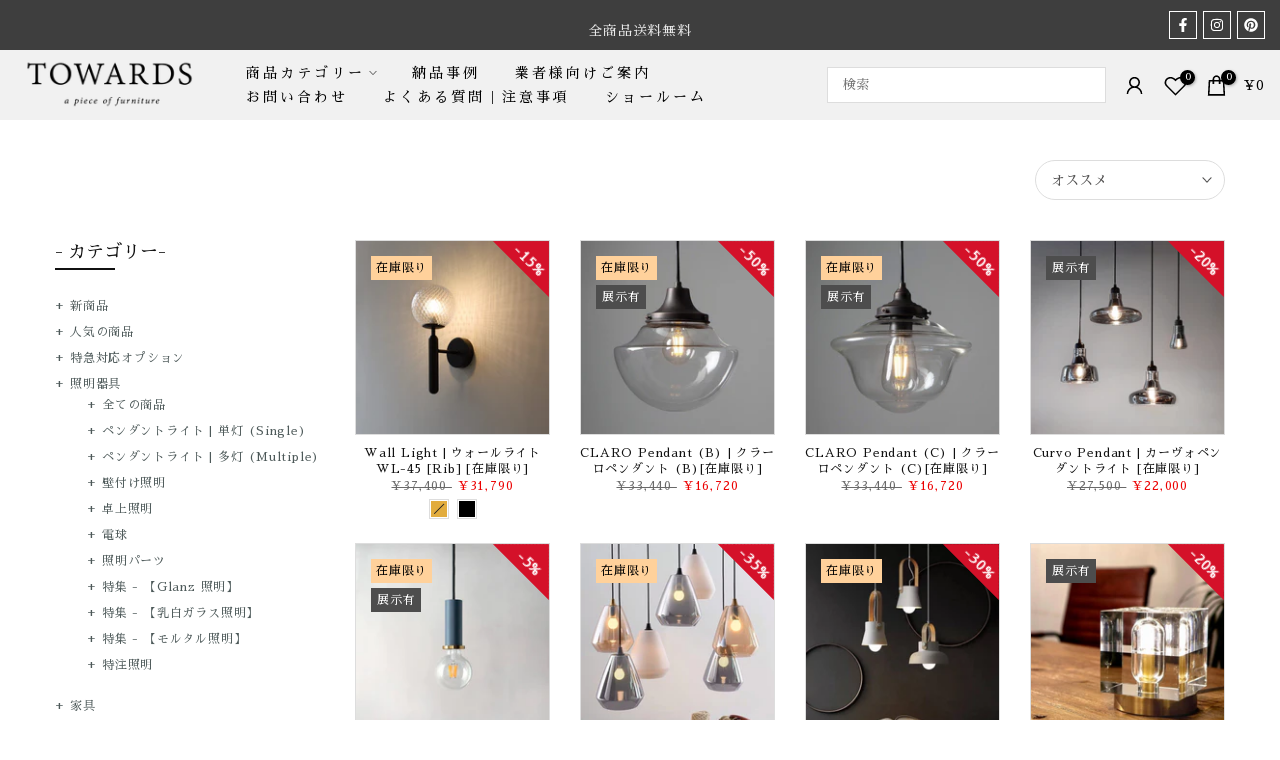

--- FILE ---
content_type: text/html; charset=utf-8
request_url: https://www.towards.jp/collections/sale_outlet
body_size: 92869
content:
<!doctype html><html class="t4sp-theme t4s-wrapper__full_width rtl_false swatch_color_style_1 pr_border_style_2 pr_img_effect_2 enable_eff_img1_true badge_shape_2 css_for_wis_app_true shadow_round_img_false t4s-header__inline is-remove-unavai-2 t4_compare_false t4s-cart-count-0 t4s-pr-ellipsis-false
 no-js" lang="ja">
  <head>
<script src="//d1liekpayvooaz.cloudfront.net/apps/customizery/customizery.js?shop=towards-jp.myshopify.com"></script>   
    
    <script>

       function extractNumberFromString(str) {
  const numberRegex = /\d+/;
  const matches = str.match(numberRegex);
  
  if (matches) {
    const number = parseInt(matches[0], 10);
    return number;
  }
  
  return null;
}
       setInterval(function() {
         try {
         let extractedNumber = extractNumberFromString(document.getElementById("effectiveAppsLowInStockAlert").firstChild.innerText);
            if (extractedNumber === 0 || document.getElementById("effectiveAppsLowInStockAlert").firstChild.innerText.includes("-")){
          document.getElementById("effectiveAppsLowInStockAlert").style.display = "block";
           document.getElementById("effectiveAppsLowInStockAlert").firstChild.innerHTML = "在庫数 0";
           document.getElementById("effectiveAppsLowInStockAlert").style.fontSize = "18px";
           document.getElementById("effectiveAppsLowInStockAlert").style.color = "rgb(230, 0, 0)";

         }
          
         }
         catch (err) {
           
         }

        }, 1000); 
  </script>
    <meta charset="utf-8">
    <meta http-equiv="X-UA-Compatible" content="IE=edge">
    <meta name="viewport" content="width=device-width, initial-scale=1, height=device-height, minimum-scale=1.0, maximum-scale=1.0">
    <meta name="theme-color" content="#fff">
    <link rel="canonical" href="https://www.towards.jp/collections/sale_outlet">
    <link rel="preconnect" href="https://cdn.shopify.com" crossorigin>

    <script type="application/ld+json">
    {
    "@context": "http://schema.org",
    "@type": "SiteNavigationElement",
    "hasPart": [
    {"@type": "WebPage","name": "おしゃれな照明・家具・アート通販ならTOWARDS (トーズ）",
    "url": "https://www.towards.jp/"},
    {"@type": "WebPage","name": "テーブル",
    "url": "https://www.towards.jp/collections/table"},
    {"@type": "WebPage","name": "椅子",
    "url": "https://www.towards.jp/collections/chair"},
    {"@type": "WebPage","name": "ソファ",
    "url": "https://www.towards.jp/collections/sofa"},
    {"@type": "WebPage","name": "収納家具",
    "url": "https://www.towards.jp/collections/shelf"},
    {"@type": "WebPage","name": "家具金物",
    "url": "https://www.towards.jp/collections/hardware"},
    {"@type": "WebPage","name": "照明・照明器具一覧",
    "url": "https://www.towards.jp/collections/all-lighting"},
    {"@type": "WebPage","name": "ペンダントライト(単灯)",
    "url": "https://www.towards.jp/collections/light-pendant-single"},
    {"@type": "WebPage","name": "ペンダントライト(多灯)",
    "url": "https://www.towards.jp/collections/light-pendanti-multi"},
    {"@type": "WebPage","name": "壁付ライト",
    "url": "https://www.towards.jp/collections/light-wall-light"},
    {"@type": "WebPage","name": "卓上照明",
    "url": "https://www.towards.jp/collections/light-standlight"},
    {"@type": "WebPage","name": "電球",
    "url": "https://www.towards.jp/collections/light-led-bulb"},
    {"@type": "WebPage","name": "照明パーツ",
    "url": "https://www.towards.jp/collections/light-parts"},
    {"@type": "WebPage","name": "LED BULB",
    "url": "https://www.towards.jp/collections/light-led-bulb"},
    {"@type": "WebPage","name": "アート｜デコレーション",
    "url": "https://www.towards.jp/collections/decoration_art"},
    {"@type": "WebPage","name": "セール｜アウトレット",
    "url": "https://www.towards.jp/collections/sale_outlet"},
    {"@type": "WebPage","name": "納品事例",
    "url": "https://www.towards.jp/pages/cordinate"},
    {"@type": "WebPage","name": "業者様向けご案内",
    "url": "https://www.towards.jp/pages/contract_"},
    {"@type": "WebPage","name": "お問い合わせ",
    "url": "https://www.towards.jp/pages/contactus-1"},
    {"@type": "WebPage","name": "よくある質問 ｜ 注意事項",
    "url": "https://www.towards.jp/pages/faq"},
    {"@type": "WebPage","name": "ショールームのご案内",
    "url": "https://www.towards.jp/pages/showroom"},
    {"@type": "WebPage","name": "お支払い方法",
    "url": "https://www.towards.jp/pages/payment"},
    {"@type": "WebPage","name": "送料・配送について",
    "url": "https://www.towards.jp/pages/delivery"},
    {"@type": "WebPage","name": "返品・交換について",
    "url": "https://www.towards.jp/pages/returns"},
    {"@type": "WebPage","name": "各商品の特性や注意事項",
    "url": "https://www.towards.jp/pages/notification_help"},
    {"@type": "WebPage","name": "プライバシーポリシー",
    "url": "https://www.towards.jp/pages/privacypolicy"},
    {"@type": "WebPage","name": "特定商取引に関する法律に基づく表記",
    "url": "https://www.towards.jp/pages/legalnotice"}
    ]}</script>

    <script type="application/ld+json">
    {
    "@context": "http://schema.org",
    "@type": "Corporation",
    "name": "TOWARDS （トーズ）",
    "address": {
    "@type": "PostalAddress",
    "postalCode": "〒103-0025",
    "addressRegion": "東京都",
    "addressLocality": "中央区",
    "streetAddress": "日本橋茅場町2-6-8 大湯ビル401"
    },
    "URL": "https://www.towards.jp/"
    }
    </script><link rel="shortcut icon" type="image/png" href="//www.towards.jp/cdn/shop/files/favicon_32.jpg?crop=center&height=32&v=1618985735&width=32"><link id="t4s-favico" rel="apple-touch-icon-precomposed" type="image/png" sizes="152x152" href="//www.towards.jp/cdn/shop/files/favicon_32.jpg?crop=center&height=152&v=1618985735&width=152"><title>[カテゴリー] SALE_OUTLET &ndash; TOWARDS (トーズ）</title>
    <meta name="description" content="豊富なデザイン性が魅力のおしゃれな照明、家具、アートの通販は TOWARDS (トーズ) へ。海外ならではの意匠性をより魅力的に、現代の暮らしに馴染む新たなデザインへとアレンジした、ニュー＆クラシカルなインテリアブランド『TOWARDS』。良質な素材を厳選し、高度な独自加工を施すことで、上質な味わいとハイクオリティな仕上がりを両立させています。"><meta name="keywords" content="[カテゴリー] SALE_OUTLET, TOWARDS (トーズ）, www.towards.jp"/><meta name="author" content="Aicmind,Inc">

<meta property="og:site_name" content="TOWARDS (トーズ）">
<meta property="og:url" content="https://www.towards.jp/collections/sale_outlet">
<meta property="og:title" content="[カテゴリー] SALE_OUTLET">
<meta property="og:type" content="website">
<meta property="og:description" content="豊富なデザイン性が魅力のおしゃれな照明、家具、アートの通販は TOWARDS (トーズ) へ。海外ならではの意匠性をより魅力的に、現代の暮らしに馴染む新たなデザインへとアレンジした、ニュー＆クラシカルなインテリアブランド『TOWARDS』。良質な素材を厳選し、高度な独自加工を施すことで、上質な味わいとハイクオリティな仕上がりを両立させています。"><meta property="og:image" content="http://www.towards.jp/cdn/shop/files/TOWARDS_BK_b7ba7d59-0a8b-42ea-a58f-058a966ea436.png?v=1619022136">
  <meta property="og:image:secure_url" content="https://www.towards.jp/cdn/shop/files/TOWARDS_BK_b7ba7d59-0a8b-42ea-a58f-058a966ea436.png?v=1619022136">
  <meta property="og:image:width" content="904">
  <meta property="og:image:height" content="274"><meta name="twitter:card" content="summary_large_image">
<meta name="twitter:title" content="[カテゴリー] SALE_OUTLET">
<meta name="twitter:description" content="豊富なデザイン性が魅力のおしゃれな照明、家具、アートの通販は TOWARDS (トーズ) へ。海外ならではの意匠性をより魅力的に、現代の暮らしに馴染む新たなデザインへとアレンジした、ニュー＆クラシカルなインテリアブランド『TOWARDS』。良質な素材を厳選し、高度な独自加工を施すことで、上質な味わいとハイクオリティな仕上がりを両立させています。"><script src="//www.towards.jp/cdn/shop/t/48/assets/lazysizes.min.js?v=83289260111445824691735095420" async="async"></script>
    <script src="//www.towards.jp/cdn/shop/t/48/assets/global.min.js?v=178957925072260983071735095408" defer="defer"></script>
    <script>window.performance && window.performance.mark && window.performance.mark('shopify.content_for_header.start');</script><meta name="google-site-verification" content="2kpcdztGa3q6GvRIU-LDyzmBFKNciWU2At1pXf1anS4">
<meta id="shopify-digital-wallet" name="shopify-digital-wallet" content="/53586690224/digital_wallets/dialog">
<meta name="shopify-checkout-api-token" content="5302cfd9c294a5d53b7c43c748500957">
<link rel="alternate" type="application/atom+xml" title="Feed" href="/collections/sale_outlet.atom" />
<link rel="alternate" type="application/json+oembed" href="https://www.towards.jp/collections/sale_outlet.oembed">
<script async="async" src="/checkouts/internal/preloads.js?locale=ja-JP"></script>
<script id="apple-pay-shop-capabilities" type="application/json">{"shopId":53586690224,"countryCode":"JP","currencyCode":"JPY","merchantCapabilities":["supports3DS"],"merchantId":"gid:\/\/shopify\/Shop\/53586690224","merchantName":"TOWARDS (トーズ）","requiredBillingContactFields":["postalAddress","email","phone"],"requiredShippingContactFields":["postalAddress","email","phone"],"shippingType":"shipping","supportedNetworks":["visa","masterCard","amex","jcb","discover"],"total":{"type":"pending","label":"TOWARDS (トーズ）","amount":"1.00"},"shopifyPaymentsEnabled":true,"supportsSubscriptions":true}</script>
<script id="shopify-features" type="application/json">{"accessToken":"5302cfd9c294a5d53b7c43c748500957","betas":["rich-media-storefront-analytics"],"domain":"www.towards.jp","predictiveSearch":false,"shopId":53586690224,"locale":"ja"}</script>
<script>var Shopify = Shopify || {};
Shopify.shop = "towards-jp.myshopify.com";
Shopify.locale = "ja";
Shopify.currency = {"active":"JPY","rate":"1.0"};
Shopify.country = "JP";
Shopify.theme = {"name":"Gecko 6.0.2 official - Delivery Live #13","id":139278549168,"schema_name":"Gecko","schema_version":"6.0.2","theme_store_id":null,"role":"main"};
Shopify.theme.handle = "null";
Shopify.theme.style = {"id":null,"handle":null};
Shopify.cdnHost = "www.towards.jp/cdn";
Shopify.routes = Shopify.routes || {};
Shopify.routes.root = "/";</script>
<script type="module">!function(o){(o.Shopify=o.Shopify||{}).modules=!0}(window);</script>
<script>!function(o){function n(){var o=[];function n(){o.push(Array.prototype.slice.apply(arguments))}return n.q=o,n}var t=o.Shopify=o.Shopify||{};t.loadFeatures=n(),t.autoloadFeatures=n()}(window);</script>
<script id="shop-js-analytics" type="application/json">{"pageType":"collection"}</script>
<script defer="defer" async type="module" src="//www.towards.jp/cdn/shopifycloud/shop-js/modules/v2/client.init-shop-cart-sync_CHE6QNUr.ja.esm.js"></script>
<script defer="defer" async type="module" src="//www.towards.jp/cdn/shopifycloud/shop-js/modules/v2/chunk.common_D98kRh4-.esm.js"></script>
<script defer="defer" async type="module" src="//www.towards.jp/cdn/shopifycloud/shop-js/modules/v2/chunk.modal_BNwoMci-.esm.js"></script>
<script type="module">
  await import("//www.towards.jp/cdn/shopifycloud/shop-js/modules/v2/client.init-shop-cart-sync_CHE6QNUr.ja.esm.js");
await import("//www.towards.jp/cdn/shopifycloud/shop-js/modules/v2/chunk.common_D98kRh4-.esm.js");
await import("//www.towards.jp/cdn/shopifycloud/shop-js/modules/v2/chunk.modal_BNwoMci-.esm.js");

  window.Shopify.SignInWithShop?.initShopCartSync?.({"fedCMEnabled":true,"windoidEnabled":true});

</script>
<script>(function() {
  var isLoaded = false;
  function asyncLoad() {
    if (isLoaded) return;
    isLoaded = true;
    var urls = ["\/\/d1liekpayvooaz.cloudfront.net\/apps\/customizery\/customizery.js?shop=towards-jp.myshopify.com","https:\/\/cax.channel.io\/shopify\/plugins\/134dd03f-db7d-45e0-b7eb-62aa1b4e2d90.js?shop=towards-jp.myshopify.com","https:\/\/www.towards.jp\/apps\/qopfiles\/998hfud87gys.min.js?shop=towards-jp.myshopify.com","https:\/\/www.towards.jp\/apps\/qopfiles\/999us8hiufbw.min.js?shop=towards-jp.myshopify.com","https:\/\/asia-northeast1-affiliate-pr.cloudfunctions.net\/script?shop=towards-jp.myshopify.com","https:\/\/documents-app.mixlogue.jp\/scripts\/ue87f9sf8e7rd.min.js?shop=towards-jp.myshopify.com","https:\/\/documents-app.mixlogue.jp\/scripts\/delivery.js?shop=towards-jp.myshopify.com","https:\/\/documents-app.mixlogue.jp\/scripts\/reorder.js?shop=towards-jp.myshopify.com","https:\/\/searchanise-ef84.kxcdn.com\/widgets\/shopify\/init.js?a=8L1D5x1N0W\u0026shop=towards-jp.myshopify.com"];
    for (var i = 0; i < urls.length; i++) {
      var s = document.createElement('script');
      s.type = 'text/javascript';
      s.async = true;
      s.src = urls[i];
      var x = document.getElementsByTagName('script')[0];
      x.parentNode.insertBefore(s, x);
    }
  };
  if(window.attachEvent) {
    window.attachEvent('onload', asyncLoad);
  } else {
    window.addEventListener('load', asyncLoad, false);
  }
})();</script>
<script id="__st">var __st={"a":53586690224,"offset":32400,"reqid":"99157861-5c61-4675-a6cb-65b4b629409a-1769637465","pageurl":"www.towards.jp\/collections\/sale_outlet","u":"a180efc405f0","p":"collection","rtyp":"collection","rid":299629314224};</script>
<script>window.ShopifyPaypalV4VisibilityTracking = true;</script>
<script id="captcha-bootstrap">!function(){'use strict';const t='contact',e='account',n='new_comment',o=[[t,t],['blogs',n],['comments',n],[t,'customer']],c=[[e,'customer_login'],[e,'guest_login'],[e,'recover_customer_password'],[e,'create_customer']],r=t=>t.map((([t,e])=>`form[action*='/${t}']:not([data-nocaptcha='true']) input[name='form_type'][value='${e}']`)).join(','),a=t=>()=>t?[...document.querySelectorAll(t)].map((t=>t.form)):[];function s(){const t=[...o],e=r(t);return a(e)}const i='password',u='form_key',d=['recaptcha-v3-token','g-recaptcha-response','h-captcha-response',i],f=()=>{try{return window.sessionStorage}catch{return}},m='__shopify_v',_=t=>t.elements[u];function p(t,e,n=!1){try{const o=window.sessionStorage,c=JSON.parse(o.getItem(e)),{data:r}=function(t){const{data:e,action:n}=t;return t[m]||n?{data:e,action:n}:{data:t,action:n}}(c);for(const[e,n]of Object.entries(r))t.elements[e]&&(t.elements[e].value=n);n&&o.removeItem(e)}catch(o){console.error('form repopulation failed',{error:o})}}const l='form_type',E='cptcha';function T(t){t.dataset[E]=!0}const w=window,h=w.document,L='Shopify',v='ce_forms',y='captcha';let A=!1;((t,e)=>{const n=(g='f06e6c50-85a8-45c8-87d0-21a2b65856fe',I='https://cdn.shopify.com/shopifycloud/storefront-forms-hcaptcha/ce_storefront_forms_captcha_hcaptcha.v1.5.2.iife.js',D={infoText:'hCaptchaによる保護',privacyText:'プライバシー',termsText:'利用規約'},(t,e,n)=>{const o=w[L][v],c=o.bindForm;if(c)return c(t,g,e,D).then(n);var r;o.q.push([[t,g,e,D],n]),r=I,A||(h.body.append(Object.assign(h.createElement('script'),{id:'captcha-provider',async:!0,src:r})),A=!0)});var g,I,D;w[L]=w[L]||{},w[L][v]=w[L][v]||{},w[L][v].q=[],w[L][y]=w[L][y]||{},w[L][y].protect=function(t,e){n(t,void 0,e),T(t)},Object.freeze(w[L][y]),function(t,e,n,w,h,L){const[v,y,A,g]=function(t,e,n){const i=e?o:[],u=t?c:[],d=[...i,...u],f=r(d),m=r(i),_=r(d.filter((([t,e])=>n.includes(e))));return[a(f),a(m),a(_),s()]}(w,h,L),I=t=>{const e=t.target;return e instanceof HTMLFormElement?e:e&&e.form},D=t=>v().includes(t);t.addEventListener('submit',(t=>{const e=I(t);if(!e)return;const n=D(e)&&!e.dataset.hcaptchaBound&&!e.dataset.recaptchaBound,o=_(e),c=g().includes(e)&&(!o||!o.value);(n||c)&&t.preventDefault(),c&&!n&&(function(t){try{if(!f())return;!function(t){const e=f();if(!e)return;const n=_(t);if(!n)return;const o=n.value;o&&e.removeItem(o)}(t);const e=Array.from(Array(32),(()=>Math.random().toString(36)[2])).join('');!function(t,e){_(t)||t.append(Object.assign(document.createElement('input'),{type:'hidden',name:u})),t.elements[u].value=e}(t,e),function(t,e){const n=f();if(!n)return;const o=[...t.querySelectorAll(`input[type='${i}']`)].map((({name:t})=>t)),c=[...d,...o],r={};for(const[a,s]of new FormData(t).entries())c.includes(a)||(r[a]=s);n.setItem(e,JSON.stringify({[m]:1,action:t.action,data:r}))}(t,e)}catch(e){console.error('failed to persist form',e)}}(e),e.submit())}));const S=(t,e)=>{t&&!t.dataset[E]&&(n(t,e.some((e=>e===t))),T(t))};for(const o of['focusin','change'])t.addEventListener(o,(t=>{const e=I(t);D(e)&&S(e,y())}));const B=e.get('form_key'),M=e.get(l),P=B&&M;t.addEventListener('DOMContentLoaded',(()=>{const t=y();if(P)for(const e of t)e.elements[l].value===M&&p(e,B);[...new Set([...A(),...v().filter((t=>'true'===t.dataset.shopifyCaptcha))])].forEach((e=>S(e,t)))}))}(h,new URLSearchParams(w.location.search),n,t,e,['guest_login'])})(!0,!0)}();</script>
<script integrity="sha256-4kQ18oKyAcykRKYeNunJcIwy7WH5gtpwJnB7kiuLZ1E=" data-source-attribution="shopify.loadfeatures" defer="defer" src="//www.towards.jp/cdn/shopifycloud/storefront/assets/storefront/load_feature-a0a9edcb.js" crossorigin="anonymous"></script>
<script data-source-attribution="shopify.dynamic_checkout.dynamic.init">var Shopify=Shopify||{};Shopify.PaymentButton=Shopify.PaymentButton||{isStorefrontPortableWallets:!0,init:function(){window.Shopify.PaymentButton.init=function(){};var t=document.createElement("script");t.src="https://www.towards.jp/cdn/shopifycloud/portable-wallets/latest/portable-wallets.ja.js",t.type="module",document.head.appendChild(t)}};
</script>
<script data-source-attribution="shopify.dynamic_checkout.buyer_consent">
  function portableWalletsHideBuyerConsent(e){var t=document.getElementById("shopify-buyer-consent"),n=document.getElementById("shopify-subscription-policy-button");t&&n&&(t.classList.add("hidden"),t.setAttribute("aria-hidden","true"),n.removeEventListener("click",e))}function portableWalletsShowBuyerConsent(e){var t=document.getElementById("shopify-buyer-consent"),n=document.getElementById("shopify-subscription-policy-button");t&&n&&(t.classList.remove("hidden"),t.removeAttribute("aria-hidden"),n.addEventListener("click",e))}window.Shopify?.PaymentButton&&(window.Shopify.PaymentButton.hideBuyerConsent=portableWalletsHideBuyerConsent,window.Shopify.PaymentButton.showBuyerConsent=portableWalletsShowBuyerConsent);
</script>
<script data-source-attribution="shopify.dynamic_checkout.cart.bootstrap">document.addEventListener("DOMContentLoaded",(function(){function t(){return document.querySelector("shopify-accelerated-checkout-cart, shopify-accelerated-checkout")}if(t())Shopify.PaymentButton.init();else{new MutationObserver((function(e,n){t()&&(Shopify.PaymentButton.init(),n.disconnect())})).observe(document.body,{childList:!0,subtree:!0})}}));
</script>
<link id="shopify-accelerated-checkout-styles" rel="stylesheet" media="screen" href="https://www.towards.jp/cdn/shopifycloud/portable-wallets/latest/accelerated-checkout-backwards-compat.css" crossorigin="anonymous">
<style id="shopify-accelerated-checkout-cart">
        #shopify-buyer-consent {
  margin-top: 1em;
  display: inline-block;
  width: 100%;
}

#shopify-buyer-consent.hidden {
  display: none;
}

#shopify-subscription-policy-button {
  background: none;
  border: none;
  padding: 0;
  text-decoration: underline;
  font-size: inherit;
  cursor: pointer;
}

#shopify-subscription-policy-button::before {
  box-shadow: none;
}

      </style>

<script>window.performance && window.performance.mark && window.performance.mark('shopify.content_for_header.end');</script>
<link rel="stylesheet" href="https://fonts.googleapis.com/css?family=Sawarabi+Mincho:300,300i,400,400i,500,500i,600,600i,700,700i,800,800i&display=swap" media="print" onload="this.media='all'"><link href="//www.towards.jp/cdn/shop/t/48/assets/t4s-base.css?v=165485810509435103731755677620" rel="stylesheet" type="text/css" media="all" /><style data-shopify>:root {
        
         /* CSS Variables */
        --wrapper-mw      : 1420px;
        --font-family-1   : Sawarabi Mincho;
        --font-family-2   : Sawarabi Mincho;
        --font-family-3   : Sawarabi Mincho;
        --font-body-family   : Sawarabi Mincho;
        --font-heading-family: Sawarabi Mincho;
       
        
        --t4s-success-color       : #428445;
        --t4s-success-color-rgb   : 66, 132, 69;
        --t4s-warning-color       : #e0b252;
        --t4s-warning-color-rgb   : 224, 178, 82;
        --t4s-error-color         : #EB001B;
        --t4s-error-color-rgb     : 235, 0, 27;
        --t4s-light-color         : #ffffff;
        --t4s-dark-color          : #222222;
        --t4s-highlight-color     : #ec0101;
        --t4s-tooltip-background  : #383838;
        --t4s-tooltip-color       : #fff;
        --primary-sw-color        : #333;
        --primary-sw-color-rgb    : 51, 51, 51;
        --border-sw-color         : #ddd;
        --secondary-sw-color      : #878787;
        --sale-price-color        : #fa0000;
        --primary-price-color     : #878787;
        --secondary-price-color   : #878787;
        
        --t4s-body-background     : #fff;
        --text-color              : #515050;
        --text-color-rgb          : 81, 80, 80;
        --heading-color           : #111111;
        --accent-color            : #9c9c9c;
        --accent-color-rgb        : 156, 156, 156;
        --accent-color-darken     : #767676;
        --accent-color-hover      : var(--accent-color-darken);
        --secondary-color         : #4d5959;
        --secondary-color-rgb     : 77, 89, 89;
        --link-color              : #222222;
        --link-color-hover        : #b59677;
        --border-color            : #ddd;
        --border-color-rgb        : 221, 221, 221;
        --border-primary-color    : #333;
        --button-background       : #222;
        --button-color            : #fff;
        --button-background-hover : #9c9c9c;
        --button-color-hover      : #fff;

        --btn-radius              : 0px;
        --other-radius            : 0px;

        --sale-badge-background    : #ec0101;
        --sale-badge-color         : #fff;
        --new-badge-background     : #39bf26;
        --new-badge-color          : #fff;
        --preorder-badge-background: #0774d7;
        --preorder-badge-color     : #fff;
        --soldout-badge-background : #c7c7c7;
        --soldout-badge-color      : #fff;
        --custom-badge-background  : #00A500;
        --custom-badge-color       : #fff;/* Shopify related variables */
        --payment-terms-background-color: ;
        
        --lz-background: #f5f5f5;
        --lz-img: url("//www.towards.jp/cdn/shop/t/48/assets/t4s_loader.svg?v=55067466244978850521735095511");}

    html {
      font-size: 62.5%;
      height: 100%;
    }

    body {
      overflow-x: hidden;
      margin: 0;
      font-size:13px;
      letter-spacing: 0.8px;
      color: var(--text-color);
      font-family: var(--font-body-family);
      line-height: 1.5;
      font-weight: 400;
      -webkit-font-smoothing: auto;
      -moz-osx-font-smoothing: auto;
      background-color: var(--t4s-body-background);
    }
    
    /*
    @media screen and (min-width: 750px) {
      body {
        font-size: 1.6rem;
      }
    }
    */

    h1, h2, h3, h4, h5, h6, .t4s_as_title {
      color: var(--heading-color);
      font-family: var(--font-heading-family);
      line-height: 1.4;
      font-weight: 400;
      letter-spacing: 0px;
    }
    h1 { font-size: 37px }
    h2 { font-size: 29px }
    h3 { font-size: 23px }
    h4 { font-size: 18px }
    h5 { font-size: 17px }
    h6 { font-size: 15.5px }
    a,.t4s_as_link {
      /* font-family: var(--font-link-family); */
      color: var(--link-color);
    }
    button,
    input,
    optgroup,
    select,
    textarea {
      border-color: var(--border-color);
    }
    .t4s_as_button,
    button,
    input[type="button"]:not(.t4s-btn),
    input[type="reset"],
    input[type="submit"]:not(.t4s-btn) {
      font-family: var(--font-button-family);
      color: var(--button-color);
      background-color: var(--button-background);
      border-color: var(--button-background);
    }
    
    .t4s-cp,.t4s-color-accent { color : var(--accent-color) }.t4s-ct,.t4s-color-text { color : var(--text-color) }.t4s-ch,.t4ss-color-heading { color : var(--heading-color) }.t4s-csecondary { color : var(--secondary-color) }
    
    .t4s-fnt-fm-1 {
      font-family: var(--font-family-1) !important;
    }
    .t4s-fnt-fm-2 {
      font-family: var(--font-family-2) !important;
    }
    .t4s-fnt-fm-3 {
      font-family: var(--font-family-3) !important;
    }
    .t4s-cr {
        color: var(--t4s-highlight-color);
    }
    .t4s-price__sale { color: var(--primary-price-color); }@media (-moz-touch-enabled: 0), (hover: hover) and (min-width: 1025px){
        a:hover,.t4s_as_link:hover {
            color: var(--link-color-hover);
        }
        .t4s_as_button:hover,
            button:hover,
            input[type="button"]:not(.t4s-btn):hover, 
            input[type="reset"]:hover,
            input[type="submit"]:not(.t4s-btn):hover  {
            color: var(--button-color-hover);
            background-color: var(--button-background-hover);
            border-color: var(--button-background-hover);
        }
    }
    .t4s-fix-overflow.t4s-row { max-width: 100vw;margin-left: auto;margin-right: auto;}.lazyloadt4s-opt {opacity: 1 !important;transition: opacity 0s, transform 1s !important;}.t4s-d-block {display: block;}.t4s-d-none {display: none;}@media (min-width: 768px) {.t4s-d-md-block {display: block;}.t4s-d-md-none {display: none;}}@media (min-width: 1025px) {.t4s-d-lg-block {display: block;}.t4s-d-lg-none {display: none;}}</style><script>
 const t4sXMLHttpRequest = window.XMLHttpRequest, documentElementT4s = document.documentElement; documentElementT4s.className = documentElementT4s.className.replace('no-js', 'js');function loadImageT4s(_this) { _this.classList.add('lazyloadt4sed')};(function() { const matchMediaHoverT4s = (window.matchMedia('(-moz-touch-enabled: 1), (hover: none)')).matches; documentElementT4s.className += ((window.CSS && window.CSS.supports('(position: sticky) or (position: -webkit-sticky)')) ? ' t4sp-sticky' : ' t4sp-no-sticky'); documentElementT4s.className += matchMediaHoverT4s ? ' t4sp-no-hover' : ' t4sp-hover'; window.onpageshow = function() { if (performance.navigation.type === 2) {document.dispatchEvent(new CustomEvent('cart:refresh'))} }; if (!matchMediaHoverT4s && window.width > 1024) { document.addEventListener('mousemove', function(evt) { documentElementT4s.classList.replace('t4sp-no-hover','t4sp-hover'); document.dispatchEvent(new CustomEvent('theme:hover')); }, {once : true} ); } }());</script><script>
  const T4CustomVar = {
    shop_holidays : "2024-12-29;2024-12-30;2024-12-31;2025-01-01;2025-01-02;2025-01-03;2025-01-04;2025-01-05;2025-01-06;2025-04-29;2025-05-03;2025-04-04;2025-05-05;2025-05-06;2025-08-13;2025-08-14;2025-08-15;2025-08-16;2025-08-17;2025-12-26;2025-12-27;2025-12-28;2025-12-29;2025-12-30;2025-12-31;2026-01-01;2026-01-02;2026-01-03;2026-01-04;2026-01-05;2026-01-06;2026-01-07;2026-01-08",
    shop_china_newyears : "2026-02-15;2026-03-30",
    op_day_normal_have_stock: "16-31",
    op_day_normal_no_stock: "71-91",
    op_day_first_have_stock: "10-15",
    op_day_first_no_stock: "36-60",
    op_day_super_have_stock: "4-9",
    op_day_super_no_stock: "30-34",
    text_no_op: "事前にご納品日をご確認下さい",
    first_stock_date: "[在庫特急分] 納品日",
    first_stock_time: "[在庫特急分] 時間帯",
    first_stock_content: "",
    first_nostock_date: "[在庫なし特急分] 納品日",
    first_nostock_time: "[在庫なし特急分] 時間帯",
    first_nostock_content: "",
    super_first_stock_date: "[在庫超特急分] 納品日",
    super_first_stock_time: "[在庫超特急分] 時間帯",
    super_first_stock_content: "",
    super_first_nostock_date: "[在庫なし超特急分] 納品日",
    super_first_nostock_time: "[在庫なし超特急分] 時間帯",
    super_first_nostock_content: "",
    normal_stock_date: "[在庫分] 納品日",
    normal_stock_time: "[在庫分] 時間帯",
    normal_stock_content: "",
    normal_nostock_date: "[在庫なし分] 納品日",
    normal_nostock_time: "[在庫なし分] 時間帯",
    normal_nostock_content: "[在庫なし]商品が含まれている場合は、[在庫なし]商品の納期が優先されます。",
    delevery_checkbox_text: "指定日以前の納品可能"
  }
</script><!--Gem_Page_Header_Script-->
    


<!--End_Gem_Page_Header_Script-->

<script>(() => {const installerKey = 'docapp-discount-auto-install'; const urlParams = new URLSearchParams(window.location.search); if (urlParams.get(installerKey)) {window.sessionStorage.setItem(installerKey, JSON.stringify({integrationId: urlParams.get('docapp-integration-id'), divClass: urlParams.get('docapp-install-class'), check: urlParams.get('docapp-check')}));}})();</script>

<script>(() => {const previewKey = 'docapp-discount-test'; const urlParams = new URLSearchParams(window.location.search); if (urlParams.get(previewKey)) {window.sessionStorage.setItem(previewKey, JSON.stringify({active: true, integrationId: urlParams.get('docapp-discount-inst-test')}));}})();</script><style>.hc-sale-tag{z-index:2;font-size:14px;display:inline-block;height:0;width:0;position:absolute!important;left:-26px;top:-6px;padding:0;border-bottom:40px solid #fb485e;border-right:40px solid transparent;border-left:40px solid transparent;transform:rotate(
-45deg);background:transparent!important;color:#fff;font-weight:700}.hc-sale-tag span{position:relative;display:block;height:40px;line-height:40px;width:80px;text-align:center;margin-left:-40px;margin-top:8px}.hc-sale-tag{border-bottom-color:#d41129!important;color:#ffffff!important;}.hc-sale-tag span{color:#ffffff!important}.hc-sale-tag span:before{content:"-"}.t4s-product-wrapper .hc-sale-tag{
  left:auto;
  right:-26px;
  transform:rotate(45deg)
}</style><script>document.addEventListener("DOMContentLoaded",function(){"undefined"!=typeof hcVariants&&function(e){function t(e,t,a){return function(){if(a)return t.apply(this,arguments),e.apply(this,arguments);var n=e.apply(this,arguments);return t.apply(this,arguments),n}}var a=null;function n(){var t=window.location.search.replace(/.*variant=(\d+).*/,"$1");t&&t!=a&&(a=t,e(t))}window.history.pushState=t(history.pushState,n),window.history.replaceState=t(history.replaceState,n),window.addEventListener("popstate",n)}(function(e){let t=null;for(var a=0;a<hcVariants.length;a++)if(hcVariants[a].id==e){t=hcVariants[a];var n=document.querySelectorAll(".hc-product-page.hc-sale-tag");if(t.compare_at_price&&t.compare_at_price>t.price){var r=100*(t.compare_at_price-t.price)/t.compare_at_price;if(null!=r)for(a=0;a<n.length;a++)n[a].childNodes[0].textContent=r.toFixed(0)+"%",n[a].style.display="block";else for(a=0;a<n.length;a++)n[a].style.display="none"}else for(a=0;a<n.length;a++)n[a].style.display="none";break}})});</script>

<!-- BEGIN app block: shopify://apps/gempages-builder/blocks/embed-gp-script-head/20b379d4-1b20-474c-a6ca-665c331919f3 -->














<!-- END app block --><!-- BEGIN app block: shopify://apps/helium-customer-fields/blocks/app-embed/bab58598-3e6a-4377-aaaa-97189b15f131 -->







































<script>
  if ('CF' in window) {
    window.CF.appEmbedEnabled = true;
  } else {
    window.CF = {
      appEmbedEnabled: true,
    };
  }

  window.CF.editAccountFormId = "X1tmpM";
  window.CF.registrationFormId = "X1tmpM";
</script>

<!-- BEGIN app snippet: patch-registration-links -->







































<script>
  function patchRegistrationLinks() {
    const PATCHABLE_LINKS_SELECTOR = 'a[href*="/account/register"]';

    const search = new URLSearchParams(window.location.search);
    const checkoutUrl = search.get('checkout_url');
    const returnUrl = search.get('return_url');

    const redirectUrl = checkoutUrl || returnUrl;
    if (!redirectUrl) return;

    const registrationLinks = Array.from(document.querySelectorAll(PATCHABLE_LINKS_SELECTOR));
    registrationLinks.forEach(link => {
      const url = new URL(link.href);

      url.searchParams.set('return_url', redirectUrl);

      link.href = url.href;
    });
  }

  if (['complete', 'interactive', 'loaded'].includes(document.readyState)) {
    patchRegistrationLinks();
  } else {
    document.addEventListener('DOMContentLoaded', () => patchRegistrationLinks());
  }
</script><!-- END app snippet -->
<!-- BEGIN app snippet: patch-login-grecaptcha-conflict -->







































<script>
  // Fixes a problem where both grecaptcha and hcaptcha response fields are included in the /account/login form submission
  // resulting in a 404 on the /challenge page.
  // This is caused by our triggerShopifyRecaptchaLoad function in initialize-forms.liquid.ejs
  // The fix itself just removes the unnecessary g-recaptcha-response input

  function patchLoginGrecaptchaConflict() {
    Array.from(document.querySelectorAll('form')).forEach(form => {
      form.addEventListener('submit', e => {
        const grecaptchaResponse = form.querySelector('[name="g-recaptcha-response"]');
        const hcaptchaResponse = form.querySelector('[name="h-captcha-response"]');

        if (grecaptchaResponse && hcaptchaResponse) {
          // Can't use both. Only keep hcaptcha response field.
          grecaptchaResponse.parentElement.removeChild(grecaptchaResponse);
        }
      })
    })
  }

  if (['complete', 'interactive', 'loaded'].includes(document.readyState)) {
    patchLoginGrecaptchaConflict();
  } else {
    document.addEventListener('DOMContentLoaded', () => patchLoginGrecaptchaConflict());
  }
</script><!-- END app snippet -->
<!-- BEGIN app snippet: embed-data -->





















































<script>
  window.CF.version = "5.2.4";
  window.CF.environment = 
  {
  
  "domain": "towards-jp.myshopify.com",
  "baseApiUrl": "https:\/\/app.customerfields.com",
  "captchaSiteKey": "6Lc0ONQiAAAAAN4BwlFfOqTSPwHiq8nRMBhOkWDY",
  "captchaEnabled": true,
  "proxyPath": "\/tools\/customr",
  "countries": [{"name":"Afghanistan","code":"AF"},{"name":"Åland Islands","code":"AX"},{"name":"Albania","code":"AL"},{"name":"Algeria","code":"DZ"},{"name":"Andorra","code":"AD"},{"name":"Angola","code":"AO"},{"name":"Anguilla","code":"AI"},{"name":"Antigua \u0026 Barbuda","code":"AG"},{"name":"Argentina","code":"AR","provinces":[{"name":"Buenos Aires Province","code":"B"},{"name":"Catamarca","code":"K"},{"name":"Chaco","code":"H"},{"name":"Chubut","code":"U"},{"name":"Buenos Aires (Autonomous City)","code":"C"},{"name":"Córdoba","code":"X"},{"name":"Corrientes","code":"W"},{"name":"Entre Ríos","code":"E"},{"name":"Formosa","code":"P"},{"name":"Jujuy","code":"Y"},{"name":"La Pampa","code":"L"},{"name":"La Rioja","code":"F"},{"name":"Mendoza","code":"M"},{"name":"Misiones","code":"N"},{"name":"Neuquén","code":"Q"},{"name":"Río Negro","code":"R"},{"name":"Salta","code":"A"},{"name":"San Juan","code":"J"},{"name":"San Luis","code":"D"},{"name":"Santa Cruz","code":"Z"},{"name":"Santa Fe","code":"S"},{"name":"Santiago del Estero","code":"G"},{"name":"Tierra del Fuego","code":"V"},{"name":"Tucumán","code":"T"}]},{"name":"Armenia","code":"AM"},{"name":"Aruba","code":"AW"},{"name":"Ascension Island","code":"AC"},{"name":"Australia","code":"AU","provinces":[{"name":"Australian Capital Territory","code":"ACT"},{"name":"New South Wales","code":"NSW"},{"name":"Northern Territory","code":"NT"},{"name":"Queensland","code":"QLD"},{"name":"South Australia","code":"SA"},{"name":"Tasmania","code":"TAS"},{"name":"Victoria","code":"VIC"},{"name":"Western Australia","code":"WA"}]},{"name":"Austria","code":"AT"},{"name":"Azerbaijan","code":"AZ"},{"name":"Bahamas","code":"BS"},{"name":"Bahrain","code":"BH"},{"name":"Bangladesh","code":"BD"},{"name":"Barbados","code":"BB"},{"name":"Belarus","code":"BY"},{"name":"Belgium","code":"BE"},{"name":"Belize","code":"BZ"},{"name":"Benin","code":"BJ"},{"name":"Bermuda","code":"BM"},{"name":"Bhutan","code":"BT"},{"name":"Bolivia","code":"BO"},{"name":"Bosnia \u0026 Herzegovina","code":"BA"},{"name":"Botswana","code":"BW"},{"name":"Brazil","code":"BR","provinces":[{"name":"Acre","code":"AC"},{"name":"Alagoas","code":"AL"},{"name":"Amapá","code":"AP"},{"name":"Amazonas","code":"AM"},{"name":"Bahia","code":"BA"},{"name":"Ceará","code":"CE"},{"name":"Federal District","code":"DF"},{"name":"Espírito Santo","code":"ES"},{"name":"Goiás","code":"GO"},{"name":"Maranhão","code":"MA"},{"name":"Mato Grosso","code":"MT"},{"name":"Mato Grosso do Sul","code":"MS"},{"name":"Minas Gerais","code":"MG"},{"name":"Pará","code":"PA"},{"name":"Paraíba","code":"PB"},{"name":"Paraná","code":"PR"},{"name":"Pernambuco","code":"PE"},{"name":"Piauí","code":"PI"},{"name":"Rio Grande do Norte","code":"RN"},{"name":"Rio Grande do Sul","code":"RS"},{"name":"Rio de Janeiro","code":"RJ"},{"name":"Rondônia","code":"RO"},{"name":"Roraima","code":"RR"},{"name":"Santa Catarina","code":"SC"},{"name":"São Paulo","code":"SP"},{"name":"Sergipe","code":"SE"},{"name":"Tocantins","code":"TO"}]},{"name":"British Indian Ocean Territory","code":"IO"},{"name":"British Virgin Islands","code":"VG"},{"name":"Brunei","code":"BN"},{"name":"Bulgaria","code":"BG"},{"name":"Burkina Faso","code":"BF"},{"name":"Burundi","code":"BI"},{"name":"Cambodia","code":"KH"},{"name":"Cameroon","code":"CM"},{"name":"Canada","code":"CA","provinces":[{"name":"Alberta","code":"AB"},{"name":"British Columbia","code":"BC"},{"name":"Manitoba","code":"MB"},{"name":"New Brunswick","code":"NB"},{"name":"Newfoundland and Labrador","code":"NL"},{"name":"Northwest Territories","code":"NT"},{"name":"Nova Scotia","code":"NS"},{"name":"Nunavut","code":"NU"},{"name":"Ontario","code":"ON"},{"name":"Prince Edward Island","code":"PE"},{"name":"Quebec","code":"QC"},{"name":"Saskatchewan","code":"SK"},{"name":"Yukon","code":"YT"}]},{"name":"Cape Verde","code":"CV"},{"name":"Caribbean Netherlands","code":"BQ"},{"name":"Cayman Islands","code":"KY"},{"name":"Central African Republic","code":"CF"},{"name":"Chad","code":"TD"},{"name":"Chile","code":"CL","provinces":[{"name":"Arica y Parinacota","code":"AP"},{"name":"Tarapacá","code":"TA"},{"name":"Antofagasta","code":"AN"},{"name":"Atacama","code":"AT"},{"name":"Coquimbo","code":"CO"},{"name":"Valparaíso","code":"VS"},{"name":"Santiago Metropolitan","code":"RM"},{"name":"Libertador General Bernardo O’Higgins","code":"LI"},{"name":"Maule","code":"ML"},{"name":"Ñuble","code":"NB"},{"name":"Bío Bío","code":"BI"},{"name":"Araucanía","code":"AR"},{"name":"Los Ríos","code":"LR"},{"name":"Los Lagos","code":"LL"},{"name":"Aysén","code":"AI"},{"name":"Magallanes Region","code":"MA"}]},{"name":"China","code":"CN","provinces":[{"name":"Anhui","code":"AH"},{"name":"Beijing","code":"BJ"},{"name":"Chongqing","code":"CQ"},{"name":"Fujian","code":"FJ"},{"name":"Gansu","code":"GS"},{"name":"Guangdong","code":"GD"},{"name":"Guangxi","code":"GX"},{"name":"Guizhou","code":"GZ"},{"name":"Hainan","code":"HI"},{"name":"Hebei","code":"HE"},{"name":"Heilongjiang","code":"HL"},{"name":"Henan","code":"HA"},{"name":"Hubei","code":"HB"},{"name":"Hunan","code":"HN"},{"name":"Inner Mongolia","code":"NM"},{"name":"Jiangsu","code":"JS"},{"name":"Jiangxi","code":"JX"},{"name":"Jilin","code":"JL"},{"name":"Liaoning","code":"LN"},{"name":"Ningxia","code":"NX"},{"name":"Qinghai","code":"QH"},{"name":"Shaanxi","code":"SN"},{"name":"Shandong","code":"SD"},{"name":"Shanghai","code":"SH"},{"name":"Shanxi","code":"SX"},{"name":"Sichuan","code":"SC"},{"name":"Tianjin","code":"TJ"},{"name":"Xinjiang","code":"XJ"},{"name":"Tibet","code":"YZ"},{"name":"Yunnan","code":"YN"},{"name":"Zhejiang","code":"ZJ"}]},{"name":"Christmas Island","code":"CX"},{"name":"Cocos (Keeling) Islands","code":"CC"},{"name":"Colombia","code":"CO","provinces":[{"name":"Capital District","code":"DC"},{"name":"Amazonas","code":"AMA"},{"name":"Antioquia","code":"ANT"},{"name":"Arauca","code":"ARA"},{"name":"Atlántico","code":"ATL"},{"name":"Bolívar","code":"BOL"},{"name":"Boyacá","code":"BOY"},{"name":"Caldas","code":"CAL"},{"name":"Caquetá","code":"CAQ"},{"name":"Casanare","code":"CAS"},{"name":"Cauca","code":"CAU"},{"name":"Cesar","code":"CES"},{"name":"Chocó","code":"CHO"},{"name":"Córdoba","code":"COR"},{"name":"Cundinamarca","code":"CUN"},{"name":"Guainía","code":"GUA"},{"name":"Guaviare","code":"GUV"},{"name":"Huila","code":"HUI"},{"name":"La Guajira","code":"LAG"},{"name":"Magdalena","code":"MAG"},{"name":"Meta","code":"MET"},{"name":"Nariño","code":"NAR"},{"name":"Norte de Santander","code":"NSA"},{"name":"Putumayo","code":"PUT"},{"name":"Quindío","code":"QUI"},{"name":"Risaralda","code":"RIS"},{"name":"San Andrés \u0026 Providencia","code":"SAP"},{"name":"Santander","code":"SAN"},{"name":"Sucre","code":"SUC"},{"name":"Tolima","code":"TOL"},{"name":"Valle del Cauca","code":"VAC"},{"name":"Vaupés","code":"VAU"},{"name":"Vichada","code":"VID"}]},{"name":"Comoros","code":"KM"},{"name":"Congo - Brazzaville","code":"CG"},{"name":"Congo - Kinshasa","code":"CD"},{"name":"Cook Islands","code":"CK"},{"name":"Costa Rica","code":"CR","provinces":[{"name":"Alajuela","code":"CR-A"},{"name":"Cartago","code":"CR-C"},{"name":"Guanacaste","code":"CR-G"},{"name":"Heredia","code":"CR-H"},{"name":"Limón","code":"CR-L"},{"name":"Puntarenas","code":"CR-P"},{"name":"San José","code":"CR-SJ"}]},{"name":"Croatia","code":"HR"},{"name":"Curaçao","code":"CW"},{"name":"Cyprus","code":"CY"},{"name":"Czechia","code":"CZ"},{"name":"Côte d’Ivoire","code":"CI"},{"name":"Denmark","code":"DK"},{"name":"Djibouti","code":"DJ"},{"name":"Dominica","code":"DM"},{"name":"Dominican Republic","code":"DO"},{"name":"Ecuador","code":"EC"},{"name":"Egypt","code":"EG","provinces":[{"name":"6th of October","code":"SU"},{"name":"Al Sharqia","code":"SHR"},{"name":"Alexandria","code":"ALX"},{"name":"Aswan","code":"ASN"},{"name":"Asyut","code":"AST"},{"name":"Beheira","code":"BH"},{"name":"Beni Suef","code":"BNS"},{"name":"Cairo","code":"C"},{"name":"Dakahlia","code":"DK"},{"name":"Damietta","code":"DT"},{"name":"Faiyum","code":"FYM"},{"name":"Gharbia","code":"GH"},{"name":"Giza","code":"GZ"},{"name":"Helwan","code":"HU"},{"name":"Ismailia","code":"IS"},{"name":"Kafr el-Sheikh","code":"KFS"},{"name":"Luxor","code":"LX"},{"name":"Matrouh","code":"MT"},{"name":"Minya","code":"MN"},{"name":"Monufia","code":"MNF"},{"name":"New Valley","code":"WAD"},{"name":"North Sinai","code":"SIN"},{"name":"Port Said","code":"PTS"},{"name":"Qalyubia","code":"KB"},{"name":"Qena","code":"KN"},{"name":"Red Sea","code":"BA"},{"name":"Sohag","code":"SHG"},{"name":"South Sinai","code":"JS"},{"name":"Suez","code":"SUZ"}]},{"name":"El Salvador","code":"SV","provinces":[{"name":"Ahuachapán","code":"SV-AH"},{"name":"Cabañas","code":"SV-CA"},{"name":"Chalatenango","code":"SV-CH"},{"name":"Cuscatlán","code":"SV-CU"},{"name":"La Libertad","code":"SV-LI"},{"name":"La Paz","code":"SV-PA"},{"name":"La Unión","code":"SV-UN"},{"name":"Morazán","code":"SV-MO"},{"name":"San Miguel","code":"SV-SM"},{"name":"San Salvador","code":"SV-SS"},{"name":"San Vicente","code":"SV-SV"},{"name":"Santa Ana","code":"SV-SA"},{"name":"Sonsonate","code":"SV-SO"},{"name":"Usulután","code":"SV-US"}]},{"name":"Equatorial Guinea","code":"GQ"},{"name":"Eritrea","code":"ER"},{"name":"Estonia","code":"EE"},{"name":"Eswatini","code":"SZ"},{"name":"Ethiopia","code":"ET"},{"name":"Falkland Islands","code":"FK"},{"name":"Faroe Islands","code":"FO"},{"name":"Fiji","code":"FJ"},{"name":"Finland","code":"FI"},{"name":"France","code":"FR"},{"name":"French Guiana","code":"GF"},{"name":"French Polynesia","code":"PF"},{"name":"French Southern Territories","code":"TF"},{"name":"Gabon","code":"GA"},{"name":"Gambia","code":"GM"},{"name":"Georgia","code":"GE"},{"name":"Germany","code":"DE"},{"name":"Ghana","code":"GH"},{"name":"Gibraltar","code":"GI"},{"name":"Greece","code":"GR"},{"name":"Greenland","code":"GL"},{"name":"Grenada","code":"GD"},{"name":"Guadeloupe","code":"GP"},{"name":"Guatemala","code":"GT","provinces":[{"name":"Alta Verapaz","code":"AVE"},{"name":"Baja Verapaz","code":"BVE"},{"name":"Chimaltenango","code":"CMT"},{"name":"Chiquimula","code":"CQM"},{"name":"El Progreso","code":"EPR"},{"name":"Escuintla","code":"ESC"},{"name":"Guatemala","code":"GUA"},{"name":"Huehuetenango","code":"HUE"},{"name":"Izabal","code":"IZA"},{"name":"Jalapa","code":"JAL"},{"name":"Jutiapa","code":"JUT"},{"name":"Petén","code":"PET"},{"name":"Quetzaltenango","code":"QUE"},{"name":"Quiché","code":"QUI"},{"name":"Retalhuleu","code":"RET"},{"name":"Sacatepéquez","code":"SAC"},{"name":"San Marcos","code":"SMA"},{"name":"Santa Rosa","code":"SRO"},{"name":"Sololá","code":"SOL"},{"name":"Suchitepéquez","code":"SUC"},{"name":"Totonicapán","code":"TOT"},{"name":"Zacapa","code":"ZAC"}]},{"name":"Guernsey","code":"GG"},{"name":"Guinea","code":"GN"},{"name":"Guinea-Bissau","code":"GW"},{"name":"Guyana","code":"GY"},{"name":"Haiti","code":"HT"},{"name":"Honduras","code":"HN"},{"name":"Hong Kong SAR","code":"HK","provinces":[{"name":"Hong Kong Island","code":"HK"},{"name":"Kowloon","code":"KL"},{"name":"New Territories","code":"NT"}]},{"name":"Hungary","code":"HU"},{"name":"Iceland","code":"IS"},{"name":"India","code":"IN","provinces":[{"name":"Andaman and Nicobar Islands","code":"AN"},{"name":"Andhra Pradesh","code":"AP"},{"name":"Arunachal Pradesh","code":"AR"},{"name":"Assam","code":"AS"},{"name":"Bihar","code":"BR"},{"name":"Chandigarh","code":"CH"},{"name":"Chhattisgarh","code":"CG"},{"name":"Dadra and Nagar Haveli","code":"DN"},{"name":"Daman and Diu","code":"DD"},{"name":"Delhi","code":"DL"},{"name":"Goa","code":"GA"},{"name":"Gujarat","code":"GJ"},{"name":"Haryana","code":"HR"},{"name":"Himachal Pradesh","code":"HP"},{"name":"Jammu and Kashmir","code":"JK"},{"name":"Jharkhand","code":"JH"},{"name":"Karnataka","code":"KA"},{"name":"Kerala","code":"KL"},{"name":"Ladakh","code":"LA"},{"name":"Lakshadweep","code":"LD"},{"name":"Madhya Pradesh","code":"MP"},{"name":"Maharashtra","code":"MH"},{"name":"Manipur","code":"MN"},{"name":"Meghalaya","code":"ML"},{"name":"Mizoram","code":"MZ"},{"name":"Nagaland","code":"NL"},{"name":"Odisha","code":"OR"},{"name":"Puducherry","code":"PY"},{"name":"Punjab","code":"PB"},{"name":"Rajasthan","code":"RJ"},{"name":"Sikkim","code":"SK"},{"name":"Tamil Nadu","code":"TN"},{"name":"Telangana","code":"TS"},{"name":"Tripura","code":"TR"},{"name":"Uttar Pradesh","code":"UP"},{"name":"Uttarakhand","code":"UK"},{"name":"West Bengal","code":"WB"}]},{"name":"Indonesia","code":"ID","provinces":[{"name":"Aceh","code":"AC"},{"name":"Bali","code":"BA"},{"name":"Bangka–Belitung Islands","code":"BB"},{"name":"Banten","code":"BT"},{"name":"Bengkulu","code":"BE"},{"name":"Gorontalo","code":"GO"},{"name":"Jakarta","code":"JK"},{"name":"Jambi","code":"JA"},{"name":"West Java","code":"JB"},{"name":"Central Java","code":"JT"},{"name":"East Java","code":"JI"},{"name":"West Kalimantan","code":"KB"},{"name":"South Kalimantan","code":"KS"},{"name":"Central Kalimantan","code":"KT"},{"name":"East Kalimantan","code":"KI"},{"name":"North Kalimantan","code":"KU"},{"name":"Riau Islands","code":"KR"},{"name":"Lampung","code":"LA"},{"name":"Maluku","code":"MA"},{"name":"North Maluku","code":"MU"},{"name":"North Sumatra","code":"SU"},{"name":"West Nusa Tenggara","code":"NB"},{"name":"East Nusa Tenggara","code":"NT"},{"name":"Papua","code":"PA"},{"name":"West Papua","code":"PB"},{"name":"Riau","code":"RI"},{"name":"South Sumatra","code":"SS"},{"name":"West Sulawesi","code":"SR"},{"name":"South Sulawesi","code":"SN"},{"name":"Central Sulawesi","code":"ST"},{"name":"Southeast Sulawesi","code":"SG"},{"name":"North Sulawesi","code":"SA"},{"name":"West Sumatra","code":"SB"},{"name":"Yogyakarta","code":"YO"}]},{"name":"Iraq","code":"IQ"},{"name":"Ireland","code":"IE","provinces":[{"name":"Carlow","code":"CW"},{"name":"Cavan","code":"CN"},{"name":"Clare","code":"CE"},{"name":"Cork","code":"CO"},{"name":"Donegal","code":"DL"},{"name":"Dublin","code":"D"},{"name":"Galway","code":"G"},{"name":"Kerry","code":"KY"},{"name":"Kildare","code":"KE"},{"name":"Kilkenny","code":"KK"},{"name":"Laois","code":"LS"},{"name":"Leitrim","code":"LM"},{"name":"Limerick","code":"LK"},{"name":"Longford","code":"LD"},{"name":"Louth","code":"LH"},{"name":"Mayo","code":"MO"},{"name":"Meath","code":"MH"},{"name":"Monaghan","code":"MN"},{"name":"Offaly","code":"OY"},{"name":"Roscommon","code":"RN"},{"name":"Sligo","code":"SO"},{"name":"Tipperary","code":"TA"},{"name":"Waterford","code":"WD"},{"name":"Westmeath","code":"WH"},{"name":"Wexford","code":"WX"},{"name":"Wicklow","code":"WW"}]},{"name":"Isle of Man","code":"IM"},{"name":"Israel","code":"IL"},{"name":"Italy","code":"IT","provinces":[{"name":"Agrigento","code":"AG"},{"name":"Alessandria","code":"AL"},{"name":"Ancona","code":"AN"},{"name":"Aosta Valley","code":"AO"},{"name":"Arezzo","code":"AR"},{"name":"Ascoli Piceno","code":"AP"},{"name":"Asti","code":"AT"},{"name":"Avellino","code":"AV"},{"name":"Bari","code":"BA"},{"name":"Barletta-Andria-Trani","code":"BT"},{"name":"Belluno","code":"BL"},{"name":"Benevento","code":"BN"},{"name":"Bergamo","code":"BG"},{"name":"Biella","code":"BI"},{"name":"Bologna","code":"BO"},{"name":"South Tyrol","code":"BZ"},{"name":"Brescia","code":"BS"},{"name":"Brindisi","code":"BR"},{"name":"Cagliari","code":"CA"},{"name":"Caltanissetta","code":"CL"},{"name":"Campobasso","code":"CB"},{"name":"Carbonia-Iglesias","code":"CI"},{"name":"Caserta","code":"CE"},{"name":"Catania","code":"CT"},{"name":"Catanzaro","code":"CZ"},{"name":"Chieti","code":"CH"},{"name":"Como","code":"CO"},{"name":"Cosenza","code":"CS"},{"name":"Cremona","code":"CR"},{"name":"Crotone","code":"KR"},{"name":"Cuneo","code":"CN"},{"name":"Enna","code":"EN"},{"name":"Fermo","code":"FM"},{"name":"Ferrara","code":"FE"},{"name":"Florence","code":"FI"},{"name":"Foggia","code":"FG"},{"name":"Forlì-Cesena","code":"FC"},{"name":"Frosinone","code":"FR"},{"name":"Genoa","code":"GE"},{"name":"Gorizia","code":"GO"},{"name":"Grosseto","code":"GR"},{"name":"Imperia","code":"IM"},{"name":"Isernia","code":"IS"},{"name":"L’Aquila","code":"AQ"},{"name":"La Spezia","code":"SP"},{"name":"Latina","code":"LT"},{"name":"Lecce","code":"LE"},{"name":"Lecco","code":"LC"},{"name":"Livorno","code":"LI"},{"name":"Lodi","code":"LO"},{"name":"Lucca","code":"LU"},{"name":"Macerata","code":"MC"},{"name":"Mantua","code":"MN"},{"name":"Massa and Carrara","code":"MS"},{"name":"Matera","code":"MT"},{"name":"Medio Campidano","code":"VS"},{"name":"Messina","code":"ME"},{"name":"Milan","code":"MI"},{"name":"Modena","code":"MO"},{"name":"Monza and Brianza","code":"MB"},{"name":"Naples","code":"NA"},{"name":"Novara","code":"NO"},{"name":"Nuoro","code":"NU"},{"name":"Ogliastra","code":"OG"},{"name":"Olbia-Tempio","code":"OT"},{"name":"Oristano","code":"OR"},{"name":"Padua","code":"PD"},{"name":"Palermo","code":"PA"},{"name":"Parma","code":"PR"},{"name":"Pavia","code":"PV"},{"name":"Perugia","code":"PG"},{"name":"Pesaro and Urbino","code":"PU"},{"name":"Pescara","code":"PE"},{"name":"Piacenza","code":"PC"},{"name":"Pisa","code":"PI"},{"name":"Pistoia","code":"PT"},{"name":"Pordenone","code":"PN"},{"name":"Potenza","code":"PZ"},{"name":"Prato","code":"PO"},{"name":"Ragusa","code":"RG"},{"name":"Ravenna","code":"RA"},{"name":"Reggio Calabria","code":"RC"},{"name":"Reggio Emilia","code":"RE"},{"name":"Rieti","code":"RI"},{"name":"Rimini","code":"RN"},{"name":"Rome","code":"RM"},{"name":"Rovigo","code":"RO"},{"name":"Salerno","code":"SA"},{"name":"Sassari","code":"SS"},{"name":"Savona","code":"SV"},{"name":"Siena","code":"SI"},{"name":"Syracuse","code":"SR"},{"name":"Sondrio","code":"SO"},{"name":"Taranto","code":"TA"},{"name":"Teramo","code":"TE"},{"name":"Terni","code":"TR"},{"name":"Turin","code":"TO"},{"name":"Trapani","code":"TP"},{"name":"Trentino","code":"TN"},{"name":"Treviso","code":"TV"},{"name":"Trieste","code":"TS"},{"name":"Udine","code":"UD"},{"name":"Varese","code":"VA"},{"name":"Venice","code":"VE"},{"name":"Verbano-Cusio-Ossola","code":"VB"},{"name":"Vercelli","code":"VC"},{"name":"Verona","code":"VR"},{"name":"Vibo Valentia","code":"VV"},{"name":"Vicenza","code":"VI"},{"name":"Viterbo","code":"VT"}]},{"name":"Jamaica","code":"JM"},{"name":"Japan","code":"JP","provinces":[{"name":"Hokkaido","code":"JP-01"},{"name":"Aomori","code":"JP-02"},{"name":"Iwate","code":"JP-03"},{"name":"Miyagi","code":"JP-04"},{"name":"Akita","code":"JP-05"},{"name":"Yamagata","code":"JP-06"},{"name":"Fukushima","code":"JP-07"},{"name":"Ibaraki","code":"JP-08"},{"name":"Tochigi","code":"JP-09"},{"name":"Gunma","code":"JP-10"},{"name":"Saitama","code":"JP-11"},{"name":"Chiba","code":"JP-12"},{"name":"Tokyo","code":"JP-13"},{"name":"Kanagawa","code":"JP-14"},{"name":"Niigata","code":"JP-15"},{"name":"Toyama","code":"JP-16"},{"name":"Ishikawa","code":"JP-17"},{"name":"Fukui","code":"JP-18"},{"name":"Yamanashi","code":"JP-19"},{"name":"Nagano","code":"JP-20"},{"name":"Gifu","code":"JP-21"},{"name":"Shizuoka","code":"JP-22"},{"name":"Aichi","code":"JP-23"},{"name":"Mie","code":"JP-24"},{"name":"Shiga","code":"JP-25"},{"name":"Kyoto","code":"JP-26"},{"name":"Osaka","code":"JP-27"},{"name":"Hyogo","code":"JP-28"},{"name":"Nara","code":"JP-29"},{"name":"Wakayama","code":"JP-30"},{"name":"Tottori","code":"JP-31"},{"name":"Shimane","code":"JP-32"},{"name":"Okayama","code":"JP-33"},{"name":"Hiroshima","code":"JP-34"},{"name":"Yamaguchi","code":"JP-35"},{"name":"Tokushima","code":"JP-36"},{"name":"Kagawa","code":"JP-37"},{"name":"Ehime","code":"JP-38"},{"name":"Kochi","code":"JP-39"},{"name":"Fukuoka","code":"JP-40"},{"name":"Saga","code":"JP-41"},{"name":"Nagasaki","code":"JP-42"},{"name":"Kumamoto","code":"JP-43"},{"name":"Oita","code":"JP-44"},{"name":"Miyazaki","code":"JP-45"},{"name":"Kagoshima","code":"JP-46"},{"name":"Okinawa","code":"JP-47"}]},{"name":"Jersey","code":"JE"},{"name":"Jordan","code":"JO"},{"name":"Kazakhstan","code":"KZ"},{"name":"Kenya","code":"KE"},{"name":"Kiribati","code":"KI"},{"name":"Kosovo","code":"XK"},{"name":"Kuwait","code":"KW","provinces":[{"name":"Al Ahmadi","code":"KW-AH"},{"name":"Al Asimah","code":"KW-KU"},{"name":"Al Farwaniyah","code":"KW-FA"},{"name":"Al Jahra","code":"KW-JA"},{"name":"Hawalli","code":"KW-HA"},{"name":"Mubarak Al-Kabeer","code":"KW-MU"}]},{"name":"Kyrgyzstan","code":"KG"},{"name":"Laos","code":"LA"},{"name":"Latvia","code":"LV"},{"name":"Lebanon","code":"LB"},{"name":"Lesotho","code":"LS"},{"name":"Liberia","code":"LR"},{"name":"Libya","code":"LY"},{"name":"Liechtenstein","code":"LI"},{"name":"Lithuania","code":"LT"},{"name":"Luxembourg","code":"LU"},{"name":"Macao SAR","code":"MO"},{"name":"Madagascar","code":"MG"},{"name":"Malawi","code":"MW"},{"name":"Malaysia","code":"MY","provinces":[{"name":"Johor","code":"JHR"},{"name":"Kedah","code":"KDH"},{"name":"Kelantan","code":"KTN"},{"name":"Kuala Lumpur","code":"KUL"},{"name":"Labuan","code":"LBN"},{"name":"Malacca","code":"MLK"},{"name":"Negeri Sembilan","code":"NSN"},{"name":"Pahang","code":"PHG"},{"name":"Penang","code":"PNG"},{"name":"Perak","code":"PRK"},{"name":"Perlis","code":"PLS"},{"name":"Putrajaya","code":"PJY"},{"name":"Sabah","code":"SBH"},{"name":"Sarawak","code":"SWK"},{"name":"Selangor","code":"SGR"},{"name":"Terengganu","code":"TRG"}]},{"name":"Maldives","code":"MV"},{"name":"Mali","code":"ML"},{"name":"Malta","code":"MT"},{"name":"Martinique","code":"MQ"},{"name":"Mauritania","code":"MR"},{"name":"Mauritius","code":"MU"},{"name":"Mayotte","code":"YT"},{"name":"Mexico","code":"MX","provinces":[{"name":"Aguascalientes","code":"AGS"},{"name":"Baja California","code":"BC"},{"name":"Baja California Sur","code":"BCS"},{"name":"Campeche","code":"CAMP"},{"name":"Chiapas","code":"CHIS"},{"name":"Chihuahua","code":"CHIH"},{"name":"Ciudad de Mexico","code":"DF"},{"name":"Coahuila","code":"COAH"},{"name":"Colima","code":"COL"},{"name":"Durango","code":"DGO"},{"name":"Guanajuato","code":"GTO"},{"name":"Guerrero","code":"GRO"},{"name":"Hidalgo","code":"HGO"},{"name":"Jalisco","code":"JAL"},{"name":"Mexico State","code":"MEX"},{"name":"Michoacán","code":"MICH"},{"name":"Morelos","code":"MOR"},{"name":"Nayarit","code":"NAY"},{"name":"Nuevo León","code":"NL"},{"name":"Oaxaca","code":"OAX"},{"name":"Puebla","code":"PUE"},{"name":"Querétaro","code":"QRO"},{"name":"Quintana Roo","code":"Q ROO"},{"name":"San Luis Potosí","code":"SLP"},{"name":"Sinaloa","code":"SIN"},{"name":"Sonora","code":"SON"},{"name":"Tabasco","code":"TAB"},{"name":"Tamaulipas","code":"TAMPS"},{"name":"Tlaxcala","code":"TLAX"},{"name":"Veracruz","code":"VER"},{"name":"Yucatán","code":"YUC"},{"name":"Zacatecas","code":"ZAC"}]},{"name":"Moldova","code":"MD"},{"name":"Monaco","code":"MC"},{"name":"Mongolia","code":"MN"},{"name":"Montenegro","code":"ME"},{"name":"Montserrat","code":"MS"},{"name":"Morocco","code":"MA"},{"name":"Mozambique","code":"MZ"},{"name":"Myanmar (Burma)","code":"MM"},{"name":"Namibia","code":"NA"},{"name":"Nauru","code":"NR"},{"name":"Nepal","code":"NP"},{"name":"Netherlands","code":"NL"},{"name":"New Caledonia","code":"NC"},{"name":"New Zealand","code":"NZ","provinces":[{"name":"Auckland","code":"AUK"},{"name":"Bay of Plenty","code":"BOP"},{"name":"Canterbury","code":"CAN"},{"name":"Chatham Islands","code":"CIT"},{"name":"Gisborne","code":"GIS"},{"name":"Hawke’s Bay","code":"HKB"},{"name":"Manawatū-Whanganui","code":"MWT"},{"name":"Marlborough","code":"MBH"},{"name":"Nelson","code":"NSN"},{"name":"Northland","code":"NTL"},{"name":"Otago","code":"OTA"},{"name":"Southland","code":"STL"},{"name":"Taranaki","code":"TKI"},{"name":"Tasman","code":"TAS"},{"name":"Waikato","code":"WKO"},{"name":"Wellington","code":"WGN"},{"name":"West Coast","code":"WTC"}]},{"name":"Nicaragua","code":"NI"},{"name":"Niger","code":"NE"},{"name":"Nigeria","code":"NG","provinces":[{"name":"Abia","code":"AB"},{"name":"Federal Capital Territory","code":"FC"},{"name":"Adamawa","code":"AD"},{"name":"Akwa Ibom","code":"AK"},{"name":"Anambra","code":"AN"},{"name":"Bauchi","code":"BA"},{"name":"Bayelsa","code":"BY"},{"name":"Benue","code":"BE"},{"name":"Borno","code":"BO"},{"name":"Cross River","code":"CR"},{"name":"Delta","code":"DE"},{"name":"Ebonyi","code":"EB"},{"name":"Edo","code":"ED"},{"name":"Ekiti","code":"EK"},{"name":"Enugu","code":"EN"},{"name":"Gombe","code":"GO"},{"name":"Imo","code":"IM"},{"name":"Jigawa","code":"JI"},{"name":"Kaduna","code":"KD"},{"name":"Kano","code":"KN"},{"name":"Katsina","code":"KT"},{"name":"Kebbi","code":"KE"},{"name":"Kogi","code":"KO"},{"name":"Kwara","code":"KW"},{"name":"Lagos","code":"LA"},{"name":"Nasarawa","code":"NA"},{"name":"Niger","code":"NI"},{"name":"Ogun","code":"OG"},{"name":"Ondo","code":"ON"},{"name":"Osun","code":"OS"},{"name":"Oyo","code":"OY"},{"name":"Plateau","code":"PL"},{"name":"Rivers","code":"RI"},{"name":"Sokoto","code":"SO"},{"name":"Taraba","code":"TA"},{"name":"Yobe","code":"YO"},{"name":"Zamfara","code":"ZA"}]},{"name":"Niue","code":"NU"},{"name":"Norfolk Island","code":"NF"},{"name":"North Macedonia","code":"MK"},{"name":"Norway","code":"NO"},{"name":"Oman","code":"OM"},{"name":"Pakistan","code":"PK"},{"name":"Palestinian Territories","code":"PS"},{"name":"Panama","code":"PA","provinces":[{"name":"Bocas del Toro","code":"PA-1"},{"name":"Chiriquí","code":"PA-4"},{"name":"Coclé","code":"PA-2"},{"name":"Colón","code":"PA-3"},{"name":"Darién","code":"PA-5"},{"name":"Emberá","code":"PA-EM"},{"name":"Herrera","code":"PA-6"},{"name":"Guna Yala","code":"PA-KY"},{"name":"Los Santos","code":"PA-7"},{"name":"Ngöbe-Buglé","code":"PA-NB"},{"name":"Panamá","code":"PA-8"},{"name":"West Panamá","code":"PA-10"},{"name":"Veraguas","code":"PA-9"}]},{"name":"Papua New Guinea","code":"PG"},{"name":"Paraguay","code":"PY"},{"name":"Peru","code":"PE","provinces":[{"name":"Amazonas","code":"PE-AMA"},{"name":"Ancash","code":"PE-ANC"},{"name":"Apurímac","code":"PE-APU"},{"name":"Arequipa","code":"PE-ARE"},{"name":"Ayacucho","code":"PE-AYA"},{"name":"Cajamarca","code":"PE-CAJ"},{"name":"El Callao","code":"PE-CAL"},{"name":"Cusco","code":"PE-CUS"},{"name":"Huancavelica","code":"PE-HUV"},{"name":"Huánuco","code":"PE-HUC"},{"name":"Ica","code":"PE-ICA"},{"name":"Junín","code":"PE-JUN"},{"name":"La Libertad","code":"PE-LAL"},{"name":"Lambayeque","code":"PE-LAM"},{"name":"Lima (Department)","code":"PE-LIM"},{"name":"Lima (Metropolitan)","code":"PE-LMA"},{"name":"Loreto","code":"PE-LOR"},{"name":"Madre de Dios","code":"PE-MDD"},{"name":"Moquegua","code":"PE-MOQ"},{"name":"Pasco","code":"PE-PAS"},{"name":"Piura","code":"PE-PIU"},{"name":"Puno","code":"PE-PUN"},{"name":"San Martín","code":"PE-SAM"},{"name":"Tacna","code":"PE-TAC"},{"name":"Tumbes","code":"PE-TUM"},{"name":"Ucayali","code":"PE-UCA"}]},{"name":"Philippines","code":"PH","provinces":[{"name":"Abra","code":"PH-ABR"},{"name":"Agusan del Norte","code":"PH-AGN"},{"name":"Agusan del Sur","code":"PH-AGS"},{"name":"Aklan","code":"PH-AKL"},{"name":"Albay","code":"PH-ALB"},{"name":"Antique","code":"PH-ANT"},{"name":"Apayao","code":"PH-APA"},{"name":"Aurora","code":"PH-AUR"},{"name":"Basilan","code":"PH-BAS"},{"name":"Bataan","code":"PH-BAN"},{"name":"Batanes","code":"PH-BTN"},{"name":"Batangas","code":"PH-BTG"},{"name":"Benguet","code":"PH-BEN"},{"name":"Biliran","code":"PH-BIL"},{"name":"Bohol","code":"PH-BOH"},{"name":"Bukidnon","code":"PH-BUK"},{"name":"Bulacan","code":"PH-BUL"},{"name":"Cagayan","code":"PH-CAG"},{"name":"Camarines Norte","code":"PH-CAN"},{"name":"Camarines Sur","code":"PH-CAS"},{"name":"Camiguin","code":"PH-CAM"},{"name":"Capiz","code":"PH-CAP"},{"name":"Catanduanes","code":"PH-CAT"},{"name":"Cavite","code":"PH-CAV"},{"name":"Cebu","code":"PH-CEB"},{"name":"Cotabato","code":"PH-NCO"},{"name":"Davao Occidental","code":"PH-DVO"},{"name":"Davao Oriental","code":"PH-DAO"},{"name":"Compostela Valley","code":"PH-COM"},{"name":"Davao del Norte","code":"PH-DAV"},{"name":"Davao del Sur","code":"PH-DAS"},{"name":"Dinagat Islands","code":"PH-DIN"},{"name":"Eastern Samar","code":"PH-EAS"},{"name":"Guimaras","code":"PH-GUI"},{"name":"Ifugao","code":"PH-IFU"},{"name":"Ilocos Norte","code":"PH-ILN"},{"name":"Ilocos Sur","code":"PH-ILS"},{"name":"Iloilo","code":"PH-ILI"},{"name":"Isabela","code":"PH-ISA"},{"name":"Kalinga","code":"PH-KAL"},{"name":"La Union","code":"PH-LUN"},{"name":"Laguna","code":"PH-LAG"},{"name":"Lanao del Norte","code":"PH-LAN"},{"name":"Lanao del Sur","code":"PH-LAS"},{"name":"Leyte","code":"PH-LEY"},{"name":"Maguindanao","code":"PH-MAG"},{"name":"Marinduque","code":"PH-MAD"},{"name":"Masbate","code":"PH-MAS"},{"name":"Metro Manila","code":"PH-00"},{"name":"Misamis Occidental","code":"PH-MSC"},{"name":"Misamis Oriental","code":"PH-MSR"},{"name":"Mountain","code":"PH-MOU"},{"name":"Negros Occidental","code":"PH-NEC"},{"name":"Negros Oriental","code":"PH-NER"},{"name":"Northern Samar","code":"PH-NSA"},{"name":"Nueva Ecija","code":"PH-NUE"},{"name":"Nueva Vizcaya","code":"PH-NUV"},{"name":"Occidental Mindoro","code":"PH-MDC"},{"name":"Oriental Mindoro","code":"PH-MDR"},{"name":"Palawan","code":"PH-PLW"},{"name":"Pampanga","code":"PH-PAM"},{"name":"Pangasinan","code":"PH-PAN"},{"name":"Quezon","code":"PH-QUE"},{"name":"Quirino","code":"PH-QUI"},{"name":"Rizal","code":"PH-RIZ"},{"name":"Romblon","code":"PH-ROM"},{"name":"Samar","code":"PH-WSA"},{"name":"Sarangani","code":"PH-SAR"},{"name":"Siquijor","code":"PH-SIG"},{"name":"Sorsogon","code":"PH-SOR"},{"name":"South Cotabato","code":"PH-SCO"},{"name":"Southern Leyte","code":"PH-SLE"},{"name":"Sultan Kudarat","code":"PH-SUK"},{"name":"Sulu","code":"PH-SLU"},{"name":"Surigao del Norte","code":"PH-SUN"},{"name":"Surigao del Sur","code":"PH-SUR"},{"name":"Tarlac","code":"PH-TAR"},{"name":"Tawi-Tawi","code":"PH-TAW"},{"name":"Zambales","code":"PH-ZMB"},{"name":"Zamboanga Sibugay","code":"PH-ZSI"},{"name":"Zamboanga del Norte","code":"PH-ZAN"},{"name":"Zamboanga del Sur","code":"PH-ZAS"}]},{"name":"Pitcairn Islands","code":"PN"},{"name":"Poland","code":"PL"},{"name":"Portugal","code":"PT","provinces":[{"name":"Azores","code":"PT-20"},{"name":"Aveiro","code":"PT-01"},{"name":"Beja","code":"PT-02"},{"name":"Braga","code":"PT-03"},{"name":"Bragança","code":"PT-04"},{"name":"Castelo Branco","code":"PT-05"},{"name":"Coimbra","code":"PT-06"},{"name":"Évora","code":"PT-07"},{"name":"Faro","code":"PT-08"},{"name":"Guarda","code":"PT-09"},{"name":"Leiria","code":"PT-10"},{"name":"Lisbon","code":"PT-11"},{"name":"Madeira","code":"PT-30"},{"name":"Portalegre","code":"PT-12"},{"name":"Porto","code":"PT-13"},{"name":"Santarém","code":"PT-14"},{"name":"Setúbal","code":"PT-15"},{"name":"Viana do Castelo","code":"PT-16"},{"name":"Vila Real","code":"PT-17"},{"name":"Viseu","code":"PT-18"}]},{"name":"Qatar","code":"QA"},{"name":"Réunion","code":"RE"},{"name":"Romania","code":"RO","provinces":[{"name":"Alba","code":"AB"},{"name":"Arad","code":"AR"},{"name":"Argeș","code":"AG"},{"name":"Bacău","code":"BC"},{"name":"Bihor","code":"BH"},{"name":"Bistriţa-Năsăud","code":"BN"},{"name":"Botoşani","code":"BT"},{"name":"Brăila","code":"BR"},{"name":"Braşov","code":"BV"},{"name":"Bucharest","code":"B"},{"name":"Buzău","code":"BZ"},{"name":"Caraș-Severin","code":"CS"},{"name":"Cluj","code":"CJ"},{"name":"Constanța","code":"CT"},{"name":"Covasna","code":"CV"},{"name":"Călărași","code":"CL"},{"name":"Dolj","code":"DJ"},{"name":"Dâmbovița","code":"DB"},{"name":"Galați","code":"GL"},{"name":"Giurgiu","code":"GR"},{"name":"Gorj","code":"GJ"},{"name":"Harghita","code":"HR"},{"name":"Hunedoara","code":"HD"},{"name":"Ialomița","code":"IL"},{"name":"Iași","code":"IS"},{"name":"Ilfov","code":"IF"},{"name":"Maramureş","code":"MM"},{"name":"Mehedinți","code":"MH"},{"name":"Mureş","code":"MS"},{"name":"Neamţ","code":"NT"},{"name":"Olt","code":"OT"},{"name":"Prahova","code":"PH"},{"name":"Sălaj","code":"SJ"},{"name":"Satu Mare","code":"SM"},{"name":"Sibiu","code":"SB"},{"name":"Suceava","code":"SV"},{"name":"Teleorman","code":"TR"},{"name":"Timiș","code":"TM"},{"name":"Tulcea","code":"TL"},{"name":"Vâlcea","code":"VL"},{"name":"Vaslui","code":"VS"},{"name":"Vrancea","code":"VN"}]},{"name":"Russia","code":"RU","provinces":[{"name":"Altai Krai","code":"ALT"},{"name":"Altai","code":"AL"},{"name":"Amur","code":"AMU"},{"name":"Arkhangelsk","code":"ARK"},{"name":"Astrakhan","code":"AST"},{"name":"Belgorod","code":"BEL"},{"name":"Bryansk","code":"BRY"},{"name":"Chechen","code":"CE"},{"name":"Chelyabinsk","code":"CHE"},{"name":"Chukotka Okrug","code":"CHU"},{"name":"Chuvash","code":"CU"},{"name":"Irkutsk","code":"IRK"},{"name":"Ivanovo","code":"IVA"},{"name":"Jewish","code":"YEV"},{"name":"Kabardino-Balkar","code":"KB"},{"name":"Kaliningrad","code":"KGD"},{"name":"Kaluga","code":"KLU"},{"name":"Kamchatka Krai","code":"KAM"},{"name":"Karachay-Cherkess","code":"KC"},{"name":"Kemerovo","code":"KEM"},{"name":"Khabarovsk Krai","code":"KHA"},{"name":"Khanty-Mansi","code":"KHM"},{"name":"Kirov","code":"KIR"},{"name":"Komi","code":"KO"},{"name":"Kostroma","code":"KOS"},{"name":"Krasnodar Krai","code":"KDA"},{"name":"Krasnoyarsk Krai","code":"KYA"},{"name":"Kurgan","code":"KGN"},{"name":"Kursk","code":"KRS"},{"name":"Leningrad","code":"LEN"},{"name":"Lipetsk","code":"LIP"},{"name":"Magadan","code":"MAG"},{"name":"Mari El","code":"ME"},{"name":"Moscow","code":"MOW"},{"name":"Moscow Province","code":"MOS"},{"name":"Murmansk","code":"MUR"},{"name":"Nizhny Novgorod","code":"NIZ"},{"name":"Novgorod","code":"NGR"},{"name":"Novosibirsk","code":"NVS"},{"name":"Omsk","code":"OMS"},{"name":"Orenburg","code":"ORE"},{"name":"Oryol","code":"ORL"},{"name":"Penza","code":"PNZ"},{"name":"Perm Krai","code":"PER"},{"name":"Primorsky Krai","code":"PRI"},{"name":"Pskov","code":"PSK"},{"name":"Adygea","code":"AD"},{"name":"Bashkortostan","code":"BA"},{"name":"Buryat","code":"BU"},{"name":"Dagestan","code":"DA"},{"name":"Ingushetia","code":"IN"},{"name":"Kalmykia","code":"KL"},{"name":"Karelia","code":"KR"},{"name":"Khakassia","code":"KK"},{"name":"Mordovia","code":"MO"},{"name":"North Ossetia-Alania","code":"SE"},{"name":"Tatarstan","code":"TA"},{"name":"Rostov","code":"ROS"},{"name":"Ryazan","code":"RYA"},{"name":"Saint Petersburg","code":"SPE"},{"name":"Sakha","code":"SA"},{"name":"Sakhalin","code":"SAK"},{"name":"Samara","code":"SAM"},{"name":"Saratov","code":"SAR"},{"name":"Smolensk","code":"SMO"},{"name":"Stavropol Krai","code":"STA"},{"name":"Sverdlovsk","code":"SVE"},{"name":"Tambov","code":"TAM"},{"name":"Tomsk","code":"TOM"},{"name":"Tula","code":"TUL"},{"name":"Tver","code":"TVE"},{"name":"Tyumen","code":"TYU"},{"name":"Tuva","code":"TY"},{"name":"Udmurt","code":"UD"},{"name":"Ulyanovsk","code":"ULY"},{"name":"Vladimir","code":"VLA"},{"name":"Volgograd","code":"VGG"},{"name":"Vologda","code":"VLG"},{"name":"Voronezh","code":"VOR"},{"name":"Yamalo-Nenets Okrug","code":"YAN"},{"name":"Yaroslavl","code":"YAR"},{"name":"Zabaykalsky Krai","code":"ZAB"}]},{"name":"Rwanda","code":"RW"},{"name":"Samoa","code":"WS"},{"name":"San Marino","code":"SM"},{"name":"São Tomé \u0026 Príncipe","code":"ST"},{"name":"Saudi Arabia","code":"SA"},{"name":"Senegal","code":"SN"},{"name":"Serbia","code":"RS"},{"name":"Seychelles","code":"SC"},{"name":"Sierra Leone","code":"SL"},{"name":"Singapore","code":"SG"},{"name":"Sint Maarten","code":"SX"},{"name":"Slovakia","code":"SK"},{"name":"Slovenia","code":"SI"},{"name":"Solomon Islands","code":"SB"},{"name":"Somalia","code":"SO"},{"name":"South Africa","code":"ZA","provinces":[{"name":"Eastern Cape","code":"EC"},{"name":"Free State","code":"FS"},{"name":"Gauteng","code":"GP"},{"name":"KwaZulu-Natal","code":"NL"},{"name":"Limpopo","code":"LP"},{"name":"Mpumalanga","code":"MP"},{"name":"North West","code":"NW"},{"name":"Northern Cape","code":"NC"},{"name":"Western Cape","code":"WC"}]},{"name":"South Georgia \u0026 South Sandwich Islands","code":"GS"},{"name":"South Korea","code":"KR","provinces":[{"name":"Busan","code":"KR-26"},{"name":"North Chungcheong","code":"KR-43"},{"name":"South Chungcheong","code":"KR-44"},{"name":"Daegu","code":"KR-27"},{"name":"Daejeon","code":"KR-30"},{"name":"Gangwon","code":"KR-42"},{"name":"Gwangju City","code":"KR-29"},{"name":"North Gyeongsang","code":"KR-47"},{"name":"Gyeonggi","code":"KR-41"},{"name":"South Gyeongsang","code":"KR-48"},{"name":"Incheon","code":"KR-28"},{"name":"Jeju","code":"KR-49"},{"name":"North Jeolla","code":"KR-45"},{"name":"South Jeolla","code":"KR-46"},{"name":"Sejong","code":"KR-50"},{"name":"Seoul","code":"KR-11"},{"name":"Ulsan","code":"KR-31"}]},{"name":"South Sudan","code":"SS"},{"name":"Spain","code":"ES","provinces":[{"name":"A Coruña","code":"C"},{"name":"Álava","code":"VI"},{"name":"Albacete","code":"AB"},{"name":"Alicante","code":"A"},{"name":"Almería","code":"AL"},{"name":"Asturias Province","code":"O"},{"name":"Ávila","code":"AV"},{"name":"Badajoz","code":"BA"},{"name":"Balears Province","code":"PM"},{"name":"Barcelona","code":"B"},{"name":"Burgos","code":"BU"},{"name":"Cáceres","code":"CC"},{"name":"Cádiz","code":"CA"},{"name":"Cantabria Province","code":"S"},{"name":"Castellón","code":"CS"},{"name":"Ceuta","code":"CE"},{"name":"Ciudad Real","code":"CR"},{"name":"Córdoba","code":"CO"},{"name":"Cuenca","code":"CU"},{"name":"Girona","code":"GI"},{"name":"Granada","code":"GR"},{"name":"Guadalajara","code":"GU"},{"name":"Gipuzkoa","code":"SS"},{"name":"Huelva","code":"H"},{"name":"Huesca","code":"HU"},{"name":"Jaén","code":"J"},{"name":"La Rioja Province","code":"LO"},{"name":"Las Palmas","code":"GC"},{"name":"León","code":"LE"},{"name":"Lleida","code":"L"},{"name":"Lugo","code":"LU"},{"name":"Madrid Province","code":"M"},{"name":"Málaga","code":"MA"},{"name":"Melilla","code":"ML"},{"name":"Murcia","code":"MU"},{"name":"Navarra","code":"NA"},{"name":"Ourense","code":"OR"},{"name":"Palencia","code":"P"},{"name":"Pontevedra","code":"PO"},{"name":"Salamanca","code":"SA"},{"name":"Santa Cruz de Tenerife","code":"TF"},{"name":"Segovia","code":"SG"},{"name":"Seville","code":"SE"},{"name":"Soria","code":"SO"},{"name":"Tarragona","code":"T"},{"name":"Teruel","code":"TE"},{"name":"Toledo","code":"TO"},{"name":"Valencia","code":"V"},{"name":"Valladolid","code":"VA"},{"name":"Biscay","code":"BI"},{"name":"Zamora","code":"ZA"},{"name":"Zaragoza","code":"Z"}]},{"name":"Sri Lanka","code":"LK"},{"name":"St. Barthélemy","code":"BL"},{"name":"St. Helena","code":"SH"},{"name":"St. Kitts \u0026 Nevis","code":"KN"},{"name":"St. Lucia","code":"LC"},{"name":"St. Martin","code":"MF"},{"name":"St. Pierre \u0026 Miquelon","code":"PM"},{"name":"St. Vincent \u0026 Grenadines","code":"VC"},{"name":"Sudan","code":"SD"},{"name":"Suriname","code":"SR"},{"name":"Svalbard \u0026 Jan Mayen","code":"SJ"},{"name":"Sweden","code":"SE"},{"name":"Switzerland","code":"CH"},{"name":"Taiwan","code":"TW"},{"name":"Tajikistan","code":"TJ"},{"name":"Tanzania","code":"TZ"},{"name":"Thailand","code":"TH","provinces":[{"name":"Amnat Charoen","code":"TH-37"},{"name":"Ang Thong","code":"TH-15"},{"name":"Bangkok","code":"TH-10"},{"name":"Bueng Kan","code":"TH-38"},{"name":"Buri Ram","code":"TH-31"},{"name":"Chachoengsao","code":"TH-24"},{"name":"Chai Nat","code":"TH-18"},{"name":"Chaiyaphum","code":"TH-36"},{"name":"Chanthaburi","code":"TH-22"},{"name":"Chiang Mai","code":"TH-50"},{"name":"Chiang Rai","code":"TH-57"},{"name":"Chon Buri","code":"TH-20"},{"name":"Chumphon","code":"TH-86"},{"name":"Kalasin","code":"TH-46"},{"name":"Kamphaeng Phet","code":"TH-62"},{"name":"Kanchanaburi","code":"TH-71"},{"name":"Khon Kaen","code":"TH-40"},{"name":"Krabi","code":"TH-81"},{"name":"Lampang","code":"TH-52"},{"name":"Lamphun","code":"TH-51"},{"name":"Loei","code":"TH-42"},{"name":"Lopburi","code":"TH-16"},{"name":"Mae Hong Son","code":"TH-58"},{"name":"Maha Sarakham","code":"TH-44"},{"name":"Mukdahan","code":"TH-49"},{"name":"Nakhon Nayok","code":"TH-26"},{"name":"Nakhon Pathom","code":"TH-73"},{"name":"Nakhon Phanom","code":"TH-48"},{"name":"Nakhon Ratchasima","code":"TH-30"},{"name":"Nakhon Sawan","code":"TH-60"},{"name":"Nakhon Si Thammarat","code":"TH-80"},{"name":"Nan","code":"TH-55"},{"name":"Narathiwat","code":"TH-96"},{"name":"Nong Bua Lam Phu","code":"TH-39"},{"name":"Nong Khai","code":"TH-43"},{"name":"Nonthaburi","code":"TH-12"},{"name":"Pathum Thani","code":"TH-13"},{"name":"Pattani","code":"TH-94"},{"name":"Pattaya","code":"TH-S"},{"name":"Phang Nga","code":"TH-82"},{"name":"Phatthalung","code":"TH-93"},{"name":"Phayao","code":"TH-56"},{"name":"Phetchabun","code":"TH-67"},{"name":"Phetchaburi","code":"TH-76"},{"name":"Phichit","code":"TH-66"},{"name":"Phitsanulok","code":"TH-65"},{"name":"Phra Nakhon Si Ayutthaya","code":"TH-14"},{"name":"Phrae","code":"TH-54"},{"name":"Phuket","code":"TH-83"},{"name":"Prachin Buri","code":"TH-25"},{"name":"Prachuap Khiri Khan","code":"TH-77"},{"name":"Ranong","code":"TH-85"},{"name":"Ratchaburi","code":"TH-70"},{"name":"Rayong","code":"TH-21"},{"name":"Roi Et","code":"TH-45"},{"name":"Sa Kaeo","code":"TH-27"},{"name":"Sakon Nakhon","code":"TH-47"},{"name":"Samut Prakan","code":"TH-11"},{"name":"Samut Sakhon","code":"TH-74"},{"name":"Samut Songkhram","code":"TH-75"},{"name":"Saraburi","code":"TH-19"},{"name":"Satun","code":"TH-91"},{"name":"Sing Buri","code":"TH-17"},{"name":"Si Sa Ket","code":"TH-33"},{"name":"Songkhla","code":"TH-90"},{"name":"Sukhothai","code":"TH-64"},{"name":"Suphanburi","code":"TH-72"},{"name":"Surat Thani","code":"TH-84"},{"name":"Surin","code":"TH-32"},{"name":"Tak","code":"TH-63"},{"name":"Trang","code":"TH-92"},{"name":"Trat","code":"TH-23"},{"name":"Ubon Ratchathani","code":"TH-34"},{"name":"Udon Thani","code":"TH-41"},{"name":"Uthai Thani","code":"TH-61"},{"name":"Uttaradit","code":"TH-53"},{"name":"Yala","code":"TH-95"},{"name":"Yasothon","code":"TH-35"}]},{"name":"Timor-Leste","code":"TL"},{"name":"Togo","code":"TG"},{"name":"Tokelau","code":"TK"},{"name":"Tonga","code":"TO"},{"name":"Trinidad \u0026 Tobago","code":"TT"},{"name":"Tristan da Cunha","code":"TA"},{"name":"Tunisia","code":"TN"},{"name":"Turkey","code":"TR"},{"name":"Turkmenistan","code":"TM"},{"name":"Turks \u0026 Caicos Islands","code":"TC"},{"name":"Tuvalu","code":"TV"},{"name":"U.S. Outlying Islands","code":"UM"},{"name":"Uganda","code":"UG"},{"name":"Ukraine","code":"UA"},{"name":"United Arab Emirates","code":"AE","provinces":[{"name":"Abu Dhabi","code":"AZ"},{"name":"Ajman","code":"AJ"},{"name":"Dubai","code":"DU"},{"name":"Fujairah","code":"FU"},{"name":"Ras al-Khaimah","code":"RK"},{"name":"Sharjah","code":"SH"},{"name":"Umm al-Quwain","code":"UQ"}]},{"name":"United Kingdom","code":"GB","provinces":[{"name":"British Forces","code":"BFP"},{"name":"England","code":"ENG"},{"name":"Northern Ireland","code":"NIR"},{"name":"Scotland","code":"SCT"},{"name":"Wales","code":"WLS"}]},{"name":"United States","code":"US","provinces":[{"name":"Alabama","code":"AL"},{"name":"Alaska","code":"AK"},{"name":"American Samoa","code":"AS"},{"name":"Arizona","code":"AZ"},{"name":"Arkansas","code":"AR"},{"name":"California","code":"CA"},{"name":"Colorado","code":"CO"},{"name":"Connecticut","code":"CT"},{"name":"Delaware","code":"DE"},{"name":"Washington DC","code":"DC"},{"name":"Micronesia","code":"FM"},{"name":"Florida","code":"FL"},{"name":"Georgia","code":"GA"},{"name":"Guam","code":"GU"},{"name":"Hawaii","code":"HI"},{"name":"Idaho","code":"ID"},{"name":"Illinois","code":"IL"},{"name":"Indiana","code":"IN"},{"name":"Iowa","code":"IA"},{"name":"Kansas","code":"KS"},{"name":"Kentucky","code":"KY"},{"name":"Louisiana","code":"LA"},{"name":"Maine","code":"ME"},{"name":"Marshall Islands","code":"MH"},{"name":"Maryland","code":"MD"},{"name":"Massachusetts","code":"MA"},{"name":"Michigan","code":"MI"},{"name":"Minnesota","code":"MN"},{"name":"Mississippi","code":"MS"},{"name":"Missouri","code":"MO"},{"name":"Montana","code":"MT"},{"name":"Nebraska","code":"NE"},{"name":"Nevada","code":"NV"},{"name":"New Hampshire","code":"NH"},{"name":"New Jersey","code":"NJ"},{"name":"New Mexico","code":"NM"},{"name":"New York","code":"NY"},{"name":"North Carolina","code":"NC"},{"name":"North Dakota","code":"ND"},{"name":"Northern Mariana Islands","code":"MP"},{"name":"Ohio","code":"OH"},{"name":"Oklahoma","code":"OK"},{"name":"Oregon","code":"OR"},{"name":"Palau","code":"PW"},{"name":"Pennsylvania","code":"PA"},{"name":"Puerto Rico","code":"PR"},{"name":"Rhode Island","code":"RI"},{"name":"South Carolina","code":"SC"},{"name":"South Dakota","code":"SD"},{"name":"Tennessee","code":"TN"},{"name":"Texas","code":"TX"},{"name":"Utah","code":"UT"},{"name":"Vermont","code":"VT"},{"name":"U.S. Virgin Islands","code":"VI"},{"name":"Virginia","code":"VA"},{"name":"Washington","code":"WA"},{"name":"West Virginia","code":"WV"},{"name":"Wisconsin","code":"WI"},{"name":"Wyoming","code":"WY"},{"name":"Armed Forces Americas","code":"AA"},{"name":"Armed Forces Europe","code":"AE"},{"name":"Armed Forces Pacific","code":"AP"}]},{"name":"Uruguay","code":"UY","provinces":[{"name":"Artigas","code":"UY-AR"},{"name":"Canelones","code":"UY-CA"},{"name":"Cerro Largo","code":"UY-CL"},{"name":"Colonia","code":"UY-CO"},{"name":"Durazno","code":"UY-DU"},{"name":"Flores","code":"UY-FS"},{"name":"Florida","code":"UY-FD"},{"name":"Lavalleja","code":"UY-LA"},{"name":"Maldonado","code":"UY-MA"},{"name":"Montevideo","code":"UY-MO"},{"name":"Paysandú","code":"UY-PA"},{"name":"Río Negro","code":"UY-RN"},{"name":"Rivera","code":"UY-RV"},{"name":"Rocha","code":"UY-RO"},{"name":"Salto","code":"UY-SA"},{"name":"San José","code":"UY-SJ"},{"name":"Soriano","code":"UY-SO"},{"name":"Tacuarembó","code":"UY-TA"},{"name":"Treinta y Tres","code":"UY-TT"}]},{"name":"Uzbekistan","code":"UZ"},{"name":"Vanuatu","code":"VU"},{"name":"Vatican City","code":"VA"},{"name":"Venezuela","code":"VE","provinces":[{"name":"Amazonas","code":"VE-Z"},{"name":"Anzoátegui","code":"VE-B"},{"name":"Apure","code":"VE-C"},{"name":"Aragua","code":"VE-D"},{"name":"Barinas","code":"VE-E"},{"name":"Bolívar","code":"VE-F"},{"name":"Carabobo","code":"VE-G"},{"name":"Cojedes","code":"VE-H"},{"name":"Delta Amacuro","code":"VE-Y"},{"name":"Federal Dependencies","code":"VE-W"},{"name":"Capital","code":"VE-A"},{"name":"Falcón","code":"VE-I"},{"name":"Guárico","code":"VE-J"},{"name":"Vargas","code":"VE-X"},{"name":"Lara","code":"VE-K"},{"name":"Mérida","code":"VE-L"},{"name":"Miranda","code":"VE-M"},{"name":"Monagas","code":"VE-N"},{"name":"Nueva Esparta","code":"VE-O"},{"name":"Portuguesa","code":"VE-P"},{"name":"Sucre","code":"VE-R"},{"name":"Táchira","code":"VE-S"},{"name":"Trujillo","code":"VE-T"},{"name":"Yaracuy","code":"VE-U"},{"name":"Zulia","code":"VE-V"}]},{"name":"Vietnam","code":"VN"},{"name":"Wallis \u0026 Futuna","code":"WF"},{"name":"Western Sahara","code":"EH"},{"name":"Yemen","code":"YE"},{"name":"Zambia","code":"ZM"},{"name":"Zimbabwe","code":"ZW"}],
  "locale": "ja",
  
    "localeRootPath": "\/",
  
  
    "adminIsLoggedIn": false
  
  }
;
  window.CF.allCountryOptionTags = `<option value="Japan" data-provinces="[[&quot;Aichi&quot;,&quot;愛知県&quot;],[&quot;Akita&quot;,&quot;秋田県&quot;],[&quot;Aomori&quot;,&quot;青森県&quot;],[&quot;Chiba&quot;,&quot;千葉県&quot;],[&quot;Ehime&quot;,&quot;愛媛県&quot;],[&quot;Fukui&quot;,&quot;福井県&quot;],[&quot;Fukuoka&quot;,&quot;福岡県&quot;],[&quot;Fukushima&quot;,&quot;福島県&quot;],[&quot;Gifu&quot;,&quot;岐阜県&quot;],[&quot;Gunma&quot;,&quot;群馬県&quot;],[&quot;Hiroshima&quot;,&quot;広島県&quot;],[&quot;Hokkaidō&quot;,&quot;北海道&quot;],[&quot;Hyōgo&quot;,&quot;兵庫県&quot;],[&quot;Ibaraki&quot;,&quot;茨城県&quot;],[&quot;Ishikawa&quot;,&quot;石川県&quot;],[&quot;Iwate&quot;,&quot;岩手県&quot;],[&quot;Kagawa&quot;,&quot;香川県&quot;],[&quot;Kagoshima&quot;,&quot;鹿児島県&quot;],[&quot;Kanagawa&quot;,&quot;神奈川県&quot;],[&quot;Kumamoto&quot;,&quot;熊本県&quot;],[&quot;Kyōto&quot;,&quot;京都府&quot;],[&quot;Kōchi&quot;,&quot;高知県&quot;],[&quot;Mie&quot;,&quot;三重県&quot;],[&quot;Miyagi&quot;,&quot;宮城県&quot;],[&quot;Miyazaki&quot;,&quot;宮崎県&quot;],[&quot;Nagano&quot;,&quot;長野県&quot;],[&quot;Nagasaki&quot;,&quot;長崎県&quot;],[&quot;Nara&quot;,&quot;奈良県&quot;],[&quot;Niigata&quot;,&quot;新潟県&quot;],[&quot;Okayama&quot;,&quot;岡山県&quot;],[&quot;Okinawa&quot;,&quot;沖縄県&quot;],[&quot;Saga&quot;,&quot;佐賀県&quot;],[&quot;Saitama&quot;,&quot;埼玉県&quot;],[&quot;Shiga&quot;,&quot;滋賀県&quot;],[&quot;Shimane&quot;,&quot;島根県&quot;],[&quot;Shizuoka&quot;,&quot;静岡県&quot;],[&quot;Tochigi&quot;,&quot;栃木県&quot;],[&quot;Tokushima&quot;,&quot;徳島県&quot;],[&quot;Tottori&quot;,&quot;鳥取県&quot;],[&quot;Toyama&quot;,&quot;富山県&quot;],[&quot;Tōkyō&quot;,&quot;東京都&quot;],[&quot;Wakayama&quot;,&quot;和歌山県&quot;],[&quot;Yamagata&quot;,&quot;山形県&quot;],[&quot;Yamaguchi&quot;,&quot;山口県&quot;],[&quot;Yamanashi&quot;,&quot;山梨県&quot;],[&quot;Ōita&quot;,&quot;大分県&quot;],[&quot;Ōsaka&quot;,&quot;大阪府&quot;]]">日本</option>
<option value="---" data-provinces="[]">---</option>
<option value="Iceland" data-provinces="[]">アイスランド</option>
<option value="Ireland" data-provinces="[[&quot;Carlow&quot;,&quot;カーロウ州&quot;],[&quot;Cavan&quot;,&quot;キャバン州&quot;],[&quot;Clare&quot;,&quot;クレア州&quot;],[&quot;Cork&quot;,&quot;コーク州&quot;],[&quot;Donegal&quot;,&quot;ドニゴール州&quot;],[&quot;Dublin&quot;,&quot;ダブリン州&quot;],[&quot;Galway&quot;,&quot;ゴールウェイ州&quot;],[&quot;Kerry&quot;,&quot;ケリー州&quot;],[&quot;Kildare&quot;,&quot;キルデア州&quot;],[&quot;Kilkenny&quot;,&quot;キルケニー州&quot;],[&quot;Laois&quot;,&quot;ラオース州&quot;],[&quot;Leitrim&quot;,&quot;リートリム州&quot;],[&quot;Limerick&quot;,&quot;リムリック州&quot;],[&quot;Longford&quot;,&quot;ロングフォード州&quot;],[&quot;Louth&quot;,&quot;ラウス州&quot;],[&quot;Mayo&quot;,&quot;メイヨー州&quot;],[&quot;Meath&quot;,&quot;ミース州&quot;],[&quot;Monaghan&quot;,&quot;モナハン州&quot;],[&quot;Offaly&quot;,&quot;オファリー州&quot;],[&quot;Roscommon&quot;,&quot;ロスコモン州&quot;],[&quot;Sligo&quot;,&quot;スライゴ州&quot;],[&quot;Tipperary&quot;,&quot;ティペラリー州&quot;],[&quot;Waterford&quot;,&quot;ウォーターフォード州&quot;],[&quot;Westmeath&quot;,&quot;ウェストミース州&quot;],[&quot;Wexford&quot;,&quot;ウェックスフォード州&quot;],[&quot;Wicklow&quot;,&quot;ウィックロー州&quot;]]">アイルランド</option>
<option value="Ascension Island" data-provinces="[]">アセンション島</option>
<option value="Azerbaijan" data-provinces="[]">アゼルバイジャン</option>
<option value="Afghanistan" data-provinces="[]">アフガニスタン</option>
<option value="United States" data-provinces="[[&quot;Alabama&quot;,&quot;アラバマ州&quot;],[&quot;Alaska&quot;,&quot;アラスカ州&quot;],[&quot;American Samoa&quot;,&quot;米領サモア&quot;],[&quot;Arizona&quot;,&quot;アリゾナ州&quot;],[&quot;Arkansas&quot;,&quot;アーカンソー州&quot;],[&quot;Armed Forces Americas&quot;,&quot;アメリカ軍&quot;],[&quot;Armed Forces Europe&quot;,&quot;欧州戦力&quot;],[&quot;Armed Forces Pacific&quot;,&quot;太平洋方面駐在軍&quot;],[&quot;California&quot;,&quot;カリフォルニア州&quot;],[&quot;Colorado&quot;,&quot;コロラド州&quot;],[&quot;Connecticut&quot;,&quot;コネチカット州&quot;],[&quot;Delaware&quot;,&quot;デラウェア州&quot;],[&quot;District of Columbia&quot;,&quot;コロンビア特別区&quot;],[&quot;Federated States of Micronesia&quot;,&quot;ミクロネシア連邦&quot;],[&quot;Florida&quot;,&quot;フロリダ州&quot;],[&quot;Georgia&quot;,&quot;ジョージア州&quot;],[&quot;Guam&quot;,&quot;グアム&quot;],[&quot;Hawaii&quot;,&quot;ハワイ州&quot;],[&quot;Idaho&quot;,&quot;アイダホ州&quot;],[&quot;Illinois&quot;,&quot;イリノイ州&quot;],[&quot;Indiana&quot;,&quot;インディアナ州&quot;],[&quot;Iowa&quot;,&quot;アイオワ州&quot;],[&quot;Kansas&quot;,&quot;カンザス州&quot;],[&quot;Kentucky&quot;,&quot;ケンタッキー州&quot;],[&quot;Louisiana&quot;,&quot;ルイジアナ州&quot;],[&quot;Maine&quot;,&quot;メイン州&quot;],[&quot;Marshall Islands&quot;,&quot;マーシャル諸島&quot;],[&quot;Maryland&quot;,&quot;メリーランド州&quot;],[&quot;Massachusetts&quot;,&quot;マサチューセッツ州&quot;],[&quot;Michigan&quot;,&quot;ミシガン州&quot;],[&quot;Minnesota&quot;,&quot;ミネソタ州&quot;],[&quot;Mississippi&quot;,&quot;ミシシッピ州&quot;],[&quot;Missouri&quot;,&quot;ミズーリ州&quot;],[&quot;Montana&quot;,&quot;モンタナ州&quot;],[&quot;Nebraska&quot;,&quot;ネブラスカ州&quot;],[&quot;Nevada&quot;,&quot;ネバダ州&quot;],[&quot;New Hampshire&quot;,&quot;ニューハンプシャー州&quot;],[&quot;New Jersey&quot;,&quot;ニュージャージー州&quot;],[&quot;New Mexico&quot;,&quot;ニューメキシコ州&quot;],[&quot;New York&quot;,&quot;ニューヨーク州&quot;],[&quot;North Carolina&quot;,&quot;ノースカロライナ州&quot;],[&quot;North Dakota&quot;,&quot;ノースダコタ州&quot;],[&quot;Northern Mariana Islands&quot;,&quot;北マリアナ諸島&quot;],[&quot;Ohio&quot;,&quot;オハイオ州&quot;],[&quot;Oklahoma&quot;,&quot;オクラホマ州&quot;],[&quot;Oregon&quot;,&quot;オレゴン州&quot;],[&quot;Palau&quot;,&quot;パラオ&quot;],[&quot;Pennsylvania&quot;,&quot;ペンシルベニア州&quot;],[&quot;Puerto Rico&quot;,&quot;プエルトリコ&quot;],[&quot;Rhode Island&quot;,&quot;ロードアイランド州&quot;],[&quot;South Carolina&quot;,&quot;サウスカロライナ州&quot;],[&quot;South Dakota&quot;,&quot;サウスダコタ州&quot;],[&quot;Tennessee&quot;,&quot;テネシー州&quot;],[&quot;Texas&quot;,&quot;テキサス州&quot;],[&quot;Utah&quot;,&quot;ユタ州&quot;],[&quot;Vermont&quot;,&quot;バーモント州&quot;],[&quot;Virgin Islands&quot;,&quot;米領ヴァージン諸島&quot;],[&quot;Virginia&quot;,&quot;バージニア州&quot;],[&quot;Washington&quot;,&quot;ワシントン州&quot;],[&quot;West Virginia&quot;,&quot;ウェストバージニア州&quot;],[&quot;Wisconsin&quot;,&quot;ウィスコンシン州&quot;],[&quot;Wyoming&quot;,&quot;ワイオミング州&quot;]]">アメリカ合衆国</option>
<option value="United Arab Emirates" data-provinces="[[&quot;Abu Dhabi&quot;,&quot;アブダビ&quot;],[&quot;Ajman&quot;,&quot;アジュマーン&quot;],[&quot;Dubai&quot;,&quot;ドバイ首長国&quot;],[&quot;Fujairah&quot;,&quot;フジャイラ&quot;],[&quot;Ras al-Khaimah&quot;,&quot;Ras al-Khaimah&quot;],[&quot;Sharjah&quot;,&quot;シャールジャ&quot;],[&quot;Umm al-Quwain&quot;,&quot;Umm al-Quwain&quot;]]">アラブ首長国連邦</option>
<option value="Algeria" data-provinces="[]">アルジェリア</option>
<option value="Argentina" data-provinces="[[&quot;Buenos Aires&quot;,&quot;ブエノスアイレス州&quot;],[&quot;Catamarca&quot;,&quot;カタマルカ州&quot;],[&quot;Chaco&quot;,&quot;チャコ州&quot;],[&quot;Chubut&quot;,&quot;チュブ州&quot;],[&quot;Ciudad Autónoma de Buenos Aires&quot;,&quot;ブエノスアイレス自治都市&quot;],[&quot;Corrientes&quot;,&quot;コリエンテス州&quot;],[&quot;Córdoba&quot;,&quot;コルドバ州&quot;],[&quot;Entre Ríos&quot;,&quot;エントレ・リオス州&quot;],[&quot;Formosa&quot;,&quot;フォルモサ州&quot;],[&quot;Jujuy&quot;,&quot;フフイ州&quot;],[&quot;La Pampa&quot;,&quot;ラ・パンパ州&quot;],[&quot;La Rioja&quot;,&quot;ラ・リオハ州&quot;],[&quot;Mendoza&quot;,&quot;メンドーサ州&quot;],[&quot;Misiones&quot;,&quot;ミシオネス州&quot;],[&quot;Neuquén&quot;,&quot;ネウケン州&quot;],[&quot;Río Negro&quot;,&quot;リオネグロ州&quot;],[&quot;Salta&quot;,&quot;サルタ州&quot;],[&quot;San Juan&quot;,&quot;サンフアン州&quot;],[&quot;San Luis&quot;,&quot;サンルイス州&quot;],[&quot;Santa Cruz&quot;,&quot;サンタクルス州&quot;],[&quot;Santa Fe&quot;,&quot;サンタフェ州&quot;],[&quot;Santiago Del Estero&quot;,&quot;サンティアゴ・デル・エステロ州&quot;],[&quot;Tierra Del Fuego&quot;,&quot;ティエラ・デル・フエゴ州&quot;],[&quot;Tucumán&quot;,&quot;トゥクマン州&quot;]]">アルゼンチン</option>
<option value="Aruba" data-provinces="[]">アルバ</option>
<option value="Albania" data-provinces="[]">アルバニア</option>
<option value="Armenia" data-provinces="[]">アルメニア</option>
<option value="Anguilla" data-provinces="[]">アンギラ</option>
<option value="Angola" data-provinces="[]">アンゴラ</option>
<option value="Antigua And Barbuda" data-provinces="[]">アンティグア・バーブーダ</option>
<option value="Andorra" data-provinces="[]">アンドラ</option>
<option value="Yemen" data-provinces="[]">イエメン</option>
<option value="United Kingdom" data-provinces="[[&quot;British Forces&quot;,&quot;イギリス軍&quot;],[&quot;England&quot;,&quot;イングランド&quot;],[&quot;Northern Ireland&quot;,&quot;北アイルランド&quot;],[&quot;Scotland&quot;,&quot;スコットランド&quot;],[&quot;Wales&quot;,&quot;ウェールズ&quot;]]">イギリス</option>
<option value="Israel" data-provinces="[]">イスラエル</option>
<option value="Italy" data-provinces="[[&quot;Agrigento&quot;,&quot;アグリジェント県&quot;],[&quot;Alessandria&quot;,&quot;アレッサンドリア県&quot;],[&quot;Ancona&quot;,&quot;アンコーナ県&quot;],[&quot;Aosta&quot;,&quot;ヴァッレ・ダオスタ州&quot;],[&quot;Arezzo&quot;,&quot;アレッツォ県&quot;],[&quot;Ascoli Piceno&quot;,&quot;アスコリ・ピチェーノ県&quot;],[&quot;Asti&quot;,&quot;アスティ県&quot;],[&quot;Avellino&quot;,&quot;アヴェッリーノ県&quot;],[&quot;Bari&quot;,&quot;バーリ県&quot;],[&quot;Barletta-Andria-Trani&quot;,&quot;Barletta-Andria-Trani&quot;],[&quot;Belluno&quot;,&quot;ベッルーノ県&quot;],[&quot;Benevento&quot;,&quot;ベネヴェント県&quot;],[&quot;Bergamo&quot;,&quot;ベルガモ県&quot;],[&quot;Biella&quot;,&quot;ビエッラ県&quot;],[&quot;Bologna&quot;,&quot;ボローニャ県&quot;],[&quot;Bolzano&quot;,&quot;ボルツァーノ自治県&quot;],[&quot;Brescia&quot;,&quot;ブレシア県&quot;],[&quot;Brindisi&quot;,&quot;ブリンディジ県&quot;],[&quot;Cagliari&quot;,&quot;カリャリ県&quot;],[&quot;Caltanissetta&quot;,&quot;カルタニッセッタ県&quot;],[&quot;Campobasso&quot;,&quot;カンポバッソ県&quot;],[&quot;Carbonia-Iglesias&quot;,&quot;Carbonia-Iglesias&quot;],[&quot;Caserta&quot;,&quot;カゼルタ県&quot;],[&quot;Catania&quot;,&quot;カターニア県&quot;],[&quot;Catanzaro&quot;,&quot;カタンザーロ県&quot;],[&quot;Chieti&quot;,&quot;キエーティ県&quot;],[&quot;Como&quot;,&quot;コモ県&quot;],[&quot;Cosenza&quot;,&quot;コゼンツァ県&quot;],[&quot;Cremona&quot;,&quot;クレモナ県&quot;],[&quot;Crotone&quot;,&quot;クロトーネ県&quot;],[&quot;Cuneo&quot;,&quot;クーネオ県&quot;],[&quot;Enna&quot;,&quot;エンナ県&quot;],[&quot;Fermo&quot;,&quot;フェルモ県&quot;],[&quot;Ferrara&quot;,&quot;フェラーラ県&quot;],[&quot;Firenze&quot;,&quot;フィレンツェ県&quot;],[&quot;Foggia&quot;,&quot;フォッジャ県&quot;],[&quot;Forlì-Cesena&quot;,&quot;Forlì-Cesena&quot;],[&quot;Frosinone&quot;,&quot;フロジノーネ県&quot;],[&quot;Genova&quot;,&quot;ジェノヴァ&quot;],[&quot;Gorizia&quot;,&quot;ゴリツィア県&quot;],[&quot;Grosseto&quot;,&quot;グロッセート県&quot;],[&quot;Imperia&quot;,&quot;インペリア県&quot;],[&quot;Isernia&quot;,&quot;イゼルニア県&quot;],[&quot;L&#39;Aquila&quot;,&quot;ラクイラ県&quot;],[&quot;La Spezia&quot;,&quot;ラ・スペツィア県&quot;],[&quot;Latina&quot;,&quot;ラティーナ県&quot;],[&quot;Lecce&quot;,&quot;レッチェ県&quot;],[&quot;Lecco&quot;,&quot;レッコ県&quot;],[&quot;Livorno&quot;,&quot;リヴォルノ県&quot;],[&quot;Lodi&quot;,&quot;ローディ県&quot;],[&quot;Lucca&quot;,&quot;ルッカ県&quot;],[&quot;Macerata&quot;,&quot;マチェラータ県&quot;],[&quot;Mantova&quot;,&quot;マントヴァ県&quot;],[&quot;Massa-Carrara&quot;,&quot;Massa-Carrara&quot;],[&quot;Matera&quot;,&quot;マテーラ県&quot;],[&quot;Medio Campidano&quot;,&quot;メディオ・カンピダーノ県&quot;],[&quot;Messina&quot;,&quot;メッシーナ県&quot;],[&quot;Milano&quot;,&quot;ミラノ県&quot;],[&quot;Modena&quot;,&quot;モデナ県&quot;],[&quot;Monza e Brianza&quot;,&quot;モンツァ・エ・ブリアンツァ県&quot;],[&quot;Napoli&quot;,&quot;ナポリ県&quot;],[&quot;Novara&quot;,&quot;ノヴァーラ県&quot;],[&quot;Nuoro&quot;,&quot;ヌーオロ県&quot;],[&quot;Ogliastra&quot;,&quot;オリアストラ県&quot;],[&quot;Olbia-Tempio&quot;,&quot;Olbia-Tempio&quot;],[&quot;Oristano&quot;,&quot;オリスターノ県&quot;],[&quot;Padova&quot;,&quot;パドヴァ県&quot;],[&quot;Palermo&quot;,&quot;パレルモ県&quot;],[&quot;Parma&quot;,&quot;パルマ県&quot;],[&quot;Pavia&quot;,&quot;パヴィーア県&quot;],[&quot;Perugia&quot;,&quot;ペルージャ県&quot;],[&quot;Pesaro e Urbino&quot;,&quot;ペーザロ・エ・ウルビーノ県&quot;],[&quot;Pescara&quot;,&quot;ペスカーラ県&quot;],[&quot;Piacenza&quot;,&quot;ピアチェンツァ県&quot;],[&quot;Pisa&quot;,&quot;ピサ県&quot;],[&quot;Pistoia&quot;,&quot;ピストイア県&quot;],[&quot;Pordenone&quot;,&quot;ポルデノーネ県&quot;],[&quot;Potenza&quot;,&quot;ポテンツァ県&quot;],[&quot;Prato&quot;,&quot;プラート県&quot;],[&quot;Ragusa&quot;,&quot;ラグーザ県&quot;],[&quot;Ravenna&quot;,&quot;ラヴェンナ県&quot;],[&quot;Reggio Calabria&quot;,&quot;レッジョ・カラブリア県&quot;],[&quot;Reggio Emilia&quot;,&quot;レッジョ・エミリア県&quot;],[&quot;Rieti&quot;,&quot;リエーティ県&quot;],[&quot;Rimini&quot;,&quot;リミニ県&quot;],[&quot;Roma&quot;,&quot;ローマ県&quot;],[&quot;Rovigo&quot;,&quot;ロヴィーゴ県&quot;],[&quot;Salerno&quot;,&quot;サレルノ県&quot;],[&quot;Sassari&quot;,&quot;サッサリ県&quot;],[&quot;Savona&quot;,&quot;サヴォーナ県&quot;],[&quot;Siena&quot;,&quot;シエーナ県&quot;],[&quot;Siracusa&quot;,&quot;シラクーザ県&quot;],[&quot;Sondrio&quot;,&quot;ソンドリオ県&quot;],[&quot;Taranto&quot;,&quot;ターラント県&quot;],[&quot;Teramo&quot;,&quot;テーラモ県&quot;],[&quot;Terni&quot;,&quot;テルニ県&quot;],[&quot;Torino&quot;,&quot;トリノ県&quot;],[&quot;Trapani&quot;,&quot;トラーパニ県&quot;],[&quot;Trento&quot;,&quot;トレント自治県&quot;],[&quot;Treviso&quot;,&quot;トレヴィーゾ県&quot;],[&quot;Trieste&quot;,&quot;トリエステ県&quot;],[&quot;Udine&quot;,&quot;ウーディネ県&quot;],[&quot;Varese&quot;,&quot;ヴァレーゼ県&quot;],[&quot;Venezia&quot;,&quot;ヴェネツィア県&quot;],[&quot;Verbano-Cusio-Ossola&quot;,&quot;ヴェルバーノ・クジオ・オッソラ県&quot;],[&quot;Vercelli&quot;,&quot;ヴェルチェッリ県&quot;],[&quot;Verona&quot;,&quot;ヴェローナ県&quot;],[&quot;Vibo Valentia&quot;,&quot;ヴィボ・ヴァレンツィア県&quot;],[&quot;Vicenza&quot;,&quot;ヴィチェンツァ県&quot;],[&quot;Viterbo&quot;,&quot;ヴィテルボ県&quot;]]">イタリア</option>
<option value="Iraq" data-provinces="[]">イラク</option>
<option value="India" data-provinces="[[&quot;Andaman and Nicobar Islands&quot;,&quot;アンダマン・ニコバル諸島&quot;],[&quot;Andhra Pradesh&quot;,&quot;アーンドラ・プラデーシュ州&quot;],[&quot;Arunachal Pradesh&quot;,&quot;アルナーチャル・プラデーシュ州&quot;],[&quot;Assam&quot;,&quot;アッサム州&quot;],[&quot;Bihar&quot;,&quot;ビハール州&quot;],[&quot;Chandigarh&quot;,&quot;チャンディーガル&quot;],[&quot;Chhattisgarh&quot;,&quot;チャッティースガル州&quot;],[&quot;Dadra and Nagar Haveli&quot;,&quot;ダードラー及びナガル・ハヴェーリー連邦直轄領&quot;],[&quot;Daman and Diu&quot;,&quot;ダマン・ディーウ連邦直轄領&quot;],[&quot;Delhi&quot;,&quot;デリー&quot;],[&quot;Goa&quot;,&quot;ゴア州&quot;],[&quot;Gujarat&quot;,&quot;グジャラート州&quot;],[&quot;Haryana&quot;,&quot;ハリヤーナー州&quot;],[&quot;Himachal Pradesh&quot;,&quot;ヒマーチャル・プラデーシュ州&quot;],[&quot;Jammu and Kashmir&quot;,&quot;ジャンムー・カシミール州&quot;],[&quot;Jharkhand&quot;,&quot;ジャールカンド州&quot;],[&quot;Karnataka&quot;,&quot;カルナータカ州&quot;],[&quot;Kerala&quot;,&quot;ケーララ州&quot;],[&quot;Ladakh&quot;,&quot;Ladakh&quot;],[&quot;Lakshadweep&quot;,&quot;ラクシャディープ諸島&quot;],[&quot;Madhya Pradesh&quot;,&quot;マディヤ・プラデーシュ州&quot;],[&quot;Maharashtra&quot;,&quot;マハーラーシュトラ州&quot;],[&quot;Manipur&quot;,&quot;マニプル州&quot;],[&quot;Meghalaya&quot;,&quot;メーガーラヤ州&quot;],[&quot;Mizoram&quot;,&quot;ミゾラム州&quot;],[&quot;Nagaland&quot;,&quot;ナガランド州&quot;],[&quot;Odisha&quot;,&quot;オリッサ州&quot;],[&quot;Puducherry&quot;,&quot;ポンディシェリ連邦直轄領&quot;],[&quot;Punjab&quot;,&quot;パンジャーブ州&quot;],[&quot;Rajasthan&quot;,&quot;ラージャスターン州&quot;],[&quot;Sikkim&quot;,&quot;シッキム州&quot;],[&quot;Tamil Nadu&quot;,&quot;タミル・ナードゥ州&quot;],[&quot;Telangana&quot;,&quot;テランガナ&quot;],[&quot;Tripura&quot;,&quot;トリプラ州&quot;],[&quot;Uttar Pradesh&quot;,&quot;ウッタル・プラデーシュ州&quot;],[&quot;Uttarakhand&quot;,&quot;ウッタラーカンド州&quot;],[&quot;West Bengal&quot;,&quot;西ベンガル州&quot;]]">インド</option>
<option value="Indonesia" data-provinces="[[&quot;Aceh&quot;,&quot;アチェ州&quot;],[&quot;Bali&quot;,&quot;バリ州&quot;],[&quot;Bangka Belitung&quot;,&quot;バンカ・ブリトゥン州&quot;],[&quot;Banten&quot;,&quot;バンテン州&quot;],[&quot;Bengkulu&quot;,&quot;ブンクル州&quot;],[&quot;Gorontalo&quot;,&quot;ゴロンタロ州&quot;],[&quot;Jakarta&quot;,&quot;ジャカルタ&quot;],[&quot;Jambi&quot;,&quot;ジャンビ州&quot;],[&quot;Jawa Barat&quot;,&quot;西ジャワ州&quot;],[&quot;Jawa Tengah&quot;,&quot;中部ジャワ州&quot;],[&quot;Jawa Timur&quot;,&quot;東ジャワ州&quot;],[&quot;Kalimantan Barat&quot;,&quot;西カリマンタン州&quot;],[&quot;Kalimantan Selatan&quot;,&quot;南カリマンタン州&quot;],[&quot;Kalimantan Tengah&quot;,&quot;中部カリマンタン州&quot;],[&quot;Kalimantan Timur&quot;,&quot;東カリマンタン州&quot;],[&quot;Kalimantan Utara&quot;,&quot;北カリマンタン州&quot;],[&quot;Kepulauan Riau&quot;,&quot;リアウ諸島州&quot;],[&quot;Lampung&quot;,&quot;ランプン州&quot;],[&quot;Maluku&quot;,&quot;マルク州&quot;],[&quot;Maluku Utara&quot;,&quot;北マルク州&quot;],[&quot;North Sumatra&quot;,&quot;北スマトラ州&quot;],[&quot;Nusa Tenggara Barat&quot;,&quot;西ヌサ・トゥンガラ州&quot;],[&quot;Nusa Tenggara Timur&quot;,&quot;東ヌサ・トゥンガラ州&quot;],[&quot;Papua&quot;,&quot;パプア州&quot;],[&quot;Papua Barat&quot;,&quot;西パプア州&quot;],[&quot;Riau&quot;,&quot;リアウ州&quot;],[&quot;South Sumatra&quot;,&quot;南スマトラ州&quot;],[&quot;Sulawesi Barat&quot;,&quot;西スラウェシ州&quot;],[&quot;Sulawesi Selatan&quot;,&quot;南スラウェシ州&quot;],[&quot;Sulawesi Tengah&quot;,&quot;中部スラウェシ州&quot;],[&quot;Sulawesi Tenggara&quot;,&quot;南東スラウェシ州&quot;],[&quot;Sulawesi Utara&quot;,&quot;北スラウェシ州&quot;],[&quot;West Sumatra&quot;,&quot;西スマトラ州&quot;],[&quot;Yogyakarta&quot;,&quot;ジョグジャカルタ特別州&quot;]]">インドネシア</option>
<option value="Wallis And Futuna" data-provinces="[]">ウォリス・フツナ</option>
<option value="Uganda" data-provinces="[]">ウガンダ</option>
<option value="Ukraine" data-provinces="[]">ウクライナ</option>
<option value="Uzbekistan" data-provinces="[]">ウズベキスタン</option>
<option value="Uruguay" data-provinces="[[&quot;Artigas&quot;,&quot;アルティガス県&quot;],[&quot;Canelones&quot;,&quot;カネロネス県&quot;],[&quot;Cerro Largo&quot;,&quot;セロ・ラルゴ県&quot;],[&quot;Colonia&quot;,&quot;コロニア県&quot;],[&quot;Durazno&quot;,&quot;ドゥラスノ県&quot;],[&quot;Flores&quot;,&quot;フロレス県&quot;],[&quot;Florida&quot;,&quot;フロリダ県&quot;],[&quot;Lavalleja&quot;,&quot;ラバジェハ県&quot;],[&quot;Maldonado&quot;,&quot;マルドナド県&quot;],[&quot;Montevideo&quot;,&quot;モンテビデオ県&quot;],[&quot;Paysandú&quot;,&quot;パイサンドゥ県&quot;],[&quot;Rivera&quot;,&quot;リベラ県&quot;],[&quot;Rocha&quot;,&quot;ロチャ県&quot;],[&quot;Río Negro&quot;,&quot;リオ・ネグロ県&quot;],[&quot;Salto&quot;,&quot;サルト県&quot;],[&quot;San José&quot;,&quot;サン・ホセ県&quot;],[&quot;Soriano&quot;,&quot;ソリアノ県&quot;],[&quot;Tacuarembó&quot;,&quot;タクアレンボー県&quot;],[&quot;Treinta y Tres&quot;,&quot;トレインタ・イ・トレス県&quot;]]">ウルグアイ</option>
<option value="Ecuador" data-provinces="[]">エクアドル</option>
<option value="Egypt" data-provinces="[[&quot;6th of October&quot;,&quot;10月6日&quot;],[&quot;Al Sharqia&quot;,&quot;シャルキーヤ県&quot;],[&quot;Alexandria&quot;,&quot;アレクサンドリア県&quot;],[&quot;Aswan&quot;,&quot;アスワン県&quot;],[&quot;Asyut&quot;,&quot;アシュート県&quot;],[&quot;Beheira&quot;,&quot;ブハイラ県&quot;],[&quot;Beni Suef&quot;,&quot;ベニ・スエフ県&quot;],[&quot;Cairo&quot;,&quot;カイロ県&quot;],[&quot;Dakahlia&quot;,&quot;ダカリーヤ県&quot;],[&quot;Damietta&quot;,&quot;ディムヤート県&quot;],[&quot;Faiyum&quot;,&quot;ファイユーム県&quot;],[&quot;Gharbia&quot;,&quot;ガルビーヤ県&quot;],[&quot;Giza&quot;,&quot;ギーザ県&quot;],[&quot;Helwan&quot;,&quot;ヘルワン&quot;],[&quot;Ismailia&quot;,&quot;イスマイリア県&quot;],[&quot;Kafr el-Sheikh&quot;,&quot;カフル・アッシャイフ県&quot;],[&quot;Luxor&quot;,&quot;ルクソール県&quot;],[&quot;Matrouh&quot;,&quot;マトルーフ県&quot;],[&quot;Minya&quot;,&quot;ミニヤー県&quot;],[&quot;Monufia&quot;,&quot;ミヌーフィーヤ県&quot;],[&quot;New Valley&quot;,&quot;ニューバレー県&quot;],[&quot;North Sinai&quot;,&quot;北シナイ県&quot;],[&quot;Port Said&quot;,&quot;ポートサイド県&quot;],[&quot;Qalyubia&quot;,&quot;カリュービーヤ県&quot;],[&quot;Qena&quot;,&quot;ケナ県&quot;],[&quot;Red Sea&quot;,&quot;紅海県&quot;],[&quot;Sohag&quot;,&quot;ソハーグ県&quot;],[&quot;South Sinai&quot;,&quot;南シナイ県&quot;],[&quot;Suez&quot;,&quot;スエズ県&quot;]]">エジプト</option>
<option value="Estonia" data-provinces="[]">エストニア</option>
<option value="Eswatini" data-provinces="[]">エスワティニ</option>
<option value="Ethiopia" data-provinces="[]">エチオピア</option>
<option value="Eritrea" data-provinces="[]">エリトリア</option>
<option value="El Salvador" data-provinces="[[&quot;Ahuachapán&quot;,&quot;アワチャパン&quot;],[&quot;Cabañas&quot;,&quot;カバーニャス&quot;],[&quot;Chalatenango&quot;,&quot;チャラテナンゴ&quot;],[&quot;Cuscatlán&quot;,&quot;クスカトラン&quot;],[&quot;La Libertad&quot;,&quot;ラリベルタ&quot;],[&quot;La Paz&quot;,&quot;ラ・パス&quot;],[&quot;La Unión&quot;,&quot;ラ・ウニオン&quot;],[&quot;Morazán&quot;,&quot;モラサン&quot;],[&quot;San Miguel&quot;,&quot;サンミゲル&quot;],[&quot;San Salvador&quot;,&quot;サン・サルバドル&quot;],[&quot;San Vicente&quot;,&quot;サン・ビセンテ&quot;],[&quot;Santa Ana&quot;,&quot;サンタ・アナ&quot;],[&quot;Sonsonate&quot;,&quot;ソンソナーテ&quot;],[&quot;Usulután&quot;,&quot;ウスルタン&quot;]]">エルサルバドル</option>
<option value="Oman" data-provinces="[]">オマーン</option>
<option value="Netherlands" data-provinces="[]">オランダ</option>
<option value="Caribbean Netherlands" data-provinces="[]">オランダ領カリブ</option>
<option value="Australia" data-provinces="[[&quot;Australian Capital Territory&quot;,&quot;オーストラリア首都特別地域&quot;],[&quot;New South Wales&quot;,&quot;ニューサウスウェールズ州&quot;],[&quot;Northern Territory&quot;,&quot;ノーザンテリトリー&quot;],[&quot;Queensland&quot;,&quot;クイーンズランド州&quot;],[&quot;South Australia&quot;,&quot;南オーストラリア州&quot;],[&quot;Tasmania&quot;,&quot;タスマニア州&quot;],[&quot;Victoria&quot;,&quot;ビクトリア州&quot;],[&quot;Western Australia&quot;,&quot;西オーストラリア州&quot;]]">オーストラリア</option>
<option value="Austria" data-provinces="[]">オーストリア</option>
<option value="Aland Islands" data-provinces="[]">オーランド諸島</option>
<option value="Kazakhstan" data-provinces="[]">カザフスタン</option>
<option value="Qatar" data-provinces="[]">カタール</option>
<option value="Canada" data-provinces="[[&quot;Alberta&quot;,&quot;アルバータ州&quot;],[&quot;British Columbia&quot;,&quot;ブリティッシュコロンビア州&quot;],[&quot;Manitoba&quot;,&quot;マニトバ州&quot;],[&quot;New Brunswick&quot;,&quot;ニューブランズウィック州&quot;],[&quot;Newfoundland and Labrador&quot;,&quot;ニューファンドランド・ラブラドール州&quot;],[&quot;Northwest Territories&quot;,&quot;ノースウエスト準州&quot;],[&quot;Nova Scotia&quot;,&quot;ノバスコシア州&quot;],[&quot;Nunavut&quot;,&quot;ヌナブト準州&quot;],[&quot;Ontario&quot;,&quot;オンタリオ州&quot;],[&quot;Prince Edward Island&quot;,&quot;プリンスエドワードアイランド州&quot;],[&quot;Quebec&quot;,&quot;ケベック州&quot;],[&quot;Saskatchewan&quot;,&quot;サスカチュワン州&quot;],[&quot;Yukon&quot;,&quot;ユーコン準州&quot;]]">カナダ</option>
<option value="Republic of Cameroon" data-provinces="[]">カメルーン</option>
<option value="Cambodia" data-provinces="[]">カンボジア</option>
<option value="Cape Verde" data-provinces="[]">カーボベルデ</option>
<option value="Guyana" data-provinces="[]">ガイアナ</option>
<option value="Gabon" data-provinces="[]">ガボン</option>
<option value="Gambia" data-provinces="[]">ガンビア</option>
<option value="Ghana" data-provinces="[]">ガーナ</option>
<option value="Guernsey" data-provinces="[]">ガーンジー</option>
<option value="Cyprus" data-provinces="[]">キプロス</option>
<option value="Curaçao" data-provinces="[]">キュラソー</option>
<option value="Kiribati" data-provinces="[]">キリバス</option>
<option value="Kyrgyzstan" data-provinces="[]">キルギス</option>
<option value="Guinea" data-provinces="[]">ギニア</option>
<option value="Guinea Bissau" data-provinces="[]">ギニアビサウ</option>
<option value="Greece" data-provinces="[]">ギリシャ</option>
<option value="Kuwait" data-provinces="[[&quot;Al Ahmadi&quot;,&quot;アハマディ県&quot;],[&quot;Al Asimah&quot;,&quot;アースィマ県&quot;],[&quot;Al Farwaniyah&quot;,&quot;ファルワーニーヤ県&quot;],[&quot;Al Jahra&quot;,&quot;ジャハラー県&quot;],[&quot;Hawalli&quot;,&quot;ハワリ県&quot;],[&quot;Mubarak Al-Kabeer&quot;,&quot;Mubarak Al-Kabeer&quot;]]">クウェート</option>
<option value="Cook Islands" data-provinces="[]">クック諸島</option>
<option value="Christmas Island" data-provinces="[]">クリスマス島</option>
<option value="Croatia" data-provinces="[]">クロアチア</option>
<option value="Guatemala" data-provinces="[[&quot;Alta Verapaz&quot;,&quot;アルタ・ベラパス県&quot;],[&quot;Baja Verapaz&quot;,&quot;バハ・ベラパス県&quot;],[&quot;Chimaltenango&quot;,&quot;チマルテナンゴ県&quot;],[&quot;Chiquimula&quot;,&quot;チキムラ県&quot;],[&quot;El Progreso&quot;,&quot;エル・プログレソ県&quot;],[&quot;Escuintla&quot;,&quot;エスクィントラ県&quot;],[&quot;Guatemala&quot;,&quot;グアテマラ県&quot;],[&quot;Huehuetenango&quot;,&quot;ウェウェテナンゴ県&quot;],[&quot;Izabal&quot;,&quot;イサバル県&quot;],[&quot;Jalapa&quot;,&quot;ハラパ県&quot;],[&quot;Jutiapa&quot;,&quot;フティアパ県&quot;],[&quot;Petén&quot;,&quot;ペテン県&quot;],[&quot;Quetzaltenango&quot;,&quot;ケツァルテナンゴ県&quot;],[&quot;Quiché&quot;,&quot;キチェ県&quot;],[&quot;Retalhuleu&quot;,&quot;レタルレウ県&quot;],[&quot;Sacatepéquez&quot;,&quot;サカテペケス県&quot;],[&quot;San Marcos&quot;,&quot;サン・マルコス県&quot;],[&quot;Santa Rosa&quot;,&quot;サンタ・ローサ県&quot;],[&quot;Sololá&quot;,&quot;ソロラ県&quot;],[&quot;Suchitepéquez&quot;,&quot;スチテペケス県&quot;],[&quot;Totonicapán&quot;,&quot;トトニカパン県&quot;],[&quot;Zacapa&quot;,&quot;サカパ県&quot;]]">グアテマラ</option>
<option value="Guadeloupe" data-provinces="[]">グアドループ</option>
<option value="Greenland" data-provinces="[]">グリーンランド</option>
<option value="Grenada" data-provinces="[]">グレナダ</option>
<option value="Cayman Islands" data-provinces="[]">ケイマン諸島</option>
<option value="Kenya" data-provinces="[]">ケニア</option>
<option value="Cocos (Keeling) Islands" data-provinces="[]">ココス(キーリング)諸島</option>
<option value="Costa Rica" data-provinces="[[&quot;Alajuela&quot;,&quot;アラフエラ州&quot;],[&quot;Cartago&quot;,&quot;カルタゴ州&quot;],[&quot;Guanacaste&quot;,&quot;グアナカステ州&quot;],[&quot;Heredia&quot;,&quot;エレディア州&quot;],[&quot;Limón&quot;,&quot;リモン州&quot;],[&quot;Puntarenas&quot;,&quot;プンタレナス州&quot;],[&quot;San José&quot;,&quot;サンホセ州&quot;]]">コスタリカ</option>
<option value="Kosovo" data-provinces="[]">コソボ</option>
<option value="Comoros" data-provinces="[]">コモロ</option>
<option value="Colombia" data-provinces="[[&quot;Amazonas&quot;,&quot;アマソナス県&quot;],[&quot;Antioquia&quot;,&quot;アンティオキア県&quot;],[&quot;Arauca&quot;,&quot;アラウカ県&quot;],[&quot;Atlántico&quot;,&quot;アトランティコ県&quot;],[&quot;Bogotá, D.C.&quot;,&quot;ボゴタ&quot;],[&quot;Bolívar&quot;,&quot;ボリーバル県&quot;],[&quot;Boyacá&quot;,&quot;ボヤカ県&quot;],[&quot;Caldas&quot;,&quot;カルダス県&quot;],[&quot;Caquetá&quot;,&quot;カケタ県&quot;],[&quot;Casanare&quot;,&quot;カサナレ県&quot;],[&quot;Cauca&quot;,&quot;カウカ県&quot;],[&quot;Cesar&quot;,&quot;セサール県&quot;],[&quot;Chocó&quot;,&quot;チョコ県&quot;],[&quot;Cundinamarca&quot;,&quot;クンディナマルカ県&quot;],[&quot;Córdoba&quot;,&quot;コルドバ県&quot;],[&quot;Guainía&quot;,&quot;グアイニア県&quot;],[&quot;Guaviare&quot;,&quot;グアビアーレ県&quot;],[&quot;Huila&quot;,&quot;ウイラ県&quot;],[&quot;La Guajira&quot;,&quot;ラ・グアヒーラ県&quot;],[&quot;Magdalena&quot;,&quot;マグダレーナ県&quot;],[&quot;Meta&quot;,&quot;メタ県&quot;],[&quot;Nariño&quot;,&quot;ナリーニョ県&quot;],[&quot;Norte de Santander&quot;,&quot;ノルテ・デ・サンタンデール県&quot;],[&quot;Putumayo&quot;,&quot;プトゥマヨ県&quot;],[&quot;Quindío&quot;,&quot;キンディオ県&quot;],[&quot;Risaralda&quot;,&quot;リサラルダ県&quot;],[&quot;San Andrés, Providencia y Santa Catalina&quot;,&quot;サン・アンドレス・イ・プロビデンシア県&quot;],[&quot;Santander&quot;,&quot;サンタンデール県&quot;],[&quot;Sucre&quot;,&quot;スクレ県&quot;],[&quot;Tolima&quot;,&quot;トリマ県&quot;],[&quot;Valle del Cauca&quot;,&quot;バジェ・デル・カウカ県&quot;],[&quot;Vaupés&quot;,&quot;バウペス県&quot;],[&quot;Vichada&quot;,&quot;ビチャーダ県&quot;]]">コロンビア</option>
<option value="Congo" data-provinces="[]">コンゴ共和国(ブラザビル)</option>
<option value="Congo, The Democratic Republic Of The" data-provinces="[]">コンゴ民主共和国(キンシャサ)</option>
<option value="Côte d'Ivoire" data-provinces="[]">コートジボワール</option>
<option value="Saudi Arabia" data-provinces="[]">サウジアラビア</option>
<option value="South Georgia And The South Sandwich Islands" data-provinces="[]">サウスジョージア・サウスサンドウィッチ諸島</option>
<option value="Samoa" data-provinces="[]">サモア</option>
<option value="Sao Tome And Principe" data-provinces="[]">サントメ・プリンシペ</option>
<option value="Saint Pierre And Miquelon" data-provinces="[]">サンピエール島・ミクロン島</option>
<option value="San Marino" data-provinces="[]">サンマリノ</option>
<option value="Saint Barthélemy" data-provinces="[]">サン・バルテルミー</option>
<option value="Saint Martin" data-provinces="[]">サン・マルタン</option>
<option value="Zambia" data-provinces="[]">ザンビア</option>
<option value="Sierra Leone" data-provinces="[]">シエラレオネ</option>
<option value="Singapore" data-provinces="[]">シンガポール</option>
<option value="Sint Maarten" data-provinces="[]">シント・マールテン</option>
<option value="Djibouti" data-provinces="[]">ジブチ</option>
<option value="Gibraltar" data-provinces="[]">ジブラルタル</option>
<option value="Jamaica" data-provinces="[]">ジャマイカ</option>
<option value="Jersey" data-provinces="[]">ジャージー</option>
<option value="Georgia" data-provinces="[]">ジョージア</option>
<option value="Zimbabwe" data-provinces="[]">ジンバブエ</option>
<option value="Switzerland" data-provinces="[]">スイス</option>
<option value="Sweden" data-provinces="[]">スウェーデン</option>
<option value="Svalbard And Jan Mayen" data-provinces="[]">スバールバル諸島・ヤンマイエン島</option>
<option value="Spain" data-provinces="[[&quot;A Coruña&quot;,&quot;ア・コルーニャ県&quot;],[&quot;Albacete&quot;,&quot;アルバセテ県&quot;],[&quot;Alicante&quot;,&quot;アリカンテ県&quot;],[&quot;Almería&quot;,&quot;アルメリア県&quot;],[&quot;Asturias&quot;,&quot;Asturias&quot;],[&quot;Badajoz&quot;,&quot;バダホス県&quot;],[&quot;Balears&quot;,&quot;バレアレス諸島²&quot;],[&quot;Barcelona&quot;,&quot;バルセロナ県&quot;],[&quot;Burgos&quot;,&quot;ブルゴス県&quot;],[&quot;Cantabria&quot;,&quot;カンタブリア州²&quot;],[&quot;Castellón&quot;,&quot;カステリョン県&quot;],[&quot;Ceuta&quot;,&quot;セウタ&quot;],[&quot;Ciudad Real&quot;,&quot;シウダ・レアル県&quot;],[&quot;Cuenca&quot;,&quot;クエンカ県&quot;],[&quot;Cáceres&quot;,&quot;カセレス県&quot;],[&quot;Cádiz&quot;,&quot;カディス県&quot;],[&quot;Córdoba&quot;,&quot;コルドバ県&quot;],[&quot;Girona&quot;,&quot;ジローナ県&quot;],[&quot;Granada&quot;,&quot;グラナダ県&quot;],[&quot;Guadalajara&quot;,&quot;グアダラハラ県&quot;],[&quot;Guipúzcoa&quot;,&quot;ギプスコア県&quot;],[&quot;Huelva&quot;,&quot;ウエルバ県&quot;],[&quot;Huesca&quot;,&quot;ウエスカ県&quot;],[&quot;Jaén&quot;,&quot;ハエン県&quot;],[&quot;La Rioja&quot;,&quot;ラ・リオハ州&quot;],[&quot;Las Palmas&quot;,&quot;ラス・パルマス県&quot;],[&quot;León&quot;,&quot;レオン県&quot;],[&quot;Lleida&quot;,&quot;リェイダ県&quot;],[&quot;Lugo&quot;,&quot;ルーゴ県&quot;],[&quot;Madrid&quot;,&quot;マドリード県&quot;],[&quot;Melilla&quot;,&quot;メリリャ&quot;],[&quot;Murcia&quot;,&quot;ムルシア県&quot;],[&quot;Málaga&quot;,&quot;マラガ県&quot;],[&quot;Navarra&quot;,&quot;ナバラ州²&quot;],[&quot;Ourense&quot;,&quot;オウレンセ県&quot;],[&quot;Palencia&quot;,&quot;パレンシア県&quot;],[&quot;Pontevedra&quot;,&quot;ポンテベドラ県&quot;],[&quot;Salamanca&quot;,&quot;サラマンカ県&quot;],[&quot;Santa Cruz de Tenerife&quot;,&quot;サンタ・クルス・デ・テネリフェ県&quot;],[&quot;Segovia&quot;,&quot;セゴビア県&quot;],[&quot;Sevilla&quot;,&quot;セビリア県&quot;],[&quot;Soria&quot;,&quot;ソリア県&quot;],[&quot;Tarragona&quot;,&quot;タラゴナ県&quot;],[&quot;Teruel&quot;,&quot;テルエル県&quot;],[&quot;Toledo&quot;,&quot;トレド県&quot;],[&quot;Valencia&quot;,&quot;バレンシア県&quot;],[&quot;Valladolid&quot;,&quot;バリャドリッド県&quot;],[&quot;Vizcaya&quot;,&quot;ビスカヤ県&quot;],[&quot;Zamora&quot;,&quot;サモラ県&quot;],[&quot;Zaragoza&quot;,&quot;サラゴサ県&quot;],[&quot;Álava&quot;,&quot;アラバ県&quot;],[&quot;Ávila&quot;,&quot;アビラ県&quot;]]">スペイン</option>
<option value="Suriname" data-provinces="[]">スリナム</option>
<option value="Sri Lanka" data-provinces="[]">スリランカ</option>
<option value="Slovakia" data-provinces="[]">スロバキア</option>
<option value="Slovenia" data-provinces="[]">スロベニア</option>
<option value="Sudan" data-provinces="[]">スーダン</option>
<option value="Senegal" data-provinces="[]">セネガル</option>
<option value="Serbia" data-provinces="[]">セルビア</option>
<option value="Saint Kitts And Nevis" data-provinces="[]">セントクリストファー・ネーヴィス</option>
<option value="St. Vincent" data-provinces="[]">セントビンセント及びグレナディーン諸島</option>
<option value="Saint Helena" data-provinces="[]">セントヘレナ</option>
<option value="Saint Lucia" data-provinces="[]">セントルシア</option>
<option value="Seychelles" data-provinces="[]">セーシェル</option>
<option value="Somalia" data-provinces="[]">ソマリア</option>
<option value="Solomon Islands" data-provinces="[]">ソロモン諸島</option>
<option value="Thailand" data-provinces="[[&quot;Amnat Charoen&quot;,&quot;アムナートチャルーン県&quot;],[&quot;Ang Thong&quot;,&quot;アーントーン県&quot;],[&quot;Bangkok&quot;,&quot;バンコク&quot;],[&quot;Bueng Kan&quot;,&quot;ブンカーン県&quot;],[&quot;Buriram&quot;,&quot;ブリーラム県&quot;],[&quot;Chachoengsao&quot;,&quot;チャチューンサオ県&quot;],[&quot;Chai Nat&quot;,&quot;チャイナート県&quot;],[&quot;Chaiyaphum&quot;,&quot;チャイヤプーム県&quot;],[&quot;Chanthaburi&quot;,&quot;チャンタブリー県&quot;],[&quot;Chiang Mai&quot;,&quot;チエンマイ県&quot;],[&quot;Chiang Rai&quot;,&quot;チエンラーイ県&quot;],[&quot;Chon Buri&quot;,&quot;チョンブリー県&quot;],[&quot;Chumphon&quot;,&quot;チュムポーン県&quot;],[&quot;Kalasin&quot;,&quot;カーラシン県&quot;],[&quot;Kamphaeng Phet&quot;,&quot;カムペーンペット県&quot;],[&quot;Kanchanaburi&quot;,&quot;カーンチャナブリー県&quot;],[&quot;Khon Kaen&quot;,&quot;コーンケン県&quot;],[&quot;Krabi&quot;,&quot;クラビー県&quot;],[&quot;Lampang&quot;,&quot;ラムパーン県&quot;],[&quot;Lamphun&quot;,&quot;ラムプーン県&quot;],[&quot;Loei&quot;,&quot;ルーイ県&quot;],[&quot;Lopburi&quot;,&quot;ロッブリー県&quot;],[&quot;Mae Hong Son&quot;,&quot;メーホンソーン県&quot;],[&quot;Maha Sarakham&quot;,&quot;マハーサーラカーム県&quot;],[&quot;Mukdahan&quot;,&quot;ムックダーハーン県&quot;],[&quot;Nakhon Nayok&quot;,&quot;ナコーンナーヨック県&quot;],[&quot;Nakhon Pathom&quot;,&quot;ナコーンパトム県&quot;],[&quot;Nakhon Phanom&quot;,&quot;ナコーンパノム県&quot;],[&quot;Nakhon Ratchasima&quot;,&quot;ナコーンラーチャシーマー県&quot;],[&quot;Nakhon Sawan&quot;,&quot;ナコーンサワン県&quot;],[&quot;Nakhon Si Thammarat&quot;,&quot;ナコーンシータンマラート県&quot;],[&quot;Nan&quot;,&quot;ナーン県&quot;],[&quot;Narathiwat&quot;,&quot;ナラーティワート県&quot;],[&quot;Nong Bua Lam Phu&quot;,&quot;ノーンブワラムプー県&quot;],[&quot;Nong Khai&quot;,&quot;ノーンカーイ県&quot;],[&quot;Nonthaburi&quot;,&quot;ノンタブリー県&quot;],[&quot;Pathum Thani&quot;,&quot;パトゥムターニー県&quot;],[&quot;Pattani&quot;,&quot;パッターニー県&quot;],[&quot;Pattaya&quot;,&quot;パッタヤー&quot;],[&quot;Phangnga&quot;,&quot;パンガー県&quot;],[&quot;Phatthalung&quot;,&quot;パッタルン県&quot;],[&quot;Phayao&quot;,&quot;パヤオ県&quot;],[&quot;Phetchabun&quot;,&quot;ペッチャブーン県&quot;],[&quot;Phetchaburi&quot;,&quot;ペッチャブリー県&quot;],[&quot;Phichit&quot;,&quot;ピチット県&quot;],[&quot;Phitsanulok&quot;,&quot;ピッサヌローク県&quot;],[&quot;Phra Nakhon Si Ayutthaya&quot;,&quot;アユタヤ県&quot;],[&quot;Phrae&quot;,&quot;プレー県&quot;],[&quot;Phuket&quot;,&quot;プーケット県&quot;],[&quot;Prachin Buri&quot;,&quot;プラーチーンブリー県&quot;],[&quot;Prachuap Khiri Khan&quot;,&quot;プラチュワップキーリーカン県&quot;],[&quot;Ranong&quot;,&quot;ラノーン県&quot;],[&quot;Ratchaburi&quot;,&quot;ラーチャブリー県&quot;],[&quot;Rayong&quot;,&quot;ラヨーン県&quot;],[&quot;Roi Et&quot;,&quot;ローイエット県&quot;],[&quot;Sa Kaeo&quot;,&quot;サケーオ県&quot;],[&quot;Sakon Nakhon&quot;,&quot;サコンナコーン県&quot;],[&quot;Samut Prakan&quot;,&quot;サムットプラーカーン県&quot;],[&quot;Samut Sakhon&quot;,&quot;サムットサーコーン県&quot;],[&quot;Samut Songkhram&quot;,&quot;サムットソンクラーム県&quot;],[&quot;Saraburi&quot;,&quot;サラブリー県&quot;],[&quot;Satun&quot;,&quot;サトゥーン県&quot;],[&quot;Sing Buri&quot;,&quot;シンブリー県&quot;],[&quot;Sisaket&quot;,&quot;シーサケート県&quot;],[&quot;Songkhla&quot;,&quot;ソンクラー県&quot;],[&quot;Sukhothai&quot;,&quot;スコータイ県&quot;],[&quot;Suphan Buri&quot;,&quot;スパンブリー県&quot;],[&quot;Surat Thani&quot;,&quot;スラートターニー県&quot;],[&quot;Surin&quot;,&quot;スリン県&quot;],[&quot;Tak&quot;,&quot;ターク県&quot;],[&quot;Trang&quot;,&quot;トラン県&quot;],[&quot;Trat&quot;,&quot;トラート県&quot;],[&quot;Ubon Ratchathani&quot;,&quot;ウボンラーチャターニー県&quot;],[&quot;Udon Thani&quot;,&quot;ウドーンターニー県&quot;],[&quot;Uthai Thani&quot;,&quot;ウタイターニー県&quot;],[&quot;Uttaradit&quot;,&quot;ウッタラディット県&quot;],[&quot;Yala&quot;,&quot;ヤラー県&quot;],[&quot;Yasothon&quot;,&quot;ヤソートーン県&quot;]]">タイ</option>
<option value="Tajikistan" data-provinces="[]">タジキスタン</option>
<option value="Tanzania, United Republic Of" data-provinces="[]">タンザニア</option>
<option value="Turks and Caicos Islands" data-provinces="[]">タークス・カイコス諸島</option>
<option value="Czech Republic" data-provinces="[]">チェコ</option>
<option value="Chad" data-provinces="[]">チャド</option>
<option value="Tunisia" data-provinces="[]">チュニジア</option>
<option value="Chile" data-provinces="[[&quot;Antofagasta&quot;,&quot;アントファガスタ州&quot;],[&quot;Araucanía&quot;,&quot;ラ・アラウカニア州&quot;],[&quot;Arica and Parinacota&quot;,&quot;アリカ・イ・パリナコータ州&quot;],[&quot;Atacama&quot;,&quot;アタカマ州&quot;],[&quot;Aysén&quot;,&quot;アイセン・デル・ヘネラル・カルロス・イバニェス・デル・カンポ州&quot;],[&quot;Biobío&quot;,&quot;ビオビオ州&quot;],[&quot;Coquimbo&quot;,&quot;コキンボ州&quot;],[&quot;Los Lagos&quot;,&quot;ロス・ラゴス州&quot;],[&quot;Los Ríos&quot;,&quot;ロス・リオス州&quot;],[&quot;Magallanes&quot;,&quot;マガジャネス・イ・デ・ラ・アンタルティカ・チレーナ州&quot;],[&quot;Maule&quot;,&quot;マウレ州&quot;],[&quot;O&#39;Higgins&quot;,&quot;リベルタドール・ベルナルド・オイギンス州&quot;],[&quot;Santiago&quot;,&quot;首都州&quot;],[&quot;Tarapacá&quot;,&quot;タラパカ州&quot;],[&quot;Valparaíso&quot;,&quot;バルパライソ州&quot;],[&quot;Ñuble&quot;,&quot;ニュブレ州&quot;]]">チリ</option>
<option value="Tuvalu" data-provinces="[]">ツバル</option>
<option value="Denmark" data-provinces="[]">デンマーク</option>
<option value="Tokelau" data-provinces="[]">トケラウ</option>
<option value="Tristan da Cunha" data-provinces="[]">トリスタン・ダ・クーニャ</option>
<option value="Trinidad and Tobago" data-provinces="[]">トリニダード・トバゴ</option>
<option value="Turkmenistan" data-provinces="[]">トルクメニスタン</option>
<option value="Turkey" data-provinces="[]">トルコ</option>
<option value="Tonga" data-provinces="[]">トンガ</option>
<option value="Togo" data-provinces="[]">トーゴ</option>
<option value="Germany" data-provinces="[]">ドイツ</option>
<option value="Dominican Republic" data-provinces="[]">ドミニカ共和国</option>
<option value="Dominica" data-provinces="[]">ドミニカ国</option>
<option value="Nigeria" data-provinces="[[&quot;Abia&quot;,&quot;アビア州&quot;],[&quot;Abuja Federal Capital Territory&quot;,&quot;連邦首都地区&quot;],[&quot;Adamawa&quot;,&quot;アダマワ州&quot;],[&quot;Akwa Ibom&quot;,&quot;アクワ・イボム州&quot;],[&quot;Anambra&quot;,&quot;アナンブラ州&quot;],[&quot;Bauchi&quot;,&quot;バウチ州&quot;],[&quot;Bayelsa&quot;,&quot;バイエルサ州&quot;],[&quot;Benue&quot;,&quot;ベヌエ州&quot;],[&quot;Borno&quot;,&quot;ボルノ州&quot;],[&quot;Cross River&quot;,&quot;クロスリバー州&quot;],[&quot;Delta&quot;,&quot;デルタ州&quot;],[&quot;Ebonyi&quot;,&quot;エボニ州&quot;],[&quot;Edo&quot;,&quot;エド州&quot;],[&quot;Ekiti&quot;,&quot;エキティ州&quot;],[&quot;Enugu&quot;,&quot;エヌグ州&quot;],[&quot;Gombe&quot;,&quot;ゴンベ州&quot;],[&quot;Imo&quot;,&quot;イモ州&quot;],[&quot;Jigawa&quot;,&quot;ジガワ州&quot;],[&quot;Kaduna&quot;,&quot;カドゥナ州&quot;],[&quot;Kano&quot;,&quot;カノ州&quot;],[&quot;Katsina&quot;,&quot;カツィナ州&quot;],[&quot;Kebbi&quot;,&quot;ケビ州&quot;],[&quot;Kogi&quot;,&quot;コギ州&quot;],[&quot;Kwara&quot;,&quot;クワラ州&quot;],[&quot;Lagos&quot;,&quot;レゴス州&quot;],[&quot;Nasarawa&quot;,&quot;ナサラワ州&quot;],[&quot;Niger&quot;,&quot;ナイジャ州&quot;],[&quot;Ogun&quot;,&quot;オグン州&quot;],[&quot;Ondo&quot;,&quot;オンド州&quot;],[&quot;Osun&quot;,&quot;オスン州&quot;],[&quot;Oyo&quot;,&quot;オヨ州&quot;],[&quot;Plateau&quot;,&quot;プラトー州&quot;],[&quot;Rivers&quot;,&quot;リバーズ州&quot;],[&quot;Sokoto&quot;,&quot;ソコト州&quot;],[&quot;Taraba&quot;,&quot;タラバ州&quot;],[&quot;Yobe&quot;,&quot;ヨベ州&quot;],[&quot;Zamfara&quot;,&quot;ザムファラ州&quot;]]">ナイジェリア</option>
<option value="Nauru" data-provinces="[]">ナウル</option>
<option value="Namibia" data-provinces="[]">ナミビア</option>
<option value="Niue" data-provinces="[]">ニウエ</option>
<option value="Nicaragua" data-provinces="[]">ニカラグア</option>
<option value="Niger" data-provinces="[]">ニジェール</option>
<option value="New Caledonia" data-provinces="[]">ニューカレドニア</option>
<option value="New Zealand" data-provinces="[[&quot;Auckland&quot;,&quot;オークランド地方&quot;],[&quot;Bay of Plenty&quot;,&quot;ベイ・オブ・プレンティ地方&quot;],[&quot;Canterbury&quot;,&quot;カンタベリー地方&quot;],[&quot;Chatham Islands&quot;,&quot;チャタム諸島&quot;],[&quot;Gisborne&quot;,&quot;ギズボーン地方&quot;],[&quot;Hawke&#39;s Bay&quot;,&quot;ホークス・ベイ地方&quot;],[&quot;Manawatu-Wanganui&quot;,&quot;マナワツ・ワンガヌイ地方&quot;],[&quot;Marlborough&quot;,&quot;マールボロ地方&quot;],[&quot;Nelson&quot;,&quot;ネルソン地方&quot;],[&quot;Northland&quot;,&quot;ノースランド地方&quot;],[&quot;Otago&quot;,&quot;オタゴ地方&quot;],[&quot;Southland&quot;,&quot;サウスランド地方&quot;],[&quot;Taranaki&quot;,&quot;タラナキ地方&quot;],[&quot;Tasman&quot;,&quot;タスマン地方&quot;],[&quot;Waikato&quot;,&quot;ワイカト地方&quot;],[&quot;Wellington&quot;,&quot;ウェリントン地方&quot;],[&quot;West Coast&quot;,&quot;ウェスト・コースト地方&quot;]]">ニュージーランド</option>
<option value="Nepal" data-provinces="[]">ネパール</option>
<option value="Norway" data-provinces="[]">ノルウェー</option>
<option value="Norfolk Island" data-provinces="[]">ノーフォーク島</option>
<option value="Haiti" data-provinces="[]">ハイチ</option>
<option value="Hungary" data-provinces="[]">ハンガリー</option>
<option value="Holy See (Vatican City State)" data-provinces="[]">バチカン市国</option>
<option value="Vanuatu" data-provinces="[]">バヌアツ</option>
<option value="Bahamas" data-provinces="[]">バハマ</option>
<option value="Bermuda" data-provinces="[]">バミューダ</option>
<option value="Barbados" data-provinces="[]">バルバドス</option>
<option value="Bangladesh" data-provinces="[]">バングラデシュ</option>
<option value="Bahrain" data-provinces="[]">バーレーン</option>
<option value="Pakistan" data-provinces="[]">パキスタン</option>
<option value="Panama" data-provinces="[[&quot;Bocas del Toro&quot;,&quot;ボカス・デル・トーロ県&quot;],[&quot;Chiriquí&quot;,&quot;チリキ県&quot;],[&quot;Coclé&quot;,&quot;コクレ県&quot;],[&quot;Colón&quot;,&quot;コロン県&quot;],[&quot;Darién&quot;,&quot;ダリエン県&quot;],[&quot;Emberá&quot;,&quot;エンベラ自治区&quot;],[&quot;Herrera&quot;,&quot;エレーラ県&quot;],[&quot;Kuna Yala&quot;,&quot;クナ・ヤラ自治区&quot;],[&quot;Los Santos&quot;,&quot;ロス・サントス県&quot;],[&quot;Ngöbe-Buglé&quot;,&quot;ノベ・ブグレ自治区&quot;],[&quot;Panamá&quot;,&quot;パナマ県&quot;],[&quot;Panamá Oeste&quot;,&quot;西パナマ県&quot;],[&quot;Veraguas&quot;,&quot;ベラグアス県&quot;]]">パナマ</option>
<option value="Papua New Guinea" data-provinces="[]">パプアニューギニア</option>
<option value="Paraguay" data-provinces="[]">パラグアイ</option>
<option value="Palestinian Territory, Occupied" data-provinces="[]">パレスチナ自治区</option>
<option value="Pitcairn" data-provinces="[]">ピトケアン諸島</option>
<option value="Fiji" data-provinces="[]">フィジー</option>
<option value="Philippines" data-provinces="[[&quot;Abra&quot;,&quot;アブラ州&quot;],[&quot;Agusan del Norte&quot;,&quot;北アグサン州&quot;],[&quot;Agusan del Sur&quot;,&quot;南アグサン州&quot;],[&quot;Aklan&quot;,&quot;アクラン州&quot;],[&quot;Albay&quot;,&quot;アルバイ州&quot;],[&quot;Antique&quot;,&quot;アンティーケ州&quot;],[&quot;Apayao&quot;,&quot;アパヤオ州&quot;],[&quot;Aurora&quot;,&quot;アウロラ州&quot;],[&quot;Basilan&quot;,&quot;バシラン州&quot;],[&quot;Bataan&quot;,&quot;バターン州&quot;],[&quot;Batanes&quot;,&quot;バタネス州&quot;],[&quot;Batangas&quot;,&quot;バタンガス州&quot;],[&quot;Benguet&quot;,&quot;ベンゲット州&quot;],[&quot;Biliran&quot;,&quot;ビリラン州&quot;],[&quot;Bohol&quot;,&quot;ボホール州&quot;],[&quot;Bukidnon&quot;,&quot;ブキドノン州&quot;],[&quot;Bulacan&quot;,&quot;ブラカン州&quot;],[&quot;Cagayan&quot;,&quot;カガヤン州&quot;],[&quot;Camarines Norte&quot;,&quot;北カマリネス州&quot;],[&quot;Camarines Sur&quot;,&quot;南カマリネス州&quot;],[&quot;Camiguin&quot;,&quot;カミギン州&quot;],[&quot;Capiz&quot;,&quot;カピス州&quot;],[&quot;Catanduanes&quot;,&quot;カタンドゥアネス州&quot;],[&quot;Cavite&quot;,&quot;カヴィテ州&quot;],[&quot;Cebu&quot;,&quot;セブ州&quot;],[&quot;Cotabato&quot;,&quot;コタバト州&quot;],[&quot;Davao Occidental&quot;,&quot;Davao Occidental&quot;],[&quot;Davao Oriental&quot;,&quot;東ダバオ州&quot;],[&quot;Davao de Oro&quot;,&quot;コンポステラ・バレー州&quot;],[&quot;Davao del Norte&quot;,&quot;ダバオ州&quot;],[&quot;Davao del Sur&quot;,&quot;南ダバオ州&quot;],[&quot;Dinagat Islands&quot;,&quot;ディナガット・アイランズ州&quot;],[&quot;Eastern Samar&quot;,&quot;東サマル州&quot;],[&quot;Guimaras&quot;,&quot;ギマラス州&quot;],[&quot;Ifugao&quot;,&quot;イフガオ州&quot;],[&quot;Ilocos Norte&quot;,&quot;北イロコス州&quot;],[&quot;Ilocos Sur&quot;,&quot;南イロコス州&quot;],[&quot;Iloilo&quot;,&quot;イロイロ州&quot;],[&quot;Isabela&quot;,&quot;イサベラ州&quot;],[&quot;Kalinga&quot;,&quot;カリンガ州&quot;],[&quot;La Union&quot;,&quot;ラウニオン州&quot;],[&quot;Laguna&quot;,&quot;ラグナ州&quot;],[&quot;Lanao del Norte&quot;,&quot;北ラナオ州&quot;],[&quot;Lanao del Sur&quot;,&quot;南ラナオ州&quot;],[&quot;Leyte&quot;,&quot;レイテ州&quot;],[&quot;Maguindanao&quot;,&quot;マギンダナオ州&quot;],[&quot;Marinduque&quot;,&quot;マリンドゥケ州&quot;],[&quot;Masbate&quot;,&quot;マスバテ州&quot;],[&quot;Metro Manila&quot;,&quot;マニラ首都圏&quot;],[&quot;Misamis Occidental&quot;,&quot;西ミサミス州&quot;],[&quot;Misamis Oriental&quot;,&quot;東ミサミス州&quot;],[&quot;Mountain Province&quot;,&quot;マウンテン州&quot;],[&quot;Negros Occidental&quot;,&quot;西ネグロス州&quot;],[&quot;Negros Oriental&quot;,&quot;東ネグロス州&quot;],[&quot;Northern Samar&quot;,&quot;北サマル州&quot;],[&quot;Nueva Ecija&quot;,&quot;ヌエヴァ・エシハ州&quot;],[&quot;Nueva Vizcaya&quot;,&quot;ヌエヴァ・ヴィスカヤ州&quot;],[&quot;Occidental Mindoro&quot;,&quot;西ミンドロ州&quot;],[&quot;Oriental Mindoro&quot;,&quot;東ミンドロ州&quot;],[&quot;Palawan&quot;,&quot;パラワン州&quot;],[&quot;Pampanga&quot;,&quot;パンパンガ州&quot;],[&quot;Pangasinan&quot;,&quot;パンガシナン州&quot;],[&quot;Quezon&quot;,&quot;ケソン州&quot;],[&quot;Quirino&quot;,&quot;キリノ州&quot;],[&quot;Rizal&quot;,&quot;リサール州&quot;],[&quot;Romblon&quot;,&quot;ロンブロン州&quot;],[&quot;Samar&quot;,&quot;サマル州&quot;],[&quot;Sarangani&quot;,&quot;サランガニ州&quot;],[&quot;Siquijor&quot;,&quot;シキホル州&quot;],[&quot;Sorsogon&quot;,&quot;ソルソゴン州&quot;],[&quot;South Cotabato&quot;,&quot;南コタバト州&quot;],[&quot;Southern Leyte&quot;,&quot;南レイテ州&quot;],[&quot;Sultan Kudarat&quot;,&quot;スルタン・クダラット州&quot;],[&quot;Sulu&quot;,&quot;スールー州&quot;],[&quot;Surigao del Norte&quot;,&quot;北スリガオ州&quot;],[&quot;Surigao del Sur&quot;,&quot;南スリガオ州&quot;],[&quot;Tarlac&quot;,&quot;タルラック州&quot;],[&quot;Tawi-Tawi&quot;,&quot;タウイタウイ州&quot;],[&quot;Zambales&quot;,&quot;サンバレス州&quot;],[&quot;Zamboanga Sibugay&quot;,&quot;サンボアンガ・シブガイ州&quot;],[&quot;Zamboanga del Norte&quot;,&quot;北サンボアンガ州&quot;],[&quot;Zamboanga del Sur&quot;,&quot;南サンボアンガ州&quot;]]">フィリピン</option>
<option value="Finland" data-provinces="[]">フィンランド</option>
<option value="Faroe Islands" data-provinces="[]">フェロー諸島</option>
<option value="Falkland Islands (Malvinas)" data-provinces="[]">フォークランド諸島</option>
<option value="France" data-provinces="[]">フランス</option>
<option value="Brazil" data-provinces="[[&quot;Acre&quot;,&quot;アクレ州&quot;],[&quot;Alagoas&quot;,&quot;アラゴアス州&quot;],[&quot;Amapá&quot;,&quot;アマパー州&quot;],[&quot;Amazonas&quot;,&quot;アマゾナス州&quot;],[&quot;Bahia&quot;,&quot;バイーア州&quot;],[&quot;Ceará&quot;,&quot;セアラー州&quot;],[&quot;Distrito Federal&quot;,&quot;ブラジリア連邦直轄区&quot;],[&quot;Espírito Santo&quot;,&quot;エスピリトサント州&quot;],[&quot;Goiás&quot;,&quot;ゴイアス州&quot;],[&quot;Maranhão&quot;,&quot;マラニョン州&quot;],[&quot;Mato Grosso&quot;,&quot;マットグロッソ州&quot;],[&quot;Mato Grosso do Sul&quot;,&quot;マットグロッソ・ド・スル州&quot;],[&quot;Minas Gerais&quot;,&quot;ミナスジェライス州&quot;],[&quot;Paraná&quot;,&quot;パラナ州&quot;],[&quot;Paraíba&quot;,&quot;パライバ州&quot;],[&quot;Pará&quot;,&quot;パラー州&quot;],[&quot;Pernambuco&quot;,&quot;ペルナンブーコ州&quot;],[&quot;Piauí&quot;,&quot;ピアウイ州&quot;],[&quot;Rio Grande do Norte&quot;,&quot;リオグランデ・ド・ノルテ州&quot;],[&quot;Rio Grande do Sul&quot;,&quot;リオグランデ・ド・スル州&quot;],[&quot;Rio de Janeiro&quot;,&quot;リオデジャネイロ州&quot;],[&quot;Rondônia&quot;,&quot;ロンドニア州&quot;],[&quot;Roraima&quot;,&quot;ロライマ州&quot;],[&quot;Santa Catarina&quot;,&quot;サンタカタリーナ州&quot;],[&quot;Sergipe&quot;,&quot;セルジッペ州&quot;],[&quot;São Paulo&quot;,&quot;サンパウロ州&quot;],[&quot;Tocantins&quot;,&quot;トカンティンス州&quot;]]">ブラジル</option>
<option value="Bulgaria" data-provinces="[]">ブルガリア</option>
<option value="Burkina Faso" data-provinces="[]">ブルキナファソ</option>
<option value="Brunei" data-provinces="[]">ブルネイ</option>
<option value="Burundi" data-provinces="[]">ブルンジ</option>
<option value="Bhutan" data-provinces="[]">ブータン</option>
<option value="Vietnam" data-provinces="[]">ベトナム</option>
<option value="Benin" data-provinces="[]">ベナン</option>
<option value="Venezuela" data-provinces="[[&quot;Amazonas&quot;,&quot;アマソナス州&quot;],[&quot;Anzoátegui&quot;,&quot;アンソアテギ州&quot;],[&quot;Apure&quot;,&quot;アプレ州&quot;],[&quot;Aragua&quot;,&quot;アラグア州&quot;],[&quot;Barinas&quot;,&quot;バリナス州&quot;],[&quot;Bolívar&quot;,&quot;ボリバル州&quot;],[&quot;Carabobo&quot;,&quot;カラボボ州&quot;],[&quot;Cojedes&quot;,&quot;コヘデス州&quot;],[&quot;Delta Amacuro&quot;,&quot;デルタアマクロ州&quot;],[&quot;Dependencias Federales&quot;,&quot;ベネズエラ連邦保護領&quot;],[&quot;Distrito Capital&quot;,&quot;首都地区&quot;],[&quot;Falcón&quot;,&quot;ファルコン州&quot;],[&quot;Guárico&quot;,&quot;グアリコ州&quot;],[&quot;La Guaira&quot;,&quot;バルガス州&quot;],[&quot;Lara&quot;,&quot;ララ州&quot;],[&quot;Miranda&quot;,&quot;ミランダ州&quot;],[&quot;Monagas&quot;,&quot;モナガス州&quot;],[&quot;Mérida&quot;,&quot;メリダ州&quot;],[&quot;Nueva Esparta&quot;,&quot;ヌエバ・エスパルタ州&quot;],[&quot;Portuguesa&quot;,&quot;ポルトゥゲサ州&quot;],[&quot;Sucre&quot;,&quot;スクレ州&quot;],[&quot;Trujillo&quot;,&quot;トルヒージョ州&quot;],[&quot;Táchira&quot;,&quot;タチラ州&quot;],[&quot;Yaracuy&quot;,&quot;ヤラクイ州&quot;],[&quot;Zulia&quot;,&quot;スリア州&quot;]]">ベネズエラ</option>
<option value="Belarus" data-provinces="[]">ベラルーシ</option>
<option value="Belize" data-provinces="[]">ベリーズ</option>
<option value="Belgium" data-provinces="[]">ベルギー</option>
<option value="Peru" data-provinces="[[&quot;Amazonas&quot;,&quot;アマソナス県&quot;],[&quot;Apurímac&quot;,&quot;アプリマク県&quot;],[&quot;Arequipa&quot;,&quot;アレキパ県&quot;],[&quot;Ayacucho&quot;,&quot;アヤクーチョ県&quot;],[&quot;Cajamarca&quot;,&quot;カハマルカ県&quot;],[&quot;Callao&quot;,&quot;カヤオ特別区&quot;],[&quot;Cuzco&quot;,&quot;クスコ県&quot;],[&quot;Huancavelica&quot;,&quot;ワンカベリカ県&quot;],[&quot;Huánuco&quot;,&quot;ワヌコ県&quot;],[&quot;Ica&quot;,&quot;イカ県&quot;],[&quot;Junín&quot;,&quot;フニン県&quot;],[&quot;La Libertad&quot;,&quot;ラ・リベルタ県&quot;],[&quot;Lambayeque&quot;,&quot;ランバイエケ県&quot;],[&quot;Lima (departamento)&quot;,&quot;リマ県&quot;],[&quot;Lima (provincia)&quot;,&quot;リマ郡&quot;],[&quot;Loreto&quot;,&quot;ロレート県&quot;],[&quot;Madre de Dios&quot;,&quot;マードレ・デ・ディオス県&quot;],[&quot;Moquegua&quot;,&quot;モケグア県&quot;],[&quot;Pasco&quot;,&quot;パスコ県&quot;],[&quot;Piura&quot;,&quot;ピウラ県&quot;],[&quot;Puno&quot;,&quot;プーノ県&quot;],[&quot;San Martín&quot;,&quot;サン・マルティン県&quot;],[&quot;Tacna&quot;,&quot;タクナ県&quot;],[&quot;Tumbes&quot;,&quot;トゥンベス県&quot;],[&quot;Ucayali&quot;,&quot;ウカヤリ県&quot;],[&quot;Áncash&quot;,&quot;アンカシュ県&quot;]]">ペルー</option>
<option value="Honduras" data-provinces="[]">ホンジュラス</option>
<option value="Bosnia And Herzegovina" data-provinces="[]">ボスニア・ヘルツェゴビナ</option>
<option value="Botswana" data-provinces="[]">ボツワナ</option>
<option value="Bolivia" data-provinces="[]">ボリビア</option>
<option value="Portugal" data-provinces="[[&quot;Aveiro&quot;,&quot;アヴェイロ県&quot;],[&quot;Açores&quot;,&quot;アゾレス諸島&quot;],[&quot;Beja&quot;,&quot;ベージャ県&quot;],[&quot;Braga&quot;,&quot;ブラガ県&quot;],[&quot;Bragança&quot;,&quot;ブラガンサ県&quot;],[&quot;Castelo Branco&quot;,&quot;カステロ・ブランコ県&quot;],[&quot;Coimbra&quot;,&quot;コインブラ県&quot;],[&quot;Faro&quot;,&quot;ファーロ県&quot;],[&quot;Guarda&quot;,&quot;グアルダ県&quot;],[&quot;Leiria&quot;,&quot;レイリア県&quot;],[&quot;Lisboa&quot;,&quot;リスボン県&quot;],[&quot;Madeira&quot;,&quot;マデイラ諸島&quot;],[&quot;Portalegre&quot;,&quot;ポルタレグレ県&quot;],[&quot;Porto&quot;,&quot;ポルト県&quot;],[&quot;Santarém&quot;,&quot;サンタレン県&quot;],[&quot;Setúbal&quot;,&quot;セトゥーバル県&quot;],[&quot;Viana do Castelo&quot;,&quot;ヴィアナ・ド・カステロ県&quot;],[&quot;Vila Real&quot;,&quot;ヴィラ・レアル県&quot;],[&quot;Viseu&quot;,&quot;ヴィゼウ県&quot;],[&quot;Évora&quot;,&quot;エヴォラ県&quot;]]">ポルトガル</option>
<option value="Poland" data-provinces="[]">ポーランド</option>
<option value="Madagascar" data-provinces="[]">マダガスカル</option>
<option value="Mayotte" data-provinces="[]">マヨット</option>
<option value="Malawi" data-provinces="[]">マラウイ</option>
<option value="Mali" data-provinces="[]">マリ</option>
<option value="Malta" data-provinces="[]">マルタ</option>
<option value="Martinique" data-provinces="[]">マルティニーク</option>
<option value="Malaysia" data-provinces="[[&quot;Johor&quot;,&quot;ジョホール州&quot;],[&quot;Kedah&quot;,&quot;ケダ州&quot;],[&quot;Kelantan&quot;,&quot;クランタン州&quot;],[&quot;Kuala Lumpur&quot;,&quot;クアラルンプール&quot;],[&quot;Labuan&quot;,&quot;ラブアン&quot;],[&quot;Melaka&quot;,&quot;ムラカ州&quot;],[&quot;Negeri Sembilan&quot;,&quot;ヌグリ・スンビラン州&quot;],[&quot;Pahang&quot;,&quot;パハン州&quot;],[&quot;Penang&quot;,&quot;ペナン州&quot;],[&quot;Perak&quot;,&quot;ペラ州&quot;],[&quot;Perlis&quot;,&quot;プルリス州&quot;],[&quot;Putrajaya&quot;,&quot;プトラジャヤ&quot;],[&quot;Sabah&quot;,&quot;サバ州&quot;],[&quot;Sarawak&quot;,&quot;サラワク州&quot;],[&quot;Selangor&quot;,&quot;セランゴール州&quot;],[&quot;Terengganu&quot;,&quot;トレンガヌ州&quot;]]">マレーシア</option>
<option value="Isle Of Man" data-provinces="[]">マン島</option>
<option value="Myanmar" data-provinces="[]">ミャンマー (ビルマ)</option>
<option value="Mexico" data-provinces="[[&quot;Aguascalientes&quot;,&quot;アグアスカリエンテス州&quot;],[&quot;Baja California&quot;,&quot;バハ・カリフォルニア州&quot;],[&quot;Baja California Sur&quot;,&quot;バハ・カリフォルニア・スル州&quot;],[&quot;Campeche&quot;,&quot;カンペチェ州&quot;],[&quot;Chiapas&quot;,&quot;チアパス州&quot;],[&quot;Chihuahua&quot;,&quot;チワワ州&quot;],[&quot;Ciudad de México&quot;,&quot;メキシコシティ&quot;],[&quot;Coahuila&quot;,&quot;コアウイラ州&quot;],[&quot;Colima&quot;,&quot;コリマ州&quot;],[&quot;Durango&quot;,&quot;ドゥランゴ州&quot;],[&quot;Guanajuato&quot;,&quot;グアナフアト州&quot;],[&quot;Guerrero&quot;,&quot;ゲレーロ州&quot;],[&quot;Hidalgo&quot;,&quot;イダルゴ州&quot;],[&quot;Jalisco&quot;,&quot;ハリスコ州&quot;],[&quot;Michoacán&quot;,&quot;ミチョアカン州&quot;],[&quot;Morelos&quot;,&quot;モレロス州&quot;],[&quot;México&quot;,&quot;メヒコ州&quot;],[&quot;Nayarit&quot;,&quot;ナヤリット州&quot;],[&quot;Nuevo León&quot;,&quot;ヌエボ・レオン州&quot;],[&quot;Oaxaca&quot;,&quot;オアハカ州&quot;],[&quot;Puebla&quot;,&quot;プエブラ州&quot;],[&quot;Querétaro&quot;,&quot;ケレタロ州&quot;],[&quot;Quintana Roo&quot;,&quot;キンタナ・ロー州&quot;],[&quot;San Luis Potosí&quot;,&quot;サン・ルイス・ポトシ州&quot;],[&quot;Sinaloa&quot;,&quot;シナロア州&quot;],[&quot;Sonora&quot;,&quot;ソノラ州&quot;],[&quot;Tabasco&quot;,&quot;タバスコ州&quot;],[&quot;Tamaulipas&quot;,&quot;タマウリパス州&quot;],[&quot;Tlaxcala&quot;,&quot;トラスカラ州&quot;],[&quot;Veracruz&quot;,&quot;ベラクルス州&quot;],[&quot;Yucatán&quot;,&quot;ユカタン州&quot;],[&quot;Zacatecas&quot;,&quot;サカテカス州&quot;]]">メキシコ</option>
<option value="Mozambique" data-provinces="[]">モザンビーク</option>
<option value="Monaco" data-provinces="[]">モナコ</option>
<option value="Maldives" data-provinces="[]">モルディブ</option>
<option value="Moldova, Republic of" data-provinces="[]">モルドバ</option>
<option value="Morocco" data-provinces="[]">モロッコ</option>
<option value="Mongolia" data-provinces="[]">モンゴル</option>
<option value="Montenegro" data-provinces="[]">モンテネグロ</option>
<option value="Montserrat" data-provinces="[]">モントセラト</option>
<option value="Mauritius" data-provinces="[]">モーリシャス</option>
<option value="Mauritania" data-provinces="[]">モーリタニア</option>
<option value="Jordan" data-provinces="[]">ヨルダン</option>
<option value="Lao People's Democratic Republic" data-provinces="[]">ラオス</option>
<option value="Latvia" data-provinces="[]">ラトビア</option>
<option value="Lithuania" data-provinces="[]">リトアニア</option>
<option value="Liechtenstein" data-provinces="[]">リヒテンシュタイン</option>
<option value="Libyan Arab Jamahiriya" data-provinces="[]">リビア</option>
<option value="Liberia" data-provinces="[]">リベリア</option>
<option value="Luxembourg" data-provinces="[]">ルクセンブルク</option>
<option value="Rwanda" data-provinces="[]">ルワンダ</option>
<option value="Romania" data-provinces="[[&quot;Alba&quot;,&quot;アルバ県&quot;],[&quot;Arad&quot;,&quot;アラド県&quot;],[&quot;Argeș&quot;,&quot;アルジェシュ県&quot;],[&quot;Bacău&quot;,&quot;バカウ県&quot;],[&quot;Bihor&quot;,&quot;ビホル県&quot;],[&quot;Bistrița-Năsăud&quot;,&quot;Bistrița-Năsăud&quot;],[&quot;Botoșani&quot;,&quot;ボトシャニ県&quot;],[&quot;Brașov&quot;,&quot;ブラショフ県&quot;],[&quot;Brăila&quot;,&quot;ブライラ県&quot;],[&quot;București&quot;,&quot;ブカレスト&quot;],[&quot;Buzău&quot;,&quot;ブザウ県&quot;],[&quot;Caraș-Severin&quot;,&quot;Caraș-Severin&quot;],[&quot;Cluj&quot;,&quot;クルジュ県&quot;],[&quot;Constanța&quot;,&quot;コンスタンツァ県&quot;],[&quot;Covasna&quot;,&quot;コヴァスナ県&quot;],[&quot;Călărași&quot;,&quot;カララシ県&quot;],[&quot;Dolj&quot;,&quot;ドルジュ県&quot;],[&quot;Dâmbovița&quot;,&quot;ドゥンボヴィツァ県&quot;],[&quot;Galați&quot;,&quot;ガラツィ県&quot;],[&quot;Giurgiu&quot;,&quot;ジュルジュ県&quot;],[&quot;Gorj&quot;,&quot;ゴルジュ県&quot;],[&quot;Harghita&quot;,&quot;ハルギタ県&quot;],[&quot;Hunedoara&quot;,&quot;フネドアラ県&quot;],[&quot;Ialomița&quot;,&quot;ヤロミツァ県&quot;],[&quot;Iași&quot;,&quot;ヤシ県&quot;],[&quot;Ilfov&quot;,&quot;イルフォヴ県&quot;],[&quot;Maramureș&quot;,&quot;マラムレシュ県&quot;],[&quot;Mehedinți&quot;,&quot;メヘディンチ県&quot;],[&quot;Mureș&quot;,&quot;ムレシュ県&quot;],[&quot;Neamț&quot;,&quot;ネアムツ県&quot;],[&quot;Olt&quot;,&quot;オルト県&quot;],[&quot;Prahova&quot;,&quot;プラホヴァ県&quot;],[&quot;Satu Mare&quot;,&quot;サトゥ・マーレ県&quot;],[&quot;Sibiu&quot;,&quot;シビウ県&quot;],[&quot;Suceava&quot;,&quot;スチャヴァ県&quot;],[&quot;Sălaj&quot;,&quot;サラージュ県&quot;],[&quot;Teleorman&quot;,&quot;テレオルマン県&quot;],[&quot;Timiș&quot;,&quot;ティミシュ県&quot;],[&quot;Tulcea&quot;,&quot;トゥルチャ県&quot;],[&quot;Vaslui&quot;,&quot;ヴァスルイ県&quot;],[&quot;Vrancea&quot;,&quot;ヴランチャ県&quot;],[&quot;Vâlcea&quot;,&quot;ヴルチャ県&quot;]]">ルーマニア</option>
<option value="Lesotho" data-provinces="[]">レソト</option>
<option value="Lebanon" data-provinces="[]">レバノン</option>
<option value="Reunion" data-provinces="[]">レユニオン</option>
<option value="Russia" data-provinces="[[&quot;Altai Krai&quot;,&quot;アルタイ地方&quot;],[&quot;Altai Republic&quot;,&quot;アルタイ共和国&quot;],[&quot;Amur Oblast&quot;,&quot;アムール州&quot;],[&quot;Arkhangelsk Oblast&quot;,&quot;アルハンゲリスク州&quot;],[&quot;Astrakhan Oblast&quot;,&quot;アストラハン州&quot;],[&quot;Belgorod Oblast&quot;,&quot;ベルゴロド州&quot;],[&quot;Bryansk Oblast&quot;,&quot;ブリャンスク州&quot;],[&quot;Chechen Republic&quot;,&quot;チェチェン共和国&quot;],[&quot;Chelyabinsk Oblast&quot;,&quot;チェリャビンスク州&quot;],[&quot;Chukotka Autonomous Okrug&quot;,&quot;チュクチ自治管区&quot;],[&quot;Chuvash Republic&quot;,&quot;チュヴァシ共和国&quot;],[&quot;Irkutsk Oblast&quot;,&quot;イルクーツク州&quot;],[&quot;Ivanovo Oblast&quot;,&quot;イヴァノヴォ州&quot;],[&quot;Jewish Autonomous Oblast&quot;,&quot;ユダヤ自治州&quot;],[&quot;Kabardino-Balkarian Republic&quot;,&quot;カバルダ・バルカル共和国&quot;],[&quot;Kaliningrad Oblast&quot;,&quot;カリーニングラード州&quot;],[&quot;Kaluga Oblast&quot;,&quot;カルーガ州&quot;],[&quot;Kamchatka Krai&quot;,&quot;カムチャツカ地方&quot;],[&quot;Karachay–Cherkess Republic&quot;,&quot;カラチャイ・チェルケス共和国&quot;],[&quot;Kemerovo Oblast&quot;,&quot;ケメロヴォ州&quot;],[&quot;Khabarovsk Krai&quot;,&quot;ハバロフスク地方&quot;],[&quot;Khanty-Mansi Autonomous Okrug&quot;,&quot;ハンティ・マンシ自治管区・ユグラ&quot;],[&quot;Kirov Oblast&quot;,&quot;キーロフ州&quot;],[&quot;Komi Republic&quot;,&quot;コミ共和国&quot;],[&quot;Kostroma Oblast&quot;,&quot;コストロマ州&quot;],[&quot;Krasnodar Krai&quot;,&quot;クラスノダール地方&quot;],[&quot;Krasnoyarsk Krai&quot;,&quot;クラスノヤルスク地方&quot;],[&quot;Kurgan Oblast&quot;,&quot;クルガン州&quot;],[&quot;Kursk Oblast&quot;,&quot;クルスク州&quot;],[&quot;Leningrad Oblast&quot;,&quot;レニングラード州&quot;],[&quot;Lipetsk Oblast&quot;,&quot;リペツク州&quot;],[&quot;Magadan Oblast&quot;,&quot;マガダン州&quot;],[&quot;Mari El Republic&quot;,&quot;マリ・エル共和国&quot;],[&quot;Moscow&quot;,&quot;モスクワ&quot;],[&quot;Moscow Oblast&quot;,&quot;モスクワ州&quot;],[&quot;Murmansk Oblast&quot;,&quot;ムルマンスク州&quot;],[&quot;Nizhny Novgorod Oblast&quot;,&quot;ニジニ・ノヴゴロド州&quot;],[&quot;Novgorod Oblast&quot;,&quot;ノヴゴロド州&quot;],[&quot;Novosibirsk Oblast&quot;,&quot;ノヴォシビルスク州&quot;],[&quot;Omsk Oblast&quot;,&quot;オムスク州&quot;],[&quot;Orenburg Oblast&quot;,&quot;オレンブルク州&quot;],[&quot;Oryol Oblast&quot;,&quot;オリョール州&quot;],[&quot;Penza Oblast&quot;,&quot;ペンザ州&quot;],[&quot;Perm Krai&quot;,&quot;ペルミ地方&quot;],[&quot;Primorsky Krai&quot;,&quot;沿海地方&quot;],[&quot;Pskov Oblast&quot;,&quot;プスコフ州&quot;],[&quot;Republic of Adygeya&quot;,&quot;アディゲ共和国&quot;],[&quot;Republic of Bashkortostan&quot;,&quot;バシコルトスタン共和国&quot;],[&quot;Republic of Buryatia&quot;,&quot;ブリヤート共和国&quot;],[&quot;Republic of Dagestan&quot;,&quot;ダゲスタン共和国&quot;],[&quot;Republic of Ingushetia&quot;,&quot;イングーシ共和国&quot;],[&quot;Republic of Kalmykia&quot;,&quot;カルムイク共和国&quot;],[&quot;Republic of Karelia&quot;,&quot;カレリア共和国&quot;],[&quot;Republic of Khakassia&quot;,&quot;ハカス共和国&quot;],[&quot;Republic of Mordovia&quot;,&quot;モルドヴィア共和国&quot;],[&quot;Republic of North Ossetia–Alania&quot;,&quot;北オセチア共和国&quot;],[&quot;Republic of Tatarstan&quot;,&quot;タタールスタン共和国&quot;],[&quot;Rostov Oblast&quot;,&quot;ロストフ州&quot;],[&quot;Ryazan Oblast&quot;,&quot;リャザン州&quot;],[&quot;Saint Petersburg&quot;,&quot;サンクトペテルブルク&quot;],[&quot;Sakha Republic (Yakutia)&quot;,&quot;サハ共和国&quot;],[&quot;Sakhalin Oblast&quot;,&quot;サハリン州&quot;],[&quot;Samara Oblast&quot;,&quot;サマラ州&quot;],[&quot;Saratov Oblast&quot;,&quot;サラトフ州&quot;],[&quot;Smolensk Oblast&quot;,&quot;スモレンスク州&quot;],[&quot;Stavropol Krai&quot;,&quot;スタヴロポリ地方&quot;],[&quot;Sverdlovsk Oblast&quot;,&quot;スヴェルドロフスク州&quot;],[&quot;Tambov Oblast&quot;,&quot;タンボフ州&quot;],[&quot;Tomsk Oblast&quot;,&quot;トムスク州&quot;],[&quot;Tula Oblast&quot;,&quot;トゥーラ州&quot;],[&quot;Tver Oblast&quot;,&quot;トヴェリ州&quot;],[&quot;Tyumen Oblast&quot;,&quot;チュメニ州&quot;],[&quot;Tyva Republic&quot;,&quot;トゥヴァ共和国&quot;],[&quot;Udmurtia&quot;,&quot;ウドムルト共和国&quot;],[&quot;Ulyanovsk Oblast&quot;,&quot;ウリヤノフスク州&quot;],[&quot;Vladimir Oblast&quot;,&quot;ヴラジーミル州&quot;],[&quot;Volgograd Oblast&quot;,&quot;ヴォルゴグラード州&quot;],[&quot;Vologda Oblast&quot;,&quot;ヴォログダ州&quot;],[&quot;Voronezh Oblast&quot;,&quot;ヴォロネジ州&quot;],[&quot;Yamalo-Nenets Autonomous Okrug&quot;,&quot;ヤマロ・ネネツ自治管区&quot;],[&quot;Yaroslavl Oblast&quot;,&quot;ヤロスラヴリ州&quot;],[&quot;Zabaykalsky Krai&quot;,&quot;ザバイカリエ地方&quot;]]">ロシア</option>
<option value="China" data-provinces="[[&quot;Anhui&quot;,&quot;安徽省&quot;],[&quot;Beijing&quot;,&quot;北京市&quot;],[&quot;Chongqing&quot;,&quot;重慶市&quot;],[&quot;Fujian&quot;,&quot;福建省&quot;],[&quot;Gansu&quot;,&quot;甘粛省&quot;],[&quot;Guangdong&quot;,&quot;広東省&quot;],[&quot;Guangxi&quot;,&quot;広西チワン族自治区&quot;],[&quot;Guizhou&quot;,&quot;貴州省&quot;],[&quot;Hainan&quot;,&quot;海南省&quot;],[&quot;Hebei&quot;,&quot;河北省&quot;],[&quot;Heilongjiang&quot;,&quot;黒竜江省&quot;],[&quot;Henan&quot;,&quot;河南省&quot;],[&quot;Hubei&quot;,&quot;湖北省&quot;],[&quot;Hunan&quot;,&quot;湖南省&quot;],[&quot;Inner Mongolia&quot;,&quot;内モンゴル自治区&quot;],[&quot;Jiangsu&quot;,&quot;江蘇省&quot;],[&quot;Jiangxi&quot;,&quot;江西省&quot;],[&quot;Jilin&quot;,&quot;吉林省&quot;],[&quot;Liaoning&quot;,&quot;遼寧省&quot;],[&quot;Ningxia&quot;,&quot;寧夏回族自治区&quot;],[&quot;Qinghai&quot;,&quot;青海省&quot;],[&quot;Shaanxi&quot;,&quot;陝西省&quot;],[&quot;Shandong&quot;,&quot;山東省&quot;],[&quot;Shanghai&quot;,&quot;上海市&quot;],[&quot;Shanxi&quot;,&quot;山西省&quot;],[&quot;Sichuan&quot;,&quot;四川省&quot;],[&quot;Tianjin&quot;,&quot;天津市&quot;],[&quot;Xinjiang&quot;,&quot;新疆ウイグル自治区&quot;],[&quot;Xizang&quot;,&quot;チベット自治区&quot;],[&quot;Yunnan&quot;,&quot;雲南省&quot;],[&quot;Zhejiang&quot;,&quot;浙江省&quot;]]">中国</option>
<option value="Central African Republic" data-provinces="[]">中央アフリカ共和国</option>
<option value="Macao" data-provinces="[]">中華人民共和国マカオ特別行政区</option>
<option value="Hong Kong" data-provinces="[[&quot;Hong Kong Island&quot;,&quot;香港島&quot;],[&quot;Kowloon&quot;,&quot;九龍&quot;],[&quot;New Territories&quot;,&quot;新界&quot;]]">中華人民共和国香港特別行政区</option>
<option value="French Guiana" data-provinces="[]">仏領ギアナ</option>
<option value="French Polynesia" data-provinces="[]">仏領ポリネシア</option>
<option value="French Southern Territories" data-provinces="[]">仏領極南諸島</option>
<option value="North Macedonia" data-provinces="[]">北マケドニア</option>
<option value="South Africa" data-provinces="[[&quot;Eastern Cape&quot;,&quot;東ケープ州&quot;],[&quot;Free State&quot;,&quot;フリーステイト州&quot;],[&quot;Gauteng&quot;,&quot;ハウテン州&quot;],[&quot;KwaZulu-Natal&quot;,&quot;クワズール・ナタール州&quot;],[&quot;Limpopo&quot;,&quot;リンポポ州&quot;],[&quot;Mpumalanga&quot;,&quot;ムプマランガ州&quot;],[&quot;North West&quot;,&quot;北西州&quot;],[&quot;Northern Cape&quot;,&quot;北ケープ州&quot;],[&quot;Western Cape&quot;,&quot;西ケープ州&quot;]]">南アフリカ</option>
<option value="South Sudan" data-provinces="[]">南スーダン</option>
<option value="Taiwan" data-provinces="[]">台湾</option>
<option value="United States Minor Outlying Islands" data-provinces="[]">合衆国領有小離島</option>
<option value="Japan" data-provinces="[[&quot;Aichi&quot;,&quot;愛知県&quot;],[&quot;Akita&quot;,&quot;秋田県&quot;],[&quot;Aomori&quot;,&quot;青森県&quot;],[&quot;Chiba&quot;,&quot;千葉県&quot;],[&quot;Ehime&quot;,&quot;愛媛県&quot;],[&quot;Fukui&quot;,&quot;福井県&quot;],[&quot;Fukuoka&quot;,&quot;福岡県&quot;],[&quot;Fukushima&quot;,&quot;福島県&quot;],[&quot;Gifu&quot;,&quot;岐阜県&quot;],[&quot;Gunma&quot;,&quot;群馬県&quot;],[&quot;Hiroshima&quot;,&quot;広島県&quot;],[&quot;Hokkaidō&quot;,&quot;北海道&quot;],[&quot;Hyōgo&quot;,&quot;兵庫県&quot;],[&quot;Ibaraki&quot;,&quot;茨城県&quot;],[&quot;Ishikawa&quot;,&quot;石川県&quot;],[&quot;Iwate&quot;,&quot;岩手県&quot;],[&quot;Kagawa&quot;,&quot;香川県&quot;],[&quot;Kagoshima&quot;,&quot;鹿児島県&quot;],[&quot;Kanagawa&quot;,&quot;神奈川県&quot;],[&quot;Kumamoto&quot;,&quot;熊本県&quot;],[&quot;Kyōto&quot;,&quot;京都府&quot;],[&quot;Kōchi&quot;,&quot;高知県&quot;],[&quot;Mie&quot;,&quot;三重県&quot;],[&quot;Miyagi&quot;,&quot;宮城県&quot;],[&quot;Miyazaki&quot;,&quot;宮崎県&quot;],[&quot;Nagano&quot;,&quot;長野県&quot;],[&quot;Nagasaki&quot;,&quot;長崎県&quot;],[&quot;Nara&quot;,&quot;奈良県&quot;],[&quot;Niigata&quot;,&quot;新潟県&quot;],[&quot;Okayama&quot;,&quot;岡山県&quot;],[&quot;Okinawa&quot;,&quot;沖縄県&quot;],[&quot;Saga&quot;,&quot;佐賀県&quot;],[&quot;Saitama&quot;,&quot;埼玉県&quot;],[&quot;Shiga&quot;,&quot;滋賀県&quot;],[&quot;Shimane&quot;,&quot;島根県&quot;],[&quot;Shizuoka&quot;,&quot;静岡県&quot;],[&quot;Tochigi&quot;,&quot;栃木県&quot;],[&quot;Tokushima&quot;,&quot;徳島県&quot;],[&quot;Tottori&quot;,&quot;鳥取県&quot;],[&quot;Toyama&quot;,&quot;富山県&quot;],[&quot;Tōkyō&quot;,&quot;東京都&quot;],[&quot;Wakayama&quot;,&quot;和歌山県&quot;],[&quot;Yamagata&quot;,&quot;山形県&quot;],[&quot;Yamaguchi&quot;,&quot;山口県&quot;],[&quot;Yamanashi&quot;,&quot;山梨県&quot;],[&quot;Ōita&quot;,&quot;大分県&quot;],[&quot;Ōsaka&quot;,&quot;大阪府&quot;]]">日本</option>
<option value="Timor Leste" data-provinces="[]">東ティモール</option>
<option value="British Indian Ocean Territory" data-provinces="[]">英領インド洋地域</option>
<option value="Virgin Islands, British" data-provinces="[]">英領ヴァージン諸島</option>
<option value="Western Sahara" data-provinces="[]">西サハラ</option>
<option value="Equatorial Guinea" data-provinces="[]">赤道ギニア</option>
<option value="South Korea" data-provinces="[[&quot;Busan&quot;,&quot;釜山広域市&quot;],[&quot;Chungbuk&quot;,&quot;忠清北道&quot;],[&quot;Chungnam&quot;,&quot;忠清南道&quot;],[&quot;Daegu&quot;,&quot;大邱広域市&quot;],[&quot;Daejeon&quot;,&quot;大田広域市&quot;],[&quot;Gangwon&quot;,&quot;江原道 (南)&quot;],[&quot;Gwangju&quot;,&quot;光州広域市&quot;],[&quot;Gyeongbuk&quot;,&quot;慶尚北道&quot;],[&quot;Gyeonggi&quot;,&quot;京畿道&quot;],[&quot;Gyeongnam&quot;,&quot;慶尚南道&quot;],[&quot;Incheon&quot;,&quot;仁川広域市&quot;],[&quot;Jeju&quot;,&quot;済州特別自治道&quot;],[&quot;Jeonbuk&quot;,&quot;全羅北道&quot;],[&quot;Jeonnam&quot;,&quot;全羅南道&quot;],[&quot;Sejong&quot;,&quot;世宗特別自治市&quot;],[&quot;Seoul&quot;,&quot;ソウル特別市&quot;],[&quot;Ulsan&quot;,&quot;蔚山広域市&quot;]]">韓国</option>`;
  window.CF.shippingZoneCountryOptionTags = `<option value="Japan" data-provinces="[[&quot;Aichi&quot;,&quot;愛知県&quot;],[&quot;Akita&quot;,&quot;秋田県&quot;],[&quot;Aomori&quot;,&quot;青森県&quot;],[&quot;Chiba&quot;,&quot;千葉県&quot;],[&quot;Ehime&quot;,&quot;愛媛県&quot;],[&quot;Fukui&quot;,&quot;福井県&quot;],[&quot;Fukuoka&quot;,&quot;福岡県&quot;],[&quot;Fukushima&quot;,&quot;福島県&quot;],[&quot;Gifu&quot;,&quot;岐阜県&quot;],[&quot;Gunma&quot;,&quot;群馬県&quot;],[&quot;Hiroshima&quot;,&quot;広島県&quot;],[&quot;Hokkaidō&quot;,&quot;北海道&quot;],[&quot;Hyōgo&quot;,&quot;兵庫県&quot;],[&quot;Ibaraki&quot;,&quot;茨城県&quot;],[&quot;Ishikawa&quot;,&quot;石川県&quot;],[&quot;Iwate&quot;,&quot;岩手県&quot;],[&quot;Kagawa&quot;,&quot;香川県&quot;],[&quot;Kagoshima&quot;,&quot;鹿児島県&quot;],[&quot;Kanagawa&quot;,&quot;神奈川県&quot;],[&quot;Kumamoto&quot;,&quot;熊本県&quot;],[&quot;Kyōto&quot;,&quot;京都府&quot;],[&quot;Kōchi&quot;,&quot;高知県&quot;],[&quot;Mie&quot;,&quot;三重県&quot;],[&quot;Miyagi&quot;,&quot;宮城県&quot;],[&quot;Miyazaki&quot;,&quot;宮崎県&quot;],[&quot;Nagano&quot;,&quot;長野県&quot;],[&quot;Nagasaki&quot;,&quot;長崎県&quot;],[&quot;Nara&quot;,&quot;奈良県&quot;],[&quot;Niigata&quot;,&quot;新潟県&quot;],[&quot;Okayama&quot;,&quot;岡山県&quot;],[&quot;Okinawa&quot;,&quot;沖縄県&quot;],[&quot;Saga&quot;,&quot;佐賀県&quot;],[&quot;Saitama&quot;,&quot;埼玉県&quot;],[&quot;Shiga&quot;,&quot;滋賀県&quot;],[&quot;Shimane&quot;,&quot;島根県&quot;],[&quot;Shizuoka&quot;,&quot;静岡県&quot;],[&quot;Tochigi&quot;,&quot;栃木県&quot;],[&quot;Tokushima&quot;,&quot;徳島県&quot;],[&quot;Tottori&quot;,&quot;鳥取県&quot;],[&quot;Toyama&quot;,&quot;富山県&quot;],[&quot;Tōkyō&quot;,&quot;東京都&quot;],[&quot;Wakayama&quot;,&quot;和歌山県&quot;],[&quot;Yamagata&quot;,&quot;山形県&quot;],[&quot;Yamaguchi&quot;,&quot;山口県&quot;],[&quot;Yamanashi&quot;,&quot;山梨県&quot;],[&quot;Ōita&quot;,&quot;大分県&quot;],[&quot;Ōsaka&quot;,&quot;大阪府&quot;]]">日本</option>`;
</script>
<!-- END app snippet -->
<!-- BEGIN app snippet: initialize-forms -->























































<style id="cf-pre-init-styles">
  form[action="/account"][method="post"] {
    opacity: 0;
  }
</style>

<script async>
  (() => {
    const FORM_DATA_TIMEOUT = 10000;

    const devToolsEnabled = false;
    const latestEmbedVersion = "5.2.4";

    const nativeFormContainsErrors = false;
    const $preInitStyles = document.querySelector('#cf-pre-init-styles');

    let mountedTextEntrypoints = false;

    // i.e. ?view=orig, or "email taken" following a form crash
    if (onFallbackTemplate() || nativeFormContainsErrors) {
      // Reveal the original form
      $preInitStyles.parentElement.removeChild($preInitStyles);
      return;
    }

    function start() {
      initializeForms();
      injectHiddenForms();

      // Try for the next 5s to mount any dynamically injected forms.
      const intervalId = setInterval(() => {
        initializeForms();
      }, 100);

      setTimeout(() => {
        clearInterval(intervalId);
      }, 5000);
    }

    // This fires when a CF form has mounted on the page.
    // More reliable than putting this in start(), since developers can manually call
    // CF.initializeForms().
    window.addEventListener('cf:ready', () => {
      injectHiddenForms();
    });

    if (['interactive', 'complete', 'loaded'].includes(document.readyState)) {
      start();
    } else {
      document.addEventListener('DOMContentLoaded', () => start());
    }

    window.CF.initializeForms = initializeForms;
    const forms = [{"id":"X1tmpM","name":"アカウントの登録","version":"4.15.19","updated_at":1729175397}];

    async function initializeForms() {
      // Semi-hack: Prevents older embed scripts from doing anything.
      // Any embed script before 4.12.0 checks only for the presence of this attribute,
      // not if it strictly equals "true".
      document.documentElement.setAttribute('data-cf-initialized', 'loading');

      // Only mount text entrypoints once. This is expensive and causes render blocking time on mobile.
      if (!mountedTextEntrypoints) {
        mountedTextEntrypoints = true;
        mountTextEntrypoints();
      }

      const reactTarget = `<!-- BEGIN app snippet: react-target-markup -->







































<div class="cf-react-target">
  <div class="cf-preload">
    
      <div class="cf-preload-label cf-preload-item"></div>
      <div class="cf-preload-field cf-preload-item"></div>
    
      <div class="cf-preload-label cf-preload-item"></div>
      <div class="cf-preload-field cf-preload-item"></div>
    
      <div class="cf-preload-label cf-preload-item"></div>
      <div class="cf-preload-field cf-preload-item"></div>
    
      <div class="cf-preload-label cf-preload-item"></div>
      <div class="cf-preload-field cf-preload-item"></div>
    
    
      <span class="cf-preload-button cf-preload-item"></span>
    
      <span class="cf-preload-button cf-preload-item"></span>
    
  </div>
</div><!-- END app snippet -->`;
      const $forms = Array.from(document.querySelectorAll('form:not([data-cf-state])'));
      const entrypoints = [];

      for (let $form of $forms) {
        if (isIgnored($form)) continue;

        const id = getFormId($form);
        if (!id) continue;

        const formData = forms.find(form => form.id === id);
        if (!formData) {
          console.error(`[Customer Fields] Unable to find form data with id ${id}`);
          setFormState($form, 'failed');
          continue;
        }

        // Do not try to mount the same form element more than once,
        // otherwise failures are much harder to handle.
        if (isDetected($form)) continue;
        markAsDetected($form);

        const $originalForm = $form.cloneNode(true);

        // Shopify's captcha script can bind to the form that CF mounted to.
        // Their submit handler eventually calls the submit method after generating
        // the captcha response token, causing native submission behavior to occur.
        // We do not want this, so we override it to a no-op. See #2092
        $form.submit = () => {};

        injectReactTarget($form);
        setFormState($form, 'loading');

        const entrypoint = {
          $form,
          registration: isRegistrationForm($form),
          formId: formData.id,
          updatedAt: formData.updated_at,
          target: formData.target,
          originalForm: $originalForm,
          version: formData.version,
          restore: () => restoreEntrypoint(entrypoint),
        };

        entrypoints.push(entrypoint);

        // Required to be backwards compatible with older versions of the JS Form API, and prevent Shopify captcha
        $form.setAttribute('data-cf-form', formData.id);
        $form.setAttribute('action', '');
      }

      if ($preInitStyles && $preInitStyles.parentElement) {
        $preInitStyles.parentElement.removeChild($preInitStyles);
      }

      if (!entrypoints.length) return;

      
      initializeEmbedScript();

      function initializeEmbedScript() {
        if (!window.CF.requestedEmbedJS) {
          const $script = document.createElement('script');
          $script.src = getAssetUrl('customer-fields.js');

          document.head.appendChild($script);
          window.CF.requestedEmbedJS = true;
        }

        if (!window.CF.requestedEmbedCSS) {
          const $link = document.createElement('link');
          $link.href = getAssetUrl('customer-fields.css');
          $link.rel = 'stylesheet';
          $link.type = 'text/css';

          document.head.appendChild($link);
          window.CF.requestedEmbedCSS = true;
        }
      }
      

      const uniqueEntrypoints = entrypoints.reduce((acc, entrypoint) => {
        if (acc.some(e => e.formId === entrypoint.formId)) return acc;
        acc.push(entrypoint);

        return acc;
      }, []);

      const fullForms = await Promise.all(uniqueEntrypoints.map(e => getFormData(e.formId, e.updatedAt)));

      fullForms.forEach((fullForm, index) => {
        // Could be a failed request.
        if (!fullForm) return;

        const invalidFormTargets = ['customer-account'];
        if (invalidFormTargets.includes(fullForm.form.target)) {
          console.error('[Customer Fields] Invalid form target', fullForm);
          return;
        }

        entrypoints
          .filter(e => e.formId === fullForm.form.id)
          .forEach(entrypoint => {
            entrypoint.form = {
              ...fullForm.form,
              currentRevision: fullForm.revision,
            };
          })
      });

      entrypoints.forEach(e => {
        if (!e.form) {
          // Form can be null if the request failed one way or another.
          restoreEntrypoint(e);
          return;
        }
      });

      if (window.CF.entrypoints) {
        window.CF.entrypoints.push(...entrypoints);

        if (window.CF.mountForm) {
          entrypoints.forEach(entrypoint => {
            if (!entrypoint.form) return;
            
            window.CF.mountForm(entrypoint.form);
          });
        }
      } else {
        window.CF.entrypoints = entrypoints;

        // The Core class has some logic that gets invoked as a result of this event
        // that we only want to fire once, so let's not emit this event multiple times.
        document.dispatchEvent(new CustomEvent('cf:entrypoints_ready'));
      }

      function getFormData(formId, updatedAt) {
        return new Promise(resolve => {
          const controller = new AbortController();
          const timeoutId = setTimeout(() => controller.abort(), FORM_DATA_TIMEOUT);
          const maxAttempts = 3;
          let attempts = 0;

          const attemptFetch = () => {
            if (controller.signal.aborted) {
              resolve(null);
              return;
            }

            attempts++;

            fetch(`https://app.customerfields.com/embed_api/v4/forms/${formId}.json?v=${updatedAt}`, {
              headers: {
                'X-Shopify-Shop-Domain': "towards-jp.myshopify.com"
              },
              signal: controller.signal
            }).then(response => {
              if (controller.signal.aborted) {
                resolve(null);
                return;
              }

              if (response.ok) {
                response.json().then(resolve);
                return;
              }

              if (attempts < maxAttempts) {
                pause(2000).then(() => attemptFetch());
                return;
              }

              console.error(`[Customer Fields] Received non-OK response from the back-end when fetching form ${formId}`)
              resolve(null);
            }).catch((err) => {
              if (controller.signal.aborted) {
                resolve(null);
                return;
              }

              if (attempts < maxAttempts) {
                pause(2000).then(() => attemptFetch());
                return;
              }

              console.error(`[Customer Fields] Encountered unknown error while fetching form ${formId}`, err);
              resolve(null);
            });
          };

          attemptFetch();
        });
      }

      function restoreEntrypoint(entrypoint) {
        // This has a side effect of removing the Form class' submit handlers.
        // Previously this only replaced the original children within the form, but the submit event
        // was still being handled by our script.
        entrypoint.$form.replaceWith(entrypoint.originalForm);

        // After a form has been restored, make sure we don't touch it again.
        // Otherwise we might treat it as an "async mounted" entrypoint and try to mount it again
        entrypoint.originalForm.setAttribute('data-cf-ignore', 'true');

        // Opacity was set to 0 with the #cf-pre-init-styles element
        entrypoint.$form.style.opacity = 1;

        console.error(`[Customer Fields] Encountered an issue while mounting form, reverting to original form contents.`, entrypoint);
      }

      function getAssetUrl(filename) {
        // We changed this to always get the latest embed assets
        // 4.15.7 included a crucial hotfix for recaptcha, see #2028

        return `https://static.customerfields.com/releases/${latestEmbedVersion}/${filename}`;
      }

      function injectReactTarget($form) {
        const containsReactTarget = !!$form.querySelector('.cf-react-target');
        if (containsReactTarget) return;

        $form.innerHTML = reactTarget;
      }

      function isIgnored($form) {
        return $form.getAttribute('data-cf-ignore') === 'true';
      }

      function isDetected($form) {
        return $form.__cfDetected === true;
      }

      function markAsDetected($form) {
        $form.__cfDetected = true;
      }

      function isEditAccountForm($form) {
        return $form.getAttribute('data-cf-edit-account') === 'true';
      }

      function isVintageRegistrationForm($form) {
        return (
          window.location.pathname.includes('/account/register')
            && $form.id === 'create_customer'
            && !!$form.getAttribute('data-cf-form')
        );
      }

      function isRegistrationForm($form) {
        try {        
          const isWithinAppBlock = !!$form.closest('.cf-form-block');
          if (isWithinAppBlock) return false;
          
          const action = $form.getAttribute('action');
          if (!action) return false;

          const formActionUrl = new URL(action, window.location.origin);
          const hasAccountPath = formActionUrl.pathname.endsWith('/account');
          const matchesShopDomain = formActionUrl.host === window.location.host;

          const hasPostMethod = $form.method.toLowerCase() === 'post';
          const $formTypeInput = $form.querySelector('[name="form_type"]')
          
          const hasCreateCustomerFormType = $formTypeInput && $formTypeInput.value === 'create_customer';
          return (matchesShopDomain && hasAccountPath && hasPostMethod) || hasCreateCustomerFormType
        } catch (err) {
          return false;
        }
      }

      function mountTextEntrypoints() {
        const tree = document.createTreeWalker(document.body, NodeFilter.SHOW_TEXT, (node) => {
          if (typeof node.data !== 'string' || !node.data) return NodeFilter.FILTER_REJECT;

          return node.data.includes('data-cf-form="') ? NodeFilter.FILTER_ACCEPT : NodeFilter.FILTER_REJECT;
        });

        /**
         * Walks through every text node on the document that contains 'data-cf-form="' and attempts to
         * splice a form element in place of every shortcode.
         *
         * @type Node[]
         */
        while (tree.nextNode()) {
          let node = tree.currentNode;
          const parser = new DOMParser();

          while (entrypointContent = node.data.match(/<form.*data-cf-form="[a-zA-Z0-9]+".*>.*<\/form>/)) {
            const [match] = entrypointContent;

            const doc = parser.parseFromString(match, 'text/html');
            const $form = doc.body.firstElementChild;

            // Substring is better than split here in case the text node contains multiple forms.
            const beforeText = node.data.substring(0, node.data.indexOf(match));
            const afterText = node.data.substring(node.data.indexOf(match) + match.length);

            node.replaceWith($form);
            node.data = node.data.replace(match, '');

            if (beforeText) $form.insertAdjacentText('beforebegin', beforeText);
            if (afterText) {
              $form.insertAdjacentText('afterend', afterText);

              // Continue scanning the rest of the node text in case there are more forms
              node = $form.nextSibling;
            }
          }
        }
      }

      function getFormId($form) {
        const currentFormId = $form.getAttribute('data-cf-form');

        let id;

        if (isEditAccountForm($form)) {
          id = "X1tmpM";
        } else if (isVintageRegistrationForm($form) || isRegistrationForm($form)) {
          id = "X1tmpM";
        }

        return id || currentFormId;
      }

      function setFormState($form, state) {
        $form.setAttribute('data-cf-state', state);
      }
    }

    function onFallbackTemplate() {
      const params = new URLSearchParams(window.location.search);

      return location.pathname.includes('/account/register') && params.get('view') === 'orig';
    }

    function injectHiddenForms() {
      if (!devToolsEnabled && !CF.entrypoints?.length) return;
      if (document.querySelector('#cf_hidden_forms')) return;

      const container = document.createElement('div');
      
      container.id = "cf_hidden_forms";
      container.style.display = 'none';
      container.setAttribute('aria-hidden', 'true');

      document.body.appendChild(container);

      const loginForm = createLoginForm();
      const recoverForm = createRecoverPasswordForm();

      container.appendChild(loginForm);
      container.appendChild(recoverForm);

      if (window.Shopify.captcha) {
        // Only applicable for grecaptcha shops, but also safe for hcaptcha
        triggerShopifyRecaptchaLoad(container);

        window.Shopify.captcha.protect(loginForm);
        window.Shopify.captcha.protect(recoverForm);
      }
    }

    function triggerShopifyRecaptchaLoad(container) {
      if (document.getElementById('cf-hidden-recaptcha-trigger__create_customer')) return;
      if (document.getElementById('cf-hidden-recaptcha-trigger__contact')) return;

      // Triggering a focus event on a form causes Shopify to load their recaptcha script.
      // This allows our Customer class to handle the copying/injecting of `grecaptcha` so we can
      // handle multiple `grecaptcha` instances. See methods `injectRecaptchaScript`
      // and `captureShopifyGrecaptcha` in `Customer.ts`.
      // Note: We have to try both types, in case the merchant has only one of the two recaptcha
      // options checked
      const $customerRecaptchaForm = createDummyRecaptchaForm('/account', 'create_customer');
      container.appendChild($customerRecaptchaForm);

      const $contactRecaptchaForm = createDummyRecaptchaForm('/contact', 'contact');
      container.appendChild($contactRecaptchaForm);

      triggerFocusEvent($customerRecaptchaForm);
      triggerFocusEvent($contactRecaptchaForm);
    }

    function createDummyRecaptchaForm(action, type) {
      const dummyRecaptchaForm = document.createElement('form');
      
      dummyRecaptchaForm.action = action;
      dummyRecaptchaForm.method = "post";
      dummyRecaptchaForm.id = `cf-hidden-recaptcha-trigger__${type}`;
      dummyRecaptchaForm.setAttribute('data-cf-ignore', 'true');
      dummyRecaptchaForm.setAttribute('aria-hidden', 'true');
      dummyRecaptchaForm.style.display = 'none';

      const formTypeInput = document.createElement('input');

      formTypeInput.name = "form_type"
      formTypeInput.setAttribute('value', type);

      dummyRecaptchaForm.appendChild(formTypeInput);

      return dummyRecaptchaForm;
    }

    function triggerFocusEvent(element) {
      const event = new Event('focusin', { bubbles: true, cancelable: false });
      element.dispatchEvent(event);
    }

    function createLoginForm() {
      const form = createDummyRecaptchaForm('/account/login', 'customer_login');
      const email = document.createElement('input');
      email.name = 'customer[email]';

      const password = document.createElement('input');
      password.name = 'customer[password]';

      const redirect = document.createElement('input');
      redirect.name = 'return_to';

      form.appendChild(email);
      form.appendChild(password);
      form.appendChild(redirect);
      form.setAttribute('aria-hidden', 'true');

      return form;
    }

    function createRecoverPasswordForm() {
      const parser = new DOMParser();
      const result = parser.parseFromString(`<form method="post" action="/account/recover" accept-charset="UTF-8"><input type="hidden" name="form_type" value="recover_customer_password" /><input type="hidden" name="utf8" value="✓" /><input name="email" value="" /><input name="return_to" value="" /></form>`, 'text/html');
      const form = result.querySelector('form');
      
      form.setAttribute('aria-hidden', 'true');
      form.id = "cf_recover_password_form";

      return form;
    }

    function pause(ms) {
      return new Promise(resolve => setTimeout(resolve, ms));
    }
  })();
</script>

<!-- END app snippet -->
<!-- BEGIN app snippet: theme-data -->







































<script>
  document.addEventListener('DOMContentLoaded', async () => {
    let theme;

    if (window.Shopify) {
      theme = {
        name: window.Shopify.theme.schema_name,
        version: window.Shopify.theme.schema_version,
      }
    }

    if (theme) {
      document.documentElement.setAttribute('data-theme-name', theme.name);
      document.documentElement.setAttribute('data-theme-version', theme.version);
    }
  });
</script><!-- END app snippet -->
<!-- BEGIN app snippet: form-preload-style -->







































<style>
.cf-preload {
  margin-top: 50px;
  opacity: 0.5;
  text-align: left;
}

.cf-preload-item {
  position: relative;
  overflow: hidden;
  background: #e2e2e2;
  border-radius: 4px;
  display: block !important;
}

.cf-preload-item:before {
  content: '';
  position: absolute;
  top: 0;
  left: 0;
  height: 100%;
  width: 100%;
  background: linear-gradient(to right, rgba(255,255,255,0), rgba(255,255,255,0.5), rgba(255,255,255,0.5), rgba(255,255,255,0));
  animation: cf-preload 1s cubic-bezier(0.33, 0.8, 0.85, 0.77) infinite;
  z-index: 1;
}

.cf-preload-label {
  display: inline-block !important;
  width: 50%;
  height: 20px;
  background: #eee;
  margin-bottom: 5px;
}

.cf-preload-field {
  margin-bottom: 25px;
  height: 40px;
}

.cf-preload-button {
  display: inline-block !important;
  width: 120px;
  margin-right: 15px;
  height: 40px;
}

.cf-form-inner {
  animation: cf-fadein 500ms cubic-bezier(0.11, 0.33, 0.24, 1);
}

@keyframes cf-preload {
  from {
    transform: translateX(-100%);
    opacity: 0;
  }
  to {
    transform: translateX(100%);
    opacity: 1;
  }
}

@keyframes cf-fadein {
  from {
    opacity: 0;
    transform: translateY(30px);
  }
  to {
    opacity: 1;
    transform: translateY(0);
  }
}
</style><!-- END app snippet -->
<!-- BEGIN app snippet: inject-edit-link -->








































  
  

  

  

  
    <script>
      document.addEventListener('DOMContentLoaded', () => {
        const target = getTargetLink();
        if (!target) return;
        const editAccountLink = document.createElement('a');
        
        editAccountLink.href = `/tools/customr/edit-account`;
        editAccountLink.className = `${target.className} cf-edit-account-link`;
        editAccountLink.innerText = "アカウントを編集する";

        target.insertAdjacentElement('afterend', editAccountLink);

        // Works reliably in both vertical and horizontal alignments.
        // Vertically, height will be the natural line-height based off the current font-size.
        // Horizontally, this will act as five space characters in between the links.
        // This is better than a static margin on the editAccountLink, as you don't really know what to apply.
        // You don't know what alignment you're in, so you'd have to apply either margin-top or margin-left.
        // This works as you don't have to check since it works in either situation.
        const spacer = document.createElement('div');
        spacer.className = "cf-edit-account-link-spacer";
        spacer.innerHTML = "&nbsp;&nbsp;&nbsp;&nbsp;&nbsp;";

        target.insertAdjacentElement('afterend', spacer);

        removeVintageCFEditLink();

        function getTargetLink() {
          const main = document.querySelector('main') || document;
          // :not([href*="?page="]) in the querySelector below prevents the "edit account" link from being enjected on the /account/addresses page with pagination. 
          const addressesLink = main.querySelector('[href*="/account/addresses"]:not([href*="?page="]):not([data-cf-ignore])');
          const logoutLink = main.querySelector('[href*="/account/logout"]:not([data-cf-ignore])');

          return addressesLink || logoutLink;
        }

        function removeVintageCFEditLink() {
          // CustomerHub requires the edit link to be present.
          if (window.customerHub) return;

          // Remove it instead of changing its href attribute.
          // We want merchants to ultimately remove all vintage CF code, in the event they do,
          // this edit link will be gone.
          const editLink = document.querySelector('a[href*="/account?view=edit"]:not([data-cf-ignore])')
          if (!editLink) return;

          editLink.parentElement.removeChild(editLink);
        }
      });
    </script>

    <style>
      .cf-edit-account-link {
        display: block;
      }

      /* Theme fixes */
      [data-theme-name="Warehouse"] .cf-edit-account-link-spacer {
        display: none;
      }
    </style>
  
<!-- END app snippet -->
<!-- BEGIN app snippet: language -->







































<script>
  window.CF.language = window.CF.language || {};
  window.CF.language.editAccountHeading = "アカウントの編集";
  window.CF.language.editAccountBackLinkText = "戻る";
</script><!-- END app snippet -->

<!-- BEGIN app snippet: developer-tools -->










































<script>
  (function() {
    const callbacksHandled = [];

    function handleCallback(callback) {
      if (callbacksHandled.indexOf(callback) > -1) return;

      callback();
      callbacksHandled.push(callback);
    };

    function domIsReady() {
      return /complete|interactive|loaded/.test(document.readyState);
    };

    function customerExistsInWindow() {
      const customerPresent = ('customer' in window.CF);
      if (!customerPresent) return false;

      const hasCaptchaEnabled = document.body.getAttribute('data-cf-captcha-enabled') === 'true';
      if (hasCaptchaEnabled) {
        const captchaReady = document.body.getAttribute('data-cf-captcha-ready') === 'true';
        if (!captchaReady) return false;
      }

      return true;
    };

    function embedFormHasMounted() {
      return !!document.querySelector('.cf-form-inner');
    };

    function customerReady(callback) {
      if (customerExistsInWindow()) {
        handleCallback(callback);
      } else {
        function createListener() {
          document.addEventListener("cf:customer_ready", function() {
            handleCallback(callback);
          });
        };

        if (domIsReady()) {
          createListener();
        } else {
          document.addEventListener("DOMContentLoaded", function() {
            if (customerExistsInWindow()) {
              handleCallback(callback);
            } else {
              createListener();
            }
          });
        }
      }
    }

    function formsReady(callback) {
      if (embedFormHasMounted()) {
        handleCallback(callback);
      } else {
        function createListener() {
          document.addEventListener("cf:ready", function() {
            handleCallback(callback);
          });
        };

        if (domIsReady()) {
          createListener();
        } else {
          document.addEventListener("DOMContentLoaded", function() {
            if (embedFormHasMounted()) {
              handleCallback(callback);
            } else {
              createListener();
            }
          });
        }
      }
    };

    window.CF.customerReady = customerReady;
    window.CF.ready = formsReady;

    
      window.CF.customerReady = () => {
        console.warn('[Customer Fields] In order to access CF.customerReady, you need to enable developer tools in the Customer Fields app embed.');
      }
    

    function initializeApiScript() {
      if (window.CF.requestedAPI) return;
      window.CF.requestedAPI = true;

      const $script = document.createElement('script');
      $script.src = getAssetUrl('cf-api.js');

      document.head.appendChild($script);
    }

    function getAssetUrl(filename) {
      return `https://static.customerfields.com/releases/5.2.4/${filename}`;
    }
  })();
</script>


<!-- END app snippet -->

<!-- END app block --><script src="https://cdn.shopify.com/extensions/98609345-6027-4701-9e3f-4907c6a214d4/promolayer-11/assets/promolayer_loader.js" type="text/javascript" defer="defer"></script>
<link href="https://monorail-edge.shopifysvc.com" rel="dns-prefetch">
<script>(function(){if ("sendBeacon" in navigator && "performance" in window) {try {var session_token_from_headers = performance.getEntriesByType('navigation')[0].serverTiming.find(x => x.name == '_s').description;} catch {var session_token_from_headers = undefined;}var session_cookie_matches = document.cookie.match(/_shopify_s=([^;]*)/);var session_token_from_cookie = session_cookie_matches && session_cookie_matches.length === 2 ? session_cookie_matches[1] : "";var session_token = session_token_from_headers || session_token_from_cookie || "";function handle_abandonment_event(e) {var entries = performance.getEntries().filter(function(entry) {return /monorail-edge.shopifysvc.com/.test(entry.name);});if (!window.abandonment_tracked && entries.length === 0) {window.abandonment_tracked = true;var currentMs = Date.now();var navigation_start = performance.timing.navigationStart;var payload = {shop_id: 53586690224,url: window.location.href,navigation_start,duration: currentMs - navigation_start,session_token,page_type: "collection"};window.navigator.sendBeacon("https://monorail-edge.shopifysvc.com/v1/produce", JSON.stringify({schema_id: "online_store_buyer_site_abandonment/1.1",payload: payload,metadata: {event_created_at_ms: currentMs,event_sent_at_ms: currentMs}}));}}window.addEventListener('pagehide', handle_abandonment_event);}}());</script>
<script id="web-pixels-manager-setup">(function e(e,d,r,n,o){if(void 0===o&&(o={}),!Boolean(null===(a=null===(i=window.Shopify)||void 0===i?void 0:i.analytics)||void 0===a?void 0:a.replayQueue)){var i,a;window.Shopify=window.Shopify||{};var t=window.Shopify;t.analytics=t.analytics||{};var s=t.analytics;s.replayQueue=[],s.publish=function(e,d,r){return s.replayQueue.push([e,d,r]),!0};try{self.performance.mark("wpm:start")}catch(e){}var l=function(){var e={modern:/Edge?\/(1{2}[4-9]|1[2-9]\d|[2-9]\d{2}|\d{4,})\.\d+(\.\d+|)|Firefox\/(1{2}[4-9]|1[2-9]\d|[2-9]\d{2}|\d{4,})\.\d+(\.\d+|)|Chrom(ium|e)\/(9{2}|\d{3,})\.\d+(\.\d+|)|(Maci|X1{2}).+ Version\/(15\.\d+|(1[6-9]|[2-9]\d|\d{3,})\.\d+)([,.]\d+|)( \(\w+\)|)( Mobile\/\w+|) Safari\/|Chrome.+OPR\/(9{2}|\d{3,})\.\d+\.\d+|(CPU[ +]OS|iPhone[ +]OS|CPU[ +]iPhone|CPU IPhone OS|CPU iPad OS)[ +]+(15[._]\d+|(1[6-9]|[2-9]\d|\d{3,})[._]\d+)([._]\d+|)|Android:?[ /-](13[3-9]|1[4-9]\d|[2-9]\d{2}|\d{4,})(\.\d+|)(\.\d+|)|Android.+Firefox\/(13[5-9]|1[4-9]\d|[2-9]\d{2}|\d{4,})\.\d+(\.\d+|)|Android.+Chrom(ium|e)\/(13[3-9]|1[4-9]\d|[2-9]\d{2}|\d{4,})\.\d+(\.\d+|)|SamsungBrowser\/([2-9]\d|\d{3,})\.\d+/,legacy:/Edge?\/(1[6-9]|[2-9]\d|\d{3,})\.\d+(\.\d+|)|Firefox\/(5[4-9]|[6-9]\d|\d{3,})\.\d+(\.\d+|)|Chrom(ium|e)\/(5[1-9]|[6-9]\d|\d{3,})\.\d+(\.\d+|)([\d.]+$|.*Safari\/(?![\d.]+ Edge\/[\d.]+$))|(Maci|X1{2}).+ Version\/(10\.\d+|(1[1-9]|[2-9]\d|\d{3,})\.\d+)([,.]\d+|)( \(\w+\)|)( Mobile\/\w+|) Safari\/|Chrome.+OPR\/(3[89]|[4-9]\d|\d{3,})\.\d+\.\d+|(CPU[ +]OS|iPhone[ +]OS|CPU[ +]iPhone|CPU IPhone OS|CPU iPad OS)[ +]+(10[._]\d+|(1[1-9]|[2-9]\d|\d{3,})[._]\d+)([._]\d+|)|Android:?[ /-](13[3-9]|1[4-9]\d|[2-9]\d{2}|\d{4,})(\.\d+|)(\.\d+|)|Mobile Safari.+OPR\/([89]\d|\d{3,})\.\d+\.\d+|Android.+Firefox\/(13[5-9]|1[4-9]\d|[2-9]\d{2}|\d{4,})\.\d+(\.\d+|)|Android.+Chrom(ium|e)\/(13[3-9]|1[4-9]\d|[2-9]\d{2}|\d{4,})\.\d+(\.\d+|)|Android.+(UC? ?Browser|UCWEB|U3)[ /]?(15\.([5-9]|\d{2,})|(1[6-9]|[2-9]\d|\d{3,})\.\d+)\.\d+|SamsungBrowser\/(5\.\d+|([6-9]|\d{2,})\.\d+)|Android.+MQ{2}Browser\/(14(\.(9|\d{2,})|)|(1[5-9]|[2-9]\d|\d{3,})(\.\d+|))(\.\d+|)|K[Aa][Ii]OS\/(3\.\d+|([4-9]|\d{2,})\.\d+)(\.\d+|)/},d=e.modern,r=e.legacy,n=navigator.userAgent;return n.match(d)?"modern":n.match(r)?"legacy":"unknown"}(),u="modern"===l?"modern":"legacy",c=(null!=n?n:{modern:"",legacy:""})[u],f=function(e){return[e.baseUrl,"/wpm","/b",e.hashVersion,"modern"===e.buildTarget?"m":"l",".js"].join("")}({baseUrl:d,hashVersion:r,buildTarget:u}),m=function(e){var d=e.version,r=e.bundleTarget,n=e.surface,o=e.pageUrl,i=e.monorailEndpoint;return{emit:function(e){var a=e.status,t=e.errorMsg,s=(new Date).getTime(),l=JSON.stringify({metadata:{event_sent_at_ms:s},events:[{schema_id:"web_pixels_manager_load/3.1",payload:{version:d,bundle_target:r,page_url:o,status:a,surface:n,error_msg:t},metadata:{event_created_at_ms:s}}]});if(!i)return console&&console.warn&&console.warn("[Web Pixels Manager] No Monorail endpoint provided, skipping logging."),!1;try{return self.navigator.sendBeacon.bind(self.navigator)(i,l)}catch(e){}var u=new XMLHttpRequest;try{return u.open("POST",i,!0),u.setRequestHeader("Content-Type","text/plain"),u.send(l),!0}catch(e){return console&&console.warn&&console.warn("[Web Pixels Manager] Got an unhandled error while logging to Monorail."),!1}}}}({version:r,bundleTarget:l,surface:e.surface,pageUrl:self.location.href,monorailEndpoint:e.monorailEndpoint});try{o.browserTarget=l,function(e){var d=e.src,r=e.async,n=void 0===r||r,o=e.onload,i=e.onerror,a=e.sri,t=e.scriptDataAttributes,s=void 0===t?{}:t,l=document.createElement("script"),u=document.querySelector("head"),c=document.querySelector("body");if(l.async=n,l.src=d,a&&(l.integrity=a,l.crossOrigin="anonymous"),s)for(var f in s)if(Object.prototype.hasOwnProperty.call(s,f))try{l.dataset[f]=s[f]}catch(e){}if(o&&l.addEventListener("load",o),i&&l.addEventListener("error",i),u)u.appendChild(l);else{if(!c)throw new Error("Did not find a head or body element to append the script");c.appendChild(l)}}({src:f,async:!0,onload:function(){if(!function(){var e,d;return Boolean(null===(d=null===(e=window.Shopify)||void 0===e?void 0:e.analytics)||void 0===d?void 0:d.initialized)}()){var d=window.webPixelsManager.init(e)||void 0;if(d){var r=window.Shopify.analytics;r.replayQueue.forEach((function(e){var r=e[0],n=e[1],o=e[2];d.publishCustomEvent(r,n,o)})),r.replayQueue=[],r.publish=d.publishCustomEvent,r.visitor=d.visitor,r.initialized=!0}}},onerror:function(){return m.emit({status:"failed",errorMsg:"".concat(f," has failed to load")})},sri:function(e){var d=/^sha384-[A-Za-z0-9+/=]+$/;return"string"==typeof e&&d.test(e)}(c)?c:"",scriptDataAttributes:o}),m.emit({status:"loading"})}catch(e){m.emit({status:"failed",errorMsg:(null==e?void 0:e.message)||"Unknown error"})}}})({shopId: 53586690224,storefrontBaseUrl: "https://www.towards.jp",extensionsBaseUrl: "https://extensions.shopifycdn.com/cdn/shopifycloud/web-pixels-manager",monorailEndpoint: "https://monorail-edge.shopifysvc.com/unstable/produce_batch",surface: "storefront-renderer",enabledBetaFlags: ["2dca8a86"],webPixelsConfigList: [{"id":"1201766576","configuration":"{}","eventPayloadVersion":"v1","runtimeContext":"STRICT","scriptVersion":"2f7c12170843146e55329b00a7b7fc54","type":"APP","apiClientId":6206615,"privacyPurposes":["ANALYTICS","MARKETING","SALE_OF_DATA"],"dataSharingAdjustments":{"protectedCustomerApprovalScopes":["read_customer_personal_data"]}},{"id":"1154089136","configuration":"{\"config\":\"{\\\"google_tag_ids\\\":[\\\"G-MVFZX05Q6C\\\",\\\"AW-380263062\\\"],\\\"target_country\\\":\\\"ZZ\\\",\\\"gtag_events\\\":[{\\\"type\\\":\\\"search\\\",\\\"action_label\\\":[\\\"G-MVFZX05Q6C\\\",\\\"AW-380263062\\\/t-u3CLL9ibIbEJa1qbUB\\\"]},{\\\"type\\\":\\\"begin_checkout\\\",\\\"action_label\\\":[\\\"G-MVFZX05Q6C\\\",\\\"AW-380263062\\\/txgNCIL6ibIbEJa1qbUB\\\"]},{\\\"type\\\":\\\"view_item\\\",\\\"action_label\\\":[\\\"G-MVFZX05Q6C\\\",\\\"AW-380263062\\\/RYAFCK_9ibIbEJa1qbUB\\\"]},{\\\"type\\\":\\\"purchase\\\",\\\"action_label\\\":[\\\"G-MVFZX05Q6C\\\",\\\"AW-380263062\\\/nz4XCP_5ibIbEJa1qbUB\\\"]},{\\\"type\\\":\\\"page_view\\\",\\\"action_label\\\":[\\\"G-MVFZX05Q6C\\\",\\\"AW-380263062\\\/cjgnCIj6ibIbEJa1qbUB\\\"]},{\\\"type\\\":\\\"add_payment_info\\\",\\\"action_label\\\":[\\\"G-MVFZX05Q6C\\\",\\\"AW-380263062\\\/zzWmCLX9ibIbEJa1qbUB\\\"]},{\\\"type\\\":\\\"add_to_cart\\\",\\\"action_label\\\":[\\\"G-MVFZX05Q6C\\\",\\\"AW-380263062\\\/AB_2CIX6ibIbEJa1qbUB\\\"]}],\\\"enable_monitoring_mode\\\":false}\"}","eventPayloadVersion":"v1","runtimeContext":"OPEN","scriptVersion":"b2a88bafab3e21179ed38636efcd8a93","type":"APP","apiClientId":1780363,"privacyPurposes":[],"dataSharingAdjustments":{"protectedCustomerApprovalScopes":["read_customer_address","read_customer_email","read_customer_name","read_customer_personal_data","read_customer_phone"]}},{"id":"414744752","configuration":"{\"apiKey\":\"8L1D5x1N0W\", \"host\":\"searchserverapi.com\"}","eventPayloadVersion":"v1","runtimeContext":"STRICT","scriptVersion":"5559ea45e47b67d15b30b79e7c6719da","type":"APP","apiClientId":578825,"privacyPurposes":["ANALYTICS"],"dataSharingAdjustments":{"protectedCustomerApprovalScopes":["read_customer_personal_data"]}},{"id":"236191920","configuration":"{\"pixel_id\":\"477294026884855\",\"pixel_type\":\"facebook_pixel\",\"metaapp_system_user_token\":\"-\"}","eventPayloadVersion":"v1","runtimeContext":"OPEN","scriptVersion":"ca16bc87fe92b6042fbaa3acc2fbdaa6","type":"APP","apiClientId":2329312,"privacyPurposes":["ANALYTICS","MARKETING","SALE_OF_DATA"],"dataSharingAdjustments":{"protectedCustomerApprovalScopes":["read_customer_address","read_customer_email","read_customer_name","read_customer_personal_data","read_customer_phone"]}},{"id":"90996912","configuration":"{\"tagID\":\"2614139776255\"}","eventPayloadVersion":"v1","runtimeContext":"STRICT","scriptVersion":"18031546ee651571ed29edbe71a3550b","type":"APP","apiClientId":3009811,"privacyPurposes":["ANALYTICS","MARKETING","SALE_OF_DATA"],"dataSharingAdjustments":{"protectedCustomerApprovalScopes":["read_customer_address","read_customer_email","read_customer_name","read_customer_personal_data","read_customer_phone"]}},{"id":"125501616","eventPayloadVersion":"1","runtimeContext":"LAX","scriptVersion":"1","type":"CUSTOM","privacyPurposes":[],"name":"Multifeeds"},{"id":"shopify-app-pixel","configuration":"{}","eventPayloadVersion":"v1","runtimeContext":"STRICT","scriptVersion":"0450","apiClientId":"shopify-pixel","type":"APP","privacyPurposes":["ANALYTICS","MARKETING"]},{"id":"shopify-custom-pixel","eventPayloadVersion":"v1","runtimeContext":"LAX","scriptVersion":"0450","apiClientId":"shopify-pixel","type":"CUSTOM","privacyPurposes":["ANALYTICS","MARKETING"]}],isMerchantRequest: false,initData: {"shop":{"name":"TOWARDS (トーズ）","paymentSettings":{"currencyCode":"JPY"},"myshopifyDomain":"towards-jp.myshopify.com","countryCode":"JP","storefrontUrl":"https:\/\/www.towards.jp"},"customer":null,"cart":null,"checkout":null,"productVariants":[],"purchasingCompany":null},},"https://www.towards.jp/cdn","1d2a099fw23dfb22ep557258f5m7a2edbae",{"modern":"","legacy":""},{"shopId":"53586690224","storefrontBaseUrl":"https:\/\/www.towards.jp","extensionBaseUrl":"https:\/\/extensions.shopifycdn.com\/cdn\/shopifycloud\/web-pixels-manager","surface":"storefront-renderer","enabledBetaFlags":"[\"2dca8a86\"]","isMerchantRequest":"false","hashVersion":"1d2a099fw23dfb22ep557258f5m7a2edbae","publish":"custom","events":"[[\"page_viewed\",{}],[\"collection_viewed\",{\"collection\":{\"id\":\"299629314224\",\"title\":\"[カテゴリー] SALE_OUTLET\",\"productVariants\":[{\"price\":{\"amount\":31790.0,\"currencyCode\":\"JPY\"},\"product\":{\"title\":\"Wall Light | ウォールライト WL-45 [Rib] [在庫限り]\",\"vendor\":\"by TOWARDS\",\"id\":\"7044013359280\",\"untranslatedTitle\":\"Wall Light | ウォールライト WL-45 [Rib] [在庫限り]\",\"url\":\"\/products\/light-wl-45-rib\",\"type\":\"ウォールライト\"},\"id\":\"41382113935536\",\"image\":{\"src\":\"\/\/www.towards.jp\/cdn\/shop\/products\/WL-45_clear_GL_1_L_c298f272-2d05-4ac5-ad7e-04851535d68f.jpg?v=1677596130\"},\"sku\":\"WL-45[RibClear]_BR_旧\",\"title\":\"Gold\",\"untranslatedTitle\":\"Gold\"},{\"price\":{\"amount\":16720.0,\"currencyCode\":\"JPY\"},\"product\":{\"title\":\"CLARO Pendant (B) | クラーロペンダント (B)[在庫限り]\",\"vendor\":\"TOWARDS\",\"id\":\"6547783450800\",\"untranslatedTitle\":\"CLARO Pendant (B) | クラーロペンダント (B)[在庫限り]\",\"url\":\"\/products\/light-claro-pendant-b\",\"type\":\"ペンダントライトS\"},\"id\":\"39294445322416\",\"image\":{\"src\":\"\/\/www.towards.jp\/cdn\/shop\/products\/claro-pendant-b-b-539170.jpg?v=1656848807\"},\"sku\":\"Claro[B]\",\"title\":\"Default Title\",\"untranslatedTitle\":\"Default Title\"},{\"price\":{\"amount\":16720.0,\"currencyCode\":\"JPY\"},\"product\":{\"title\":\"CLARO Pendant (C) | クラーロペンダント (C)[在庫限り]\",\"vendor\":\"TOWARDS\",\"id\":\"6547783483568\",\"untranslatedTitle\":\"CLARO Pendant (C) | クラーロペンダント (C)[在庫限り]\",\"url\":\"\/products\/light-claro-pendant-c\",\"type\":\"ペンダントライトS\"},\"id\":\"39294445355184\",\"image\":{\"src\":\"\/\/www.towards.jp\/cdn\/shop\/products\/claro-pendant-c-c-759950.jpg?v=1656848806\"},\"sku\":\"Claro[C]\",\"title\":\"Default Title\",\"untranslatedTitle\":\"Default Title\"},{\"price\":{\"amount\":22000.0,\"currencyCode\":\"JPY\"},\"product\":{\"title\":\"Curvo Pendant | カーヴォペンダントライト [在庫限り]\",\"vendor\":\"Liberior\",\"id\":\"6589564125360\",\"untranslatedTitle\":\"Curvo Pendant | カーヴォペンダントライト [在庫限り]\",\"url\":\"\/products\/light-curvo-pendant\",\"type\":\"ペンダントライトS\"},\"id\":\"44362947133616\",\"image\":{\"src\":\"\/\/www.towards.jp\/cdn\/shop\/products\/curvo-pendant-151942.jpg?v=1746003192\"},\"sku\":\"Curvo[B]_旧\",\"title\":\"B\",\"untranslatedTitle\":\"B\"},{\"price\":{\"amount\":9405.0,\"currencyCode\":\"JPY\"},\"product\":{\"title\":\"Dres Pendant | ドレスペンダントライト［限定色・在庫限り］\",\"vendor\":\"Liberior\",\"id\":\"7832389845168\",\"untranslatedTitle\":\"Dres Pendant | ドレスペンダントライト［限定色・在庫限り］\",\"url\":\"\/products\/light-dres-pendant-limited-color\",\"type\":\"ペンダントライトS\"},\"id\":\"44359818707120\",\"image\":{\"src\":\"\/\/www.towards.jp\/cdn\/shop\/files\/Dres_BG_1_L.jpg?v=1744701663\"},\"sku\":\"Dres-Blue\",\"title\":\"Default Title\",\"untranslatedTitle\":\"Default Title\"},{\"price\":{\"amount\":18590.0,\"currencyCode\":\"JPY\"},\"product\":{\"title\":\"Bella Pendant | ベッラペンダント  [在庫限り]\",\"vendor\":\"Liberior\",\"id\":\"6942375477424\",\"untranslatedTitle\":\"Bella Pendant | ベッラペンダント  [在庫限り]\",\"url\":\"\/products\/light-bella-pendant\",\"type\":\"ペンダントライトS\"},\"id\":\"40838402179248\",\"image\":{\"src\":\"\/\/www.towards.jp\/cdn\/shop\/products\/bella-pendant-568439.jpg?v=1656848548\"},\"sku\":\"Bella_Smoke\",\"title\":\"Smoke\",\"untranslatedTitle\":\"Smoke\"},{\"price\":{\"amount\":18865.0,\"currencyCode\":\"JPY\"},\"product\":{\"title\":\"Oblina Pendant | オブリナペンダントライト [在庫限り]\",\"vendor\":\"Liberior\",\"id\":\"6589564846256\",\"untranslatedTitle\":\"Oblina Pendant | オブリナペンダントライト [在庫限り]\",\"url\":\"\/products\/light-oblina-pendant\",\"type\":\"ペンダントライトS\"},\"id\":\"39444982988976\",\"image\":{\"src\":\"\/\/www.towards.jp\/cdn\/shop\/products\/oblina-pendant-397453.jpg?v=1660272564\"},\"sku\":\"Oblina[A]_white\",\"title\":\"A \/ White\",\"untranslatedTitle\":\"A \/ White\"},{\"price\":{\"amount\":34760.0,\"currencyCode\":\"JPY\"},\"product\":{\"title\":\"PRISMA Standlight (S) | プリズマスタンドライト [OUTLET]\",\"vendor\":\"TOWARDS\",\"id\":\"7324616818864\",\"untranslatedTitle\":\"PRISMA Standlight (S) | プリズマスタンドライト [OUTLET]\",\"url\":\"\/products\/light-prisma-standlight-s-outlet\",\"type\":\"スタンドライト\"},\"id\":\"42625410891952\",\"image\":{\"src\":\"\/\/www.towards.jp\/cdn\/shop\/products\/prisma-standlight-s-597588_6b6bb95c-ca91-4ea6-924f-35e788634a55.jpg?v=1680793735\"},\"sku\":\"Prisma SL(S)_OUTLET\",\"title\":\"Default Title\",\"untranslatedTitle\":\"Default Title\"},{\"price\":{\"amount\":37840.0,\"currencyCode\":\"JPY\"},\"product\":{\"title\":\"Torche Standlight | トーチェスタンドライト [OUTLET]\",\"vendor\":\"Liberior\",\"id\":\"6619904082096\",\"untranslatedTitle\":\"Torche Standlight | トーチェスタンドライト [OUTLET]\",\"url\":\"\/products\/light-torche-standlight-outlet\",\"type\":\"スタンドライト\"},\"id\":\"42791768588464\",\"image\":{\"src\":\"\/\/www.towards.jp\/cdn\/shop\/products\/Torche_standlight_2_L-928504.jpg?v=1725080081\"},\"sku\":\"Torche SL[OUTLET]_Smoke\",\"title\":\"Smoke\",\"untranslatedTitle\":\"Smoke\"},{\"price\":{\"amount\":1260.0,\"currencyCode\":\"JPY\"},\"product\":{\"title\":\"LED電球 G80 ボール球 (E26\/6W\/ホワイト球\/調光\/2700K)\",\"vendor\":\"-\",\"id\":\"7119028650160\",\"untranslatedTitle\":\"LED電球 G80 ボール球 (E26\/6W\/ホワイト球\/調光\/2700K)\",\"url\":\"\/products\/light-bulbs-g80-e26-white\",\"type\":\"電球\"},\"id\":\"41745905320112\",\"image\":{\"src\":\"\/\/www.towards.jp\/cdn\/shop\/files\/E26_G80_1_L.jpg?v=1693407878\"},\"sku\":\"Bulb_G80_White\",\"title\":\"Default Title\",\"untranslatedTitle\":\"Default Title\"},{\"price\":{\"amount\":1430.0,\"currencyCode\":\"JPY\"},\"product\":{\"title\":\"LED電球 G95 ボール球 (E26\/6W\/ホワイト球\/調光\/2700K)\",\"vendor\":\"-\",\"id\":\"7154719162544\",\"untranslatedTitle\":\"LED電球 G95 ボール球 (E26\/6W\/ホワイト球\/調光\/2700K)\",\"url\":\"\/products\/light-bulbs-g95-e26-white\",\"type\":\"電球\"},\"id\":\"41863477067952\",\"image\":{\"src\":\"\/\/www.towards.jp\/cdn\/shop\/files\/E26_G95_WH_1_L.jpg?v=1693407965\"},\"sku\":\"Bulb_G95_White\",\"title\":\"Default Title\",\"untranslatedTitle\":\"Default Title\"},{\"price\":{\"amount\":148800.0,\"currencyCode\":\"JPY\"},\"product\":{\"title\":\"VENUS Table | ヴェヌステーブル\",\"vendor\":\"TOWARDS\",\"id\":\"7186821120176\",\"untranslatedTitle\":\"VENUS Table | ヴェヌステーブル\",\"url\":\"\/products\/venus-table-sale\",\"type\":\"テーブル\"},\"id\":\"41986579267760\",\"image\":{\"src\":\"\/\/www.towards.jp\/cdn\/shop\/products\/venus-table-158330_b0c83510-1324-4ae1-9e73-e398dab692ec.jpg?v=1663048514\"},\"sku\":\"VENUS_FUME\",\"title\":\"FUME\",\"untranslatedTitle\":\"FUME\"},{\"price\":{\"amount\":207200.0,\"currencyCode\":\"JPY\"},\"product\":{\"title\":\"BLUTO Table | ブルートテーブル [BURNT]\",\"vendor\":\"TOWARDS\",\"id\":\"7186741592240\",\"untranslatedTitle\":\"BLUTO Table | ブルートテーブル [BURNT]\",\"url\":\"\/products\/bluto-table-burnt\",\"type\":\"テーブル\"},\"id\":\"41986235760816\",\"image\":{\"src\":\"\/\/www.towards.jp\/cdn\/shop\/products\/bluto-table-214121_9bc895ca-d070-4073-a2cc-43bd3aa94225.jpg?v=1663041961\"},\"sku\":\"BLUTO Table [BURNT]\",\"title\":\"Default Title\",\"untranslatedTitle\":\"Default Title\"},{\"price\":{\"amount\":207200.0,\"currencyCode\":\"JPY\"},\"product\":{\"title\":\"BLUTO Table | ブルートテーブル [WEATHERD]\",\"vendor\":\"TOWARDS\",\"id\":\"7186744803504\",\"untranslatedTitle\":\"BLUTO Table | ブルートテーブル [WEATHERD]\",\"url\":\"\/products\/bluto-table-weatherd\",\"type\":\"テーブル\"},\"id\":\"41986248048816\",\"image\":{\"src\":\"\/\/www.towards.jp\/cdn\/shop\/products\/bluto-table-840214_98ced13c-8b64-41a7-ad6c-b1ddf20924c1.jpg?v=1663042262\"},\"sku\":\"BLUTO Table [WEATHERD]\",\"title\":\"Default Title\",\"untranslatedTitle\":\"Default Title\"},{\"price\":{\"amount\":207200.0,\"currencyCode\":\"JPY\"},\"product\":{\"title\":\"SOLIDO Table | ソリドテーブル [DARK BROWN]\",\"vendor\":\"TOWARDS\",\"id\":\"6547782762672\",\"untranslatedTitle\":\"SOLIDO Table | ソリドテーブル [DARK BROWN]\",\"url\":\"\/products\/table-solido-table-darkbrown\",\"type\":\"テーブル\"},\"id\":\"39593161752752\",\"image\":{\"src\":\"\/\/www.towards.jp\/cdn\/shop\/products\/solido-table-187553.jpg?v=1656850137\"},\"sku\":\"SOLIDO Table [DARK BROWN]\",\"title\":\"Default Title\",\"untranslatedTitle\":\"Default Title\"},{\"price\":{\"amount\":207200.0,\"currencyCode\":\"JPY\"},\"product\":{\"title\":\"SOLIDO Table \/ ソリドテーブル [BURNT]\",\"vendor\":\"TOWARDS\",\"id\":\"6629428068528\",\"untranslatedTitle\":\"SOLIDO Table \/ ソリドテーブル [BURNT]\",\"url\":\"\/products\/solido-table-burnt\",\"type\":\"テーブル\"},\"id\":\"39589185421488\",\"image\":{\"src\":\"\/\/www.towards.jp\/cdn\/shop\/products\/To1TaAh_W18__solido_table__2.jpg?v=1663254603\"},\"sku\":\"SOLIDO Table[BURNT]\",\"title\":\"Default Title\",\"untranslatedTitle\":\"Default Title\"},{\"price\":{\"amount\":68400.0,\"currencyCode\":\"JPY\"},\"product\":{\"title\":\"FELUM Lowtable | フェルムローテーブル [FUME]\",\"vendor\":\"TOWARDS\",\"id\":\"7186134073520\",\"untranslatedTitle\":\"FELUM Lowtable | フェルムローテーブル [FUME]\",\"url\":\"\/products\/table-felum-lowtable-1\",\"type\":\"テーブル\"},\"id\":\"41982750818480\",\"image\":{\"src\":\"\/\/www.towards.jp\/cdn\/shop\/products\/To1TaAd_W10__ferum_lowtable__1.jpg?v=1663429257\"},\"sku\":\"FELUM Lowtable [FUME]\",\"title\":\"Fume\",\"untranslatedTitle\":\"Fume\"},{\"price\":{\"amount\":122250.0,\"currencyCode\":\"JPY\"},\"product\":{\"title\":\"RUSTICO Lowtable | ラスティコローテーブル [ 在庫品限定 ]\",\"vendor\":\"TOWARDS\",\"id\":\"7186830131376\",\"untranslatedTitle\":\"RUSTICO Lowtable | ラスティコローテーブル [ 在庫品限定 ]\",\"url\":\"\/products\/rustico-lowtable-sale\",\"type\":\"テーブル\"},\"id\":\"41986592506032\",\"image\":{\"src\":\"\/\/www.towards.jp\/cdn\/shop\/products\/To1TaAc_W10__rustico_lowtable__0.jpg?v=1663253603\"},\"sku\":\"RUSTICO_Lowtable_FUME\",\"title\":\"Fume\",\"untranslatedTitle\":\"Fume\"},{\"price\":{\"amount\":203000.0,\"currencyCode\":\"JPY\"},\"product\":{\"title\":\"MAGNUS Sofa \/ マグナスソファ【在庫限り】\",\"vendor\":\"TOWARDS\",\"id\":\"6629441470640\",\"untranslatedTitle\":\"MAGNUS Sofa \/ マグナスソファ【在庫限り】\",\"url\":\"\/products\/magnus-sofa-3\",\"type\":\"ソファ\"},\"id\":\"39589228282032\",\"image\":{\"src\":\"\/\/www.towards.jp\/cdn\/shop\/products\/To1SoAe_1__magnus_sofa__2.jpg?v=1663306958\"},\"sku\":\"MAGNUS Sofa\",\"title\":\"Default Title\",\"untranslatedTitle\":\"Default Title\"},{\"price\":{\"amount\":203000.0,\"currencyCode\":\"JPY\"},\"product\":{\"title\":\"VENIA Sofa \/ ヴェニアソファ【在庫限り】\",\"vendor\":\"TOWARDS\",\"id\":\"6629443436720\",\"untranslatedTitle\":\"VENIA Sofa \/ ヴェニアソファ【在庫限り】\",\"url\":\"\/products\/venia-sofa-3\",\"type\":\"ソファ\"},\"id\":\"39589233918128\",\"image\":{\"src\":\"\/\/www.towards.jp\/cdn\/shop\/products\/To1SoAf_1__venia_sofa__0_b981361e-545e-41f9-9de0-33303858e9fe.jpg?v=1663589249\"},\"sku\":\"VENIA Sofa\",\"title\":\"Default Title\",\"untranslatedTitle\":\"Default Title\"},{\"price\":{\"amount\":328900.0,\"currencyCode\":\"JPY\"},\"product\":{\"title\":\"LUCIORA Sofa 2P \/ ルシオラソファ 2P【展示品限り】\",\"vendor\":\"TOWARDS\",\"id\":\"6629444190384\",\"untranslatedTitle\":\"LUCIORA Sofa 2P \/ ルシオラソファ 2P【展示品限り】\",\"url\":\"\/products\/luciora-sofa-2p-2\",\"type\":\"ソファ\"},\"id\":\"39589235458224\",\"image\":{\"src\":\"\/\/www.towards.jp\/cdn\/shop\/products\/To1SoAd_2__luciora_2P_sofa__0.jpg?v=1663597230\"},\"sku\":\"LUCIORA Sofa 2P\",\"title\":\"Default Title\",\"untranslatedTitle\":\"Default Title\"},{\"price\":{\"amount\":99820.0,\"currencyCode\":\"JPY\"},\"product\":{\"title\":\"CUADRA Sofa 1P \/ クアドラソファ 1P【在庫限り】\",\"vendor\":\"TOWARDS\",\"id\":\"6629524996272\",\"untranslatedTitle\":\"CUADRA Sofa 1P \/ クアドラソファ 1P【在庫限り】\",\"url\":\"\/products\/cuadra-sofa-1p-3\",\"type\":\"ソファ\"},\"id\":\"39589518934192\",\"image\":{\"src\":\"\/\/www.towards.jp\/cdn\/shop\/products\/To1SoAa-1P_03_S_042f37ca-1dd6-40fd-96b7-709f74d54d37.jpg?v=1619771527\"},\"sku\":\"CUADRA Sofa 1P\",\"title\":\"Default Title\",\"untranslatedTitle\":\"Default Title\"},{\"price\":{\"amount\":35805.0,\"currencyCode\":\"JPY\"},\"product\":{\"title\":\"VERBA Stool | ヴェルバスツール（合皮）[在庫限定]\",\"vendor\":\"TOWARDS\",\"id\":\"7093586198704\",\"untranslatedTitle\":\"VERBA Stool | ヴェルバスツール（合皮）[在庫限定]\",\"url\":\"\/products\/chair-verba-stool-sale\",\"type\":\"チェア\"},\"id\":\"41635580051632\",\"image\":{\"src\":\"\/\/www.towards.jp\/cdn\/shop\/products\/verba-stool-756001.jpg?v=1656850333\"},\"sku\":\"VERBA Stool_合皮\",\"title\":\"Default Title\",\"untranslatedTitle\":\"Default Title\"},{\"price\":{\"amount\":184100.0,\"currencyCode\":\"JPY\"},\"product\":{\"title\":\"FACTORY Openlack | ファクトリーオープンラック  FUME [ 展示品特価 ]\",\"vendor\":\"TOWARDS\",\"id\":\"6547783221424\",\"untranslatedTitle\":\"FACTORY Openlack | ファクトリーオープンラック  FUME [ 展示品特価 ]\",\"url\":\"\/products\/shelf-factory-openlack\",\"type\":\"シェルフ\"},\"id\":\"39593164603568\",\"image\":{\"src\":\"\/\/www.towards.jp\/cdn\/shop\/products\/factory-openluck-185009.jpg?v=1656849087\"},\"sku\":\"FACTORY Openlack\",\"title\":\"Default Title\",\"untranslatedTitle\":\"Default Title\"},{\"price\":{\"amount\":85500.0,\"currencyCode\":\"JPY\"},\"product\":{\"title\":\"RUDO Leg | ルードレッグ\",\"vendor\":\"TOWARDS\",\"id\":\"6547782828208\",\"untranslatedTitle\":\"RUDO Leg | ルードレッグ\",\"url\":\"\/products\/table-rudo-leg\",\"type\":\"テーブル\"},\"id\":\"39665320427696\",\"image\":{\"src\":\"\/\/www.towards.jp\/cdn\/shop\/products\/rudo-table-727026.jpg?v=1656850060\"},\"sku\":\"RUDO Leg\",\"title\":\"Default Title\",\"untranslatedTitle\":\"Default Title\"},{\"price\":{\"amount\":53550.0,\"currencyCode\":\"JPY\"},\"product\":{\"title\":\"PARVA Chair | パルヴァチェア [在庫限定]\",\"vendor\":\"TOWARDS\",\"id\":\"6547781615792\",\"untranslatedTitle\":\"PARVA Chair | パルヴァチェア [在庫限定]\",\"url\":\"\/products\/chair-parva-chair\",\"type\":\"チェア\"},\"id\":\"39764591870128\",\"image\":{\"src\":\"\/\/www.towards.jp\/cdn\/shop\/products\/parva-chair-967832.jpg?v=1656849570\"},\"sku\":\"PARVA Chair_Local Brown\",\"title\":\"Local Brown\",\"untranslatedTitle\":\"Local Brown\"},{\"price\":{\"amount\":53550.0,\"currencyCode\":\"JPY\"},\"product\":{\"title\":\"MOLLIS Chair | モーリスチェア [在庫限定]\",\"vendor\":\"TOWARDS\",\"id\":\"6547781484720\",\"untranslatedTitle\":\"MOLLIS Chair | モーリスチェア [在庫限定]\",\"url\":\"\/products\/chair-mollis-chair\",\"type\":\"チェア\"},\"id\":\"39764588658864\",\"image\":{\"src\":\"\/\/www.towards.jp\/cdn\/shop\/products\/mollis-chair-414476.jpg?v=1656849500\"},\"sku\":\"MOLLIS Chair_Local Brown\",\"title\":\"Local Brown\",\"untranslatedTitle\":\"Local Brown\"},{\"price\":{\"amount\":56700.0,\"currencyCode\":\"JPY\"},\"product\":{\"title\":\"FERUS Chair | フェルスチェア [在庫限定]\",\"vendor\":\"TOWARDS\",\"id\":\"6547781386416\",\"untranslatedTitle\":\"FERUS Chair | フェルスチェア [在庫限定]\",\"url\":\"\/products\/chair-ferus-chair\",\"type\":\"チェア\"},\"id\":\"39764570734768\",\"image\":{\"src\":\"\/\/www.towards.jp\/cdn\/shop\/products\/ferus-chair-782541.jpg?v=1656849105\"},\"sku\":\"FERUS Chair_Local Brown\",\"title\":\"Local Brown\",\"untranslatedTitle\":\"Local Brown\"},{\"price\":{\"amount\":51100.0,\"currencyCode\":\"JPY\"},\"product\":{\"title\":\"ALTUS Chair | アルタスチェア [SAND \/ フレーム色：BURNT] [在庫限定]\",\"vendor\":\"TOWARDS\",\"id\":\"7856107323568\",\"untranslatedTitle\":\"ALTUS Chair | アルタスチェア [SAND \/ フレーム色：BURNT] [在庫限定]\",\"url\":\"\/products\/chair_altus-chair-sand\",\"type\":\"チェア\"},\"id\":\"44445669851312\",\"image\":{\"src\":\"\/\/www.towards.jp\/cdn\/shop\/products\/altus-chair-218046.jpg?v=1747729799\"},\"sku\":\"ALTUS Chair_SAND\",\"title\":\"Default Title\",\"untranslatedTitle\":\"Default Title\"},{\"price\":{\"amount\":26950.0,\"currencyCode\":\"JPY\"},\"product\":{\"title\":\"Fosta Standlight | フォスタスタンドライトライト [OUTLET]\",\"vendor\":\"Liberior\",\"id\":\"7704943132848\",\"untranslatedTitle\":\"Fosta Standlight | フォスタスタンドライトライト [OUTLET]\",\"url\":\"\/products\/fosta-standlight-outlet\",\"type\":\"スタンドライト\"},\"id\":\"43855709044912\",\"image\":{\"src\":\"\/\/www.towards.jp\/cdn\/shop\/products\/fosta-standlight-557794.jpg?v=1656849142\"},\"sku\":\"Fosta SL[OUTLET]_Smoke\",\"title\":\"Smoke\",\"untranslatedTitle\":\"Smoke\"},{\"price\":{\"amount\":342300.0,\"currencyCode\":\"JPY\"},\"product\":{\"title\":\"CELSUS Sofa 2P | セルサスソファ 2P【在庫限り】\",\"vendor\":\"TOWARDS\",\"id\":\"6547782041776\",\"untranslatedTitle\":\"CELSUS Sofa 2P | セルサスソファ 2P【在庫限り】\",\"url\":\"\/products\/sofa-celsus-sofa-2p\",\"type\":\"ソファ\"},\"id\":\"39294442897584\",\"image\":{\"src\":\"\/\/www.towards.jp\/cdn\/shop\/products\/celsus-sofa-2p-2p-244258.jpg?v=1656848730\"},\"sku\":\"CELSUS Sofa 2P\",\"title\":\"Default Title\",\"untranslatedTitle\":\"Default Title\"},{\"price\":{\"amount\":156800.0,\"currencyCode\":\"JPY\"},\"product\":{\"title\":\"CUZAR Shelf | クザールシェルフ FUME【展示特価品】\",\"vendor\":\"TOWARDS\",\"id\":\"6547783254192\",\"untranslatedTitle\":\"CUZAR Shelf | クザールシェルフ FUME【展示特価品】\",\"url\":\"\/products\/shelf-cuzar-shelf\",\"type\":\"シェルフ\"},\"id\":\"39558256623792\",\"image\":{\"src\":\"\/\/www.towards.jp\/cdn\/shop\/products\/cuzar-shelf-221898.jpg?v=1656848944\"},\"sku\":\"CUZAR Shelf\",\"title\":\"Default Title\",\"untranslatedTitle\":\"Default Title\"},{\"price\":{\"amount\":194700.0,\"currencyCode\":\"JPY\"},\"product\":{\"title\":\"CELSUS Sofa 1P | セルサスソファ 1P【在庫限り】\",\"vendor\":\"TOWARDS\",\"id\":\"7726697382064\",\"untranslatedTitle\":\"CELSUS Sofa 1P | セルサスソファ 1P【在庫限り】\",\"url\":\"\/products\/celsus-sofa-1p-gr\",\"type\":\"ソファ\"},\"id\":\"43938301182128\",\"image\":{\"src\":\"\/\/www.towards.jp\/cdn\/shop\/products\/To1SoAc_1__celsus_1P_sofa__1_2d271e3e-bddd-4487-b37d-0f9e598950ec.jpg?v=1663306481\"},\"sku\":\"CELSUS Sofa 1P\",\"title\":\"Default Title\",\"untranslatedTitle\":\"Default Title\"},{\"price\":{\"amount\":36080.0,\"currencyCode\":\"JPY\"},\"product\":{\"title\":\"Pendant Light | ペンダントライト Ps-02 [OUTLET]【在庫限り】\",\"vendor\":\"by TOWARDS\",\"id\":\"6585423364272\",\"untranslatedTitle\":\"Pendant Light | ペンダントライト Ps-02 [OUTLET]【在庫限り】\",\"url\":\"\/products\/light-ps-02-outlet\",\"type\":\"ペンダントライトS\"},\"id\":\"39432727855280\",\"image\":{\"src\":\"\/\/www.towards.jp\/cdn\/shop\/files\/Ps-02_A_1_ff6ca00a-4ce0-40f9-b185-8108e0d21b3c.jpg?v=1695922372\"},\"sku\":\"Ps-02[A]_OUTLET\",\"title\":\"A\",\"untranslatedTitle\":\"A\"},{\"price\":{\"amount\":75000.0,\"currencyCode\":\"JPY\"},\"product\":{\"title\":\"Top Board | テーブル天板（ #13｜W1800×D850mm ）\",\"vendor\":\"Other\",\"id\":\"7903884443824\",\"untranslatedTitle\":\"Top Board | テーブル天板（ #13｜W1800×D850mm ）\",\"url\":\"\/products\/top-board-13\",\"type\":\"テーブル\"},\"id\":\"44645124440240\",\"image\":{\"src\":\"\/\/www.towards.jp\/cdn\/shop\/files\/fume5_13-_1.jpg?v=1753866400\"},\"sku\":\"Top Board_#13\",\"title\":\"Default Title\",\"untranslatedTitle\":\"Default Title\"},{\"price\":{\"amount\":75000.0,\"currencyCode\":\"JPY\"},\"product\":{\"title\":\"Top Board | テーブル天板（ #15｜W1800×D850mm ）\",\"vendor\":\"Other\",\"id\":\"7903891652784\",\"untranslatedTitle\":\"Top Board | テーブル天板（ #15｜W1800×D850mm ）\",\"url\":\"\/products\/top-board-15\",\"type\":\"テーブル\"},\"id\":\"44645154259120\",\"image\":{\"src\":\"\/\/www.towards.jp\/cdn\/shop\/files\/NEW-weatherd1_15-_1_b9059d12-c2af-4d20-b240-f658d3c08cf6.jpg?v=1753869484\"},\"sku\":\"Top Board_#15\",\"title\":\"Default Title\",\"untranslatedTitle\":\"Default Title\"}]}}]]"});</script><script>
  window.ShopifyAnalytics = window.ShopifyAnalytics || {};
  window.ShopifyAnalytics.meta = window.ShopifyAnalytics.meta || {};
  window.ShopifyAnalytics.meta.currency = 'JPY';
  var meta = {"products":[{"id":7044013359280,"gid":"gid:\/\/shopify\/Product\/7044013359280","vendor":"by TOWARDS","type":"ウォールライト","handle":"light-wl-45-rib","variants":[{"id":41382113935536,"price":3179000,"name":"Wall Light | ウォールライト WL-45 [Rib] [在庫限り] - Gold","public_title":"Gold","sku":"WL-45[RibClear]_BR_旧"},{"id":41382114001072,"price":3179000,"name":"Wall Light | ウォールライト WL-45 [Rib] [在庫限り] - Black","public_title":"Black","sku":"WL-45[RibClear]_BL_旧"}],"remote":false},{"id":6547783450800,"gid":"gid:\/\/shopify\/Product\/6547783450800","vendor":"TOWARDS","type":"ペンダントライトS","handle":"light-claro-pendant-b","variants":[{"id":39294445322416,"price":1672000,"name":"CLARO Pendant (B) | クラーロペンダント (B)[在庫限り]","public_title":null,"sku":"Claro[B]"}],"remote":false},{"id":6547783483568,"gid":"gid:\/\/shopify\/Product\/6547783483568","vendor":"TOWARDS","type":"ペンダントライトS","handle":"light-claro-pendant-c","variants":[{"id":39294445355184,"price":1672000,"name":"CLARO Pendant (C) | クラーロペンダント (C)[在庫限り]","public_title":null,"sku":"Claro[C]"}],"remote":false},{"id":6589564125360,"gid":"gid:\/\/shopify\/Product\/6589564125360","vendor":"Liberior","type":"ペンダントライトS","handle":"light-curvo-pendant","variants":[{"id":44362947133616,"price":2200000,"name":"Curvo Pendant | カーヴォペンダントライト [在庫限り] - B","public_title":"B","sku":"Curvo[B]_旧"},{"id":39444981055664,"price":2200000,"name":"Curvo Pendant | カーヴォペンダントライト [在庫限り] - C","public_title":"C","sku":"Curvo[C]_旧"}],"remote":false},{"id":7832389845168,"gid":"gid:\/\/shopify\/Product\/7832389845168","vendor":"Liberior","type":"ペンダントライトS","handle":"light-dres-pendant-limited-color","variants":[{"id":44359818707120,"price":940500,"name":"Dres Pendant | ドレスペンダントライト［限定色・在庫限り］","public_title":null,"sku":"Dres-Blue"}],"remote":false},{"id":6942375477424,"gid":"gid:\/\/shopify\/Product\/6942375477424","vendor":"Liberior","type":"ペンダントライトS","handle":"light-bella-pendant","variants":[{"id":40838402179248,"price":1859000,"name":"Bella Pendant | ベッラペンダント  [在庫限り] - Smoke","public_title":"Smoke","sku":"Bella_Smoke"},{"id":40838402212016,"price":1859000,"name":"Bella Pendant | ベッラペンダント  [在庫限り] - Amber","public_title":"Amber","sku":"Bella_Amber"}],"remote":false},{"id":6589564846256,"gid":"gid:\/\/shopify\/Product\/6589564846256","vendor":"Liberior","type":"ペンダントライトS","handle":"light-oblina-pendant","variants":[{"id":39444982988976,"price":1886500,"name":"Oblina Pendant | オブリナペンダントライト [在庫限り] - A \/ White","public_title":"A \/ White","sku":"Oblina[A]_white"},{"id":39444983021744,"price":2695000,"name":"Oblina Pendant | オブリナペンダントライト [在庫限り] - A \/ Black","public_title":"A \/ Black","sku":""},{"id":39444983054512,"price":2695000,"name":"Oblina Pendant | オブリナペンダントライト [在庫限り] - A \/ Orange","public_title":"A \/ Orange","sku":""},{"id":39444983087280,"price":2695000,"name":"Oblina Pendant | オブリナペンダントライト [在庫限り] - A \/ Green","public_title":"A \/ Green","sku":""},{"id":39444983120048,"price":2695000,"name":"Oblina Pendant | オブリナペンダントライト [在庫限り] - A \/ Blue","public_title":"A \/ Blue","sku":""},{"id":39444983152816,"price":2695000,"name":"Oblina Pendant | オブリナペンダントライト [在庫限り] - B \/ White","public_title":"B \/ White","sku":""},{"id":39444983185584,"price":2695000,"name":"Oblina Pendant | オブリナペンダントライト [在庫限り] - B \/ Black","public_title":"B \/ Black","sku":""},{"id":39444983218352,"price":2695000,"name":"Oblina Pendant | オブリナペンダントライト [在庫限り] - B \/ Orange","public_title":"B \/ Orange","sku":""},{"id":39444983251120,"price":2695000,"name":"Oblina Pendant | オブリナペンダントライト [在庫限り] - B \/ Green","public_title":"B \/ Green","sku":""},{"id":39444983283888,"price":2695000,"name":"Oblina Pendant | オブリナペンダントライト [在庫限り] - B \/ Blue","public_title":"B \/ Blue","sku":""}],"remote":false},{"id":7324616818864,"gid":"gid:\/\/shopify\/Product\/7324616818864","vendor":"TOWARDS","type":"スタンドライト","handle":"light-prisma-standlight-s-outlet","variants":[{"id":42625410891952,"price":3476000,"name":"PRISMA Standlight (S) | プリズマスタンドライト [OUTLET]","public_title":null,"sku":"Prisma SL(S)_OUTLET"}],"remote":false},{"id":6619904082096,"gid":"gid:\/\/shopify\/Product\/6619904082096","vendor":"Liberior","type":"スタンドライト","handle":"light-torche-standlight-outlet","variants":[{"id":42791768588464,"price":3784000,"name":"Torche Standlight | トーチェスタンドライト [OUTLET] - Smoke","public_title":"Smoke","sku":"Torche SL[OUTLET]_Smoke"},{"id":42791768621232,"price":3784000,"name":"Torche Standlight | トーチェスタンドライト [OUTLET] - Amber","public_title":"Amber","sku":"Torche SL[OUTLET]_Amber"}],"remote":false},{"id":7119028650160,"gid":"gid:\/\/shopify\/Product\/7119028650160","vendor":"-","type":"電球","handle":"light-bulbs-g80-e26-white","variants":[{"id":41745905320112,"price":126000,"name":"LED電球 G80 ボール球 (E26\/6W\/ホワイト球\/調光\/2700K)","public_title":null,"sku":"Bulb_G80_White"}],"remote":false},{"id":7154719162544,"gid":"gid:\/\/shopify\/Product\/7154719162544","vendor":"-","type":"電球","handle":"light-bulbs-g95-e26-white","variants":[{"id":41863477067952,"price":143000,"name":"LED電球 G95 ボール球 (E26\/6W\/ホワイト球\/調光\/2700K)","public_title":null,"sku":"Bulb_G95_White"}],"remote":false},{"id":7186821120176,"gid":"gid:\/\/shopify\/Product\/7186821120176","vendor":"TOWARDS","type":"テーブル","handle":"venus-table-sale","variants":[{"id":41986579267760,"price":14880000,"name":"VENUS Table | ヴェヌステーブル - FUME","public_title":"FUME","sku":"VENUS_FUME"},{"id":41986579300528,"price":14880000,"name":"VENUS Table | ヴェヌステーブル - BURNT","public_title":"BURNT","sku":"VENUS_BURNT"},{"id":41986579333296,"price":14880000,"name":"VENUS Table | ヴェヌステーブル - WEATHERD","public_title":"WEATHERD","sku":"VENUS_WEATHERD"},{"id":41986579366064,"price":14880000,"name":"VENUS Table | ヴェヌステーブル - GREY","public_title":"GREY","sku":"VENUS_GREY"},{"id":41986579398832,"price":14880000,"name":"VENUS Table | ヴェヌステーブル - DARK BROWN","public_title":"DARK BROWN","sku":"VENUS_DARK BROWN"}],"remote":false},{"id":7186741592240,"gid":"gid:\/\/shopify\/Product\/7186741592240","vendor":"TOWARDS","type":"テーブル","handle":"bluto-table-burnt","variants":[{"id":41986235760816,"price":20720000,"name":"BLUTO Table | ブルートテーブル [BURNT]","public_title":null,"sku":"BLUTO Table [BURNT]"}],"remote":false},{"id":7186744803504,"gid":"gid:\/\/shopify\/Product\/7186744803504","vendor":"TOWARDS","type":"テーブル","handle":"bluto-table-weatherd","variants":[{"id":41986248048816,"price":20720000,"name":"BLUTO Table | ブルートテーブル [WEATHERD]","public_title":null,"sku":"BLUTO Table [WEATHERD]"}],"remote":false},{"id":6547782762672,"gid":"gid:\/\/shopify\/Product\/6547782762672","vendor":"TOWARDS","type":"テーブル","handle":"table-solido-table-darkbrown","variants":[{"id":39593161752752,"price":20720000,"name":"SOLIDO Table | ソリドテーブル [DARK BROWN]","public_title":null,"sku":"SOLIDO Table [DARK BROWN]"}],"remote":false},{"id":6629428068528,"gid":"gid:\/\/shopify\/Product\/6629428068528","vendor":"TOWARDS","type":"テーブル","handle":"solido-table-burnt","variants":[{"id":39589185421488,"price":20720000,"name":"SOLIDO Table \/ ソリドテーブル [BURNT]","public_title":null,"sku":"SOLIDO Table[BURNT]"}],"remote":false},{"id":7186134073520,"gid":"gid:\/\/shopify\/Product\/7186134073520","vendor":"TOWARDS","type":"テーブル","handle":"table-felum-lowtable-1","variants":[{"id":41982750818480,"price":6840000,"name":"FELUM Lowtable | フェルムローテーブル [FUME] - Fume","public_title":"Fume","sku":"FELUM Lowtable [FUME]"}],"remote":false},{"id":7186830131376,"gid":"gid:\/\/shopify\/Product\/7186830131376","vendor":"TOWARDS","type":"テーブル","handle":"rustico-lowtable-sale","variants":[{"id":41986592506032,"price":12225000,"name":"RUSTICO Lowtable | ラスティコローテーブル [ 在庫品限定 ] - Fume","public_title":"Fume","sku":"RUSTICO_Lowtable_FUME"},{"id":41986592538800,"price":12225000,"name":"RUSTICO Lowtable | ラスティコローテーブル [ 在庫品限定 ] - Burnt","public_title":"Burnt","sku":"RUSTICO_Lowtable_Burnt"}],"remote":false},{"id":6629441470640,"gid":"gid:\/\/shopify\/Product\/6629441470640","vendor":"TOWARDS","type":"ソファ","handle":"magnus-sofa-3","variants":[{"id":39589228282032,"price":20300000,"name":"MAGNUS Sofa \/ マグナスソファ【在庫限り】","public_title":null,"sku":"MAGNUS Sofa"}],"remote":false},{"id":6629443436720,"gid":"gid:\/\/shopify\/Product\/6629443436720","vendor":"TOWARDS","type":"ソファ","handle":"venia-sofa-3","variants":[{"id":39589233918128,"price":20300000,"name":"VENIA Sofa \/ ヴェニアソファ【在庫限り】","public_title":null,"sku":"VENIA Sofa"}],"remote":false},{"id":6629444190384,"gid":"gid:\/\/shopify\/Product\/6629444190384","vendor":"TOWARDS","type":"ソファ","handle":"luciora-sofa-2p-2","variants":[{"id":39589235458224,"price":32890000,"name":"LUCIORA Sofa 2P \/ ルシオラソファ 2P【展示品限り】","public_title":null,"sku":"LUCIORA Sofa 2P"}],"remote":false},{"id":6629524996272,"gid":"gid:\/\/shopify\/Product\/6629524996272","vendor":"TOWARDS","type":"ソファ","handle":"cuadra-sofa-1p-3","variants":[{"id":39589518934192,"price":9982000,"name":"CUADRA Sofa 1P \/ クアドラソファ 1P【在庫限り】","public_title":null,"sku":"CUADRA Sofa 1P"}],"remote":false},{"id":7093586198704,"gid":"gid:\/\/shopify\/Product\/7093586198704","vendor":"TOWARDS","type":"チェア","handle":"chair-verba-stool-sale","variants":[{"id":41635580051632,"price":3580500,"name":"VERBA Stool | ヴェルバスツール（合皮）[在庫限定]","public_title":null,"sku":"VERBA Stool_合皮"}],"remote":false},{"id":6547783221424,"gid":"gid:\/\/shopify\/Product\/6547783221424","vendor":"TOWARDS","type":"シェルフ","handle":"shelf-factory-openlack","variants":[{"id":39593164603568,"price":18410000,"name":"FACTORY Openlack | ファクトリーオープンラック  FUME [ 展示品特価 ]","public_title":null,"sku":"FACTORY Openlack"}],"remote":false},{"id":6547782828208,"gid":"gid:\/\/shopify\/Product\/6547782828208","vendor":"TOWARDS","type":"テーブル","handle":"table-rudo-leg","variants":[{"id":39665320427696,"price":8550000,"name":"RUDO Leg | ルードレッグ","public_title":null,"sku":"RUDO Leg"}],"remote":false},{"id":6547781615792,"gid":"gid:\/\/shopify\/Product\/6547781615792","vendor":"TOWARDS","type":"チェア","handle":"chair-parva-chair","variants":[{"id":39764591870128,"price":5355000,"name":"PARVA Chair | パルヴァチェア [在庫限定] - Local Brown","public_title":"Local Brown","sku":"PARVA Chair_Local Brown"},{"id":39764591902896,"price":5355000,"name":"PARVA Chair | パルヴァチェア [在庫限定] - Red Brown","public_title":"Red Brown","sku":"PARVA Chair_Red Brown"},{"id":39764591935664,"price":5355000,"name":"PARVA Chair | パルヴァチェア [在庫限定] - Distressed Whiskey","public_title":"Distressed Whiskey","sku":"PARVA Chair_Distressed Whiskey"},{"id":39764591968432,"price":5355000,"name":"PARVA Chair | パルヴァチェア [在庫限定] - Coffee","public_title":"Coffee","sku":"PARVA Chair_Coffee"},{"id":39764592001200,"price":5355000,"name":"PARVA Chair | パルヴァチェア [在庫限定] - Antique Ebony","public_title":"Antique Ebony","sku":"PARVA Chair_Antique Ebony"},{"id":39764592033968,"price":5355000,"name":"PARVA Chair | パルヴァチェア [在庫限定] - Antique Black","public_title":"Antique Black","sku":"FERUS Chair_Coffee"}],"remote":false},{"id":6547781484720,"gid":"gid:\/\/shopify\/Product\/6547781484720","vendor":"TOWARDS","type":"チェア","handle":"chair-mollis-chair","variants":[{"id":39764588658864,"price":5355000,"name":"MOLLIS Chair | モーリスチェア [在庫限定] - Local Brown","public_title":"Local Brown","sku":"MOLLIS Chair_Local Brown"},{"id":39764588724400,"price":5355000,"name":"MOLLIS Chair | モーリスチェア [在庫限定] - Red Brown","public_title":"Red Brown","sku":"MOLLIS Chair_Red Brown"},{"id":39764588789936,"price":5355000,"name":"MOLLIS Chair | モーリスチェア [在庫限定] - Distressed Whiskey","public_title":"Distressed Whiskey","sku":"MOLLIS Chair_Distressed Whiskey"},{"id":39764588822704,"price":5355000,"name":"MOLLIS Chair | モーリスチェア [在庫限定] - Coffee","public_title":"Coffee","sku":"MOLLIS Chair_Coffee"},{"id":39764588855472,"price":5355000,"name":"MOLLIS Chair | モーリスチェア [在庫限定] - Antique Ebony","public_title":"Antique Ebony","sku":"MOLLIS Chair_Antique Ebony"},{"id":39764588888240,"price":5355000,"name":"MOLLIS Chair | モーリスチェア [在庫限定] - Antique Black","public_title":"Antique Black","sku":"MOLLIS Chair_Antique Black"}],"remote":false},{"id":6547781386416,"gid":"gid:\/\/shopify\/Product\/6547781386416","vendor":"TOWARDS","type":"チェア","handle":"chair-ferus-chair","variants":[{"id":39764570734768,"price":5670000,"name":"FERUS Chair | フェルスチェア [在庫限定] - Local Brown","public_title":"Local Brown","sku":"FERUS Chair_Local Brown"},{"id":39764570767536,"price":5670000,"name":"FERUS Chair | フェルスチェア [在庫限定] - Red Brown","public_title":"Red Brown","sku":"FERUS Chair_Red Brown"},{"id":39764570800304,"price":5670000,"name":"FERUS Chair | フェルスチェア [在庫限定] - Distressed Whiskey","public_title":"Distressed Whiskey","sku":"FERUS Chair_Distressed Whiskey"},{"id":39764570833072,"price":5670000,"name":"FERUS Chair | フェルスチェア [在庫限定] - Coffee","public_title":"Coffee","sku":"FERUS Chair_Coffee"},{"id":39764570865840,"price":5670000,"name":"FERUS Chair | フェルスチェア [在庫限定] - Antique Ebony","public_title":"Antique Ebony","sku":"FERUS Chair_Antique Ebony"},{"id":39764570898608,"price":5670000,"name":"FERUS Chair | フェルスチェア [在庫限定] - Antique Black","public_title":"Antique Black","sku":"FERUS Chair_Antique Black"}],"remote":false},{"id":7856107323568,"gid":"gid:\/\/shopify\/Product\/7856107323568","vendor":"TOWARDS","type":"チェア","handle":"chair_altus-chair-sand","variants":[{"id":44445669851312,"price":5110000,"name":"ALTUS Chair | アルタスチェア [SAND \/ フレーム色：BURNT] [在庫限定]","public_title":null,"sku":"ALTUS Chair_SAND"}],"remote":false},{"id":7704943132848,"gid":"gid:\/\/shopify\/Product\/7704943132848","vendor":"Liberior","type":"スタンドライト","handle":"fosta-standlight-outlet","variants":[{"id":43855709044912,"price":2695000,"name":"Fosta Standlight | フォスタスタンドライトライト [OUTLET] - Smoke","public_title":"Smoke","sku":"Fosta SL[OUTLET]_Smoke"},{"id":43855709110448,"price":2695000,"name":"Fosta Standlight | フォスタスタンドライトライト [OUTLET] - Amber","public_title":"Amber","sku":"Fosta SL[OUTLET]_Amber"}],"remote":false},{"id":6547782041776,"gid":"gid:\/\/shopify\/Product\/6547782041776","vendor":"TOWARDS","type":"ソファ","handle":"sofa-celsus-sofa-2p","variants":[{"id":39294442897584,"price":34230000,"name":"CELSUS Sofa 2P | セルサスソファ 2P【在庫限り】","public_title":null,"sku":"CELSUS Sofa 2P"}],"remote":false},{"id":6547783254192,"gid":"gid:\/\/shopify\/Product\/6547783254192","vendor":"TOWARDS","type":"シェルフ","handle":"shelf-cuzar-shelf","variants":[{"id":39558256623792,"price":15680000,"name":"CUZAR Shelf | クザールシェルフ FUME【展示特価品】","public_title":null,"sku":"CUZAR Shelf"}],"remote":false},{"id":7726697382064,"gid":"gid:\/\/shopify\/Product\/7726697382064","vendor":"TOWARDS","type":"ソファ","handle":"celsus-sofa-1p-gr","variants":[{"id":43938301182128,"price":19470000,"name":"CELSUS Sofa 1P | セルサスソファ 1P【在庫限り】","public_title":null,"sku":"CELSUS Sofa 1P"}],"remote":false},{"id":6585423364272,"gid":"gid:\/\/shopify\/Product\/6585423364272","vendor":"by TOWARDS","type":"ペンダントライトS","handle":"light-ps-02-outlet","variants":[{"id":39432727855280,"price":3608000,"name":"Pendant Light | ペンダントライト Ps-02 [OUTLET]【在庫限り】 - A","public_title":"A","sku":"Ps-02[A]_OUTLET"},{"id":39432727888048,"price":2728000,"name":"Pendant Light | ペンダントライト Ps-02 [OUTLET]【在庫限り】 - B","public_title":"B","sku":"Ps-02[B]_OUTLET"},{"id":39432727920816,"price":2640000,"name":"Pendant Light | ペンダントライト Ps-02 [OUTLET]【在庫限り】 - C","public_title":"C","sku":"Ps-02[C]_OUTLET"}],"remote":false},{"id":7903884443824,"gid":"gid:\/\/shopify\/Product\/7903884443824","vendor":"Other","type":"テーブル","handle":"top-board-13","variants":[{"id":44645124440240,"price":7500000,"name":"Top Board | テーブル天板（ #13｜W1800×D850mm ）","public_title":null,"sku":"Top Board_#13"}],"remote":false},{"id":7903891652784,"gid":"gid:\/\/shopify\/Product\/7903891652784","vendor":"Other","type":"テーブル","handle":"top-board-15","variants":[{"id":44645154259120,"price":7500000,"name":"Top Board | テーブル天板（ #15｜W1800×D850mm ）","public_title":null,"sku":"Top Board_#15"}],"remote":false}],"page":{"pageType":"collection","resourceType":"collection","resourceId":299629314224,"requestId":"99157861-5c61-4675-a6cb-65b4b629409a-1769637465"}};
  for (var attr in meta) {
    window.ShopifyAnalytics.meta[attr] = meta[attr];
  }
</script>
<script class="analytics">
  (function () {
    var customDocumentWrite = function(content) {
      var jquery = null;

      if (window.jQuery) {
        jquery = window.jQuery;
      } else if (window.Checkout && window.Checkout.$) {
        jquery = window.Checkout.$;
      }

      if (jquery) {
        jquery('body').append(content);
      }
    };

    var hasLoggedConversion = function(token) {
      if (token) {
        return document.cookie.indexOf('loggedConversion=' + token) !== -1;
      }
      return false;
    }

    var setCookieIfConversion = function(token) {
      if (token) {
        var twoMonthsFromNow = new Date(Date.now());
        twoMonthsFromNow.setMonth(twoMonthsFromNow.getMonth() + 2);

        document.cookie = 'loggedConversion=' + token + '; expires=' + twoMonthsFromNow;
      }
    }

    var trekkie = window.ShopifyAnalytics.lib = window.trekkie = window.trekkie || [];
    if (trekkie.integrations) {
      return;
    }
    trekkie.methods = [
      'identify',
      'page',
      'ready',
      'track',
      'trackForm',
      'trackLink'
    ];
    trekkie.factory = function(method) {
      return function() {
        var args = Array.prototype.slice.call(arguments);
        args.unshift(method);
        trekkie.push(args);
        return trekkie;
      };
    };
    for (var i = 0; i < trekkie.methods.length; i++) {
      var key = trekkie.methods[i];
      trekkie[key] = trekkie.factory(key);
    }
    trekkie.load = function(config) {
      trekkie.config = config || {};
      trekkie.config.initialDocumentCookie = document.cookie;
      var first = document.getElementsByTagName('script')[0];
      var script = document.createElement('script');
      script.type = 'text/javascript';
      script.onerror = function(e) {
        var scriptFallback = document.createElement('script');
        scriptFallback.type = 'text/javascript';
        scriptFallback.onerror = function(error) {
                var Monorail = {
      produce: function produce(monorailDomain, schemaId, payload) {
        var currentMs = new Date().getTime();
        var event = {
          schema_id: schemaId,
          payload: payload,
          metadata: {
            event_created_at_ms: currentMs,
            event_sent_at_ms: currentMs
          }
        };
        return Monorail.sendRequest("https://" + monorailDomain + "/v1/produce", JSON.stringify(event));
      },
      sendRequest: function sendRequest(endpointUrl, payload) {
        // Try the sendBeacon API
        if (window && window.navigator && typeof window.navigator.sendBeacon === 'function' && typeof window.Blob === 'function' && !Monorail.isIos12()) {
          var blobData = new window.Blob([payload], {
            type: 'text/plain'
          });

          if (window.navigator.sendBeacon(endpointUrl, blobData)) {
            return true;
          } // sendBeacon was not successful

        } // XHR beacon

        var xhr = new XMLHttpRequest();

        try {
          xhr.open('POST', endpointUrl);
          xhr.setRequestHeader('Content-Type', 'text/plain');
          xhr.send(payload);
        } catch (e) {
          console.log(e);
        }

        return false;
      },
      isIos12: function isIos12() {
        return window.navigator.userAgent.lastIndexOf('iPhone; CPU iPhone OS 12_') !== -1 || window.navigator.userAgent.lastIndexOf('iPad; CPU OS 12_') !== -1;
      }
    };
    Monorail.produce('monorail-edge.shopifysvc.com',
      'trekkie_storefront_load_errors/1.1',
      {shop_id: 53586690224,
      theme_id: 139278549168,
      app_name: "storefront",
      context_url: window.location.href,
      source_url: "//www.towards.jp/cdn/s/trekkie.storefront.a804e9514e4efded663580eddd6991fcc12b5451.min.js"});

        };
        scriptFallback.async = true;
        scriptFallback.src = '//www.towards.jp/cdn/s/trekkie.storefront.a804e9514e4efded663580eddd6991fcc12b5451.min.js';
        first.parentNode.insertBefore(scriptFallback, first);
      };
      script.async = true;
      script.src = '//www.towards.jp/cdn/s/trekkie.storefront.a804e9514e4efded663580eddd6991fcc12b5451.min.js';
      first.parentNode.insertBefore(script, first);
    };
    trekkie.load(
      {"Trekkie":{"appName":"storefront","development":false,"defaultAttributes":{"shopId":53586690224,"isMerchantRequest":null,"themeId":139278549168,"themeCityHash":"12634442142904294544","contentLanguage":"ja","currency":"JPY","eventMetadataId":"3d3523e8-93f6-4eec-8adc-5c70150c3c7b"},"isServerSideCookieWritingEnabled":true,"monorailRegion":"shop_domain","enabledBetaFlags":["65f19447","b5387b81"]},"Session Attribution":{},"S2S":{"facebookCapiEnabled":true,"source":"trekkie-storefront-renderer","apiClientId":580111}}
    );

    var loaded = false;
    trekkie.ready(function() {
      if (loaded) return;
      loaded = true;

      window.ShopifyAnalytics.lib = window.trekkie;

      var originalDocumentWrite = document.write;
      document.write = customDocumentWrite;
      try { window.ShopifyAnalytics.merchantGoogleAnalytics.call(this); } catch(error) {};
      document.write = originalDocumentWrite;

      window.ShopifyAnalytics.lib.page(null,{"pageType":"collection","resourceType":"collection","resourceId":299629314224,"requestId":"99157861-5c61-4675-a6cb-65b4b629409a-1769637465","shopifyEmitted":true});

      var match = window.location.pathname.match(/checkouts\/(.+)\/(thank_you|post_purchase)/)
      var token = match? match[1]: undefined;
      if (!hasLoggedConversion(token)) {
        setCookieIfConversion(token);
        window.ShopifyAnalytics.lib.track("Viewed Product Category",{"currency":"JPY","category":"Collection: sale_outlet","collectionName":"sale_outlet","collectionId":299629314224,"nonInteraction":true},undefined,undefined,{"shopifyEmitted":true});
      }
    });


        var eventsListenerScript = document.createElement('script');
        eventsListenerScript.async = true;
        eventsListenerScript.src = "//www.towards.jp/cdn/shopifycloud/storefront/assets/shop_events_listener-3da45d37.js";
        document.getElementsByTagName('head')[0].appendChild(eventsListenerScript);

})();</script>
  <script>
  if (!window.ga || (window.ga && typeof window.ga !== 'function')) {
    window.ga = function ga() {
      (window.ga.q = window.ga.q || []).push(arguments);
      if (window.Shopify && window.Shopify.analytics && typeof window.Shopify.analytics.publish === 'function') {
        window.Shopify.analytics.publish("ga_stub_called", {}, {sendTo: "google_osp_migration"});
      }
      console.error("Shopify's Google Analytics stub called with:", Array.from(arguments), "\nSee https://help.shopify.com/manual/promoting-marketing/pixels/pixel-migration#google for more information.");
    };
    if (window.Shopify && window.Shopify.analytics && typeof window.Shopify.analytics.publish === 'function') {
      window.Shopify.analytics.publish("ga_stub_initialized", {}, {sendTo: "google_osp_migration"});
    }
  }
</script>
<script
  defer
  src="https://www.towards.jp/cdn/shopifycloud/perf-kit/shopify-perf-kit-3.1.0.min.js"
  data-application="storefront-renderer"
  data-shop-id="53586690224"
  data-render-region="gcp-us-east1"
  data-page-type="collection"
  data-theme-instance-id="139278549168"
  data-theme-name="Gecko"
  data-theme-version="6.0.2"
  data-monorail-region="shop_domain"
  data-resource-timing-sampling-rate="10"
  data-shs="true"
  data-shs-beacon="true"
  data-shs-export-with-fetch="true"
  data-shs-logs-sample-rate="1"
  data-shs-beacon-endpoint="https://www.towards.jp/api/collect"
></script>
</head>

  <body class="template-collection ">
    <a class="skip-to-content-link visually-hidden" href="#MainContent">Skip to content</a>
    <div class="t4s-close-overlay t4s-op-0"></div>

    <div class="t4s-website-wrapper"><div id="shopify-section-title_config" class="shopify-section t4s-section t4s-section-config t4s-section-admn-fixed"><style data-shopify>.t4s-title {--color: #111111;
			font-family: var(--font-family-2);
			font-weight: 400;
		}.t4s-top-heading .t4s-cbl {
				--color: #111111;
			}@media (min-width: 1025px) {
			.t4s-title{
				font-size: 20px;
				letter-spacing: 0.8px;line-height: 28px;margin-bottom: 12px;}
		}
		@media (max-width:1024px) {
			.t4s-title{
				font-size: 20px;
				letter-spacing: 2px;line-height: 28px;}
		}
		@media (max-width:767px) {
			.t4s-title{
				font-size: 16px;
				letter-spacing: 0.8px;line-height: 28px;margin-bottom: 12px;}
		}.t4s-subtitle {--color: #4d4d4d;
			font-family: var(--font-family-3);
			font-weight: 600;
		}@media (min-width: 1025px) {
			.t4s-subtitle{
				font-size: 12px;
				letter-spacing: 0px;}
		}
		@media (max-width:1024px) {
			.t4s-subtitle{
				font-size: 14px;
				letter-spacing: 0px;}
		}
		@media (max-width:767px) {
			.t4s-subtitle{
				font-size: 14px;
				letter-spacing: 0px;}
		}</style></div><div id="shopify-section-pr_item_config" class="shopify-section t4s-section t4s-section-config t4s-section-config-product t4s-section-admn-fixed"><style data-shopify>
  .t4s-section-config-product .t4s_box_pr_grid {
    margin-bottom: 100px;
  }
  .t4s-section-config-product .t4s-top-heading {
    margin-bottom: 30px;
  }
  .t4s-product:not(.t4s-pr-style4) {
    --pr-btn-radius-size: 0px;
  }.t4s-product {
    --swatch-color-size: 16px;
    --swatch-color-size-mb: 16px;
    --pr-background-overlay: rgba(0, 0, 0, 0.1);
    --product-title-family: var(--font-family-2);
    --product-title-style: none;
    --product-title-size: 12px;
    --product-title-weight: 400;
    --product-title-line-height: 16.5px;
    --product-title-spacing: 0.8px;
    --product-price-size: 12px;
    --product-price-weight: 400;
    --product-space-img-txt: 10px;
    --product-space-elements: 0px;

    --pr-countdown-color: 
      #fff;
    --pr-countdown-bg-color: #b59677;
  }
  .t4s-product{
    --product-title-color: #111111;
    --product-title-color-hover: #b59677;
    --product-primary-price-color: #333333;
    --product-secondary-price-color: #696969;
    --product-vendors-color: #878787;
    --product-vendors-color-hover: #9c9c9c;
    --product-price-sale-color: #ec0101;
  }</style><style data-shopify>.t4s-pr-style1 {


          --pr-addtocart-color: #ffffff;
          --pr-addtocart-color2: 
            #222;
          --pr-addtocart-color-hover: #b59677;
          --pr-addtocart-color2-hover: 
            #fff;

          --pr-quickview-color: #ffffff;
          --pr-quickview-color2: 
            #222;
          --pr-quickview-color-hover: #b59677;
          --pr-quickview-color2-hover: 
            #fff;

          --pr-wishlist-color: #ffffff;
          --pr-wishlist-color2: 
            #222;
          --pr-wishlist-color-hover: #b59677;
          --pr-wishlist-color2-hover: 
            #fff;
          --pr-wishlist-color-active: #e81e63;
          --pr-wishlist-color2-active: 
            #fff;

          --pr-compare-color: #ffffff;
          --pr-compare-color2: 
            #222;
          --pr-compare-color-hover: #b59677;
          --pr-compare-color2-hover: 
            #fff;

          --size-list-color: #ffffff;
        }</style><style data-shopify>.t4s-pr-style2 {


          --pr-addtocart-color: #ffffff;
          --pr-addtocart-color2: 
            #222;
          --pr-addtocart-color-hover: #b59677;
          --pr-addtocart-color2-hover: 
            #fff;

          --pr-quickview-color: #ffffff;
          --pr-quickview-color2: 
            #222;
          --pr-quickview-color-hover: #b59677;
          --pr-quickview-color2-hover: 
            #fff;

          --pr-wishlist-color: #ffffff;
          --pr-wishlist-color2: 
            #222;
          --pr-wishlist-color-hover: #b59677;
          --pr-wishlist-color2-hover: 
            #fff;
          --pr-wishlist-color-active: #e81e63;
          --pr-wishlist-color2-active: 
            #fff;

          --pr-compare-color: #ffffff;
          --pr-compare-color2: 
            #222;
          --pr-compare-color-hover: #b59677;
          --pr-compare-color2-hover: 
            #fff;

          --size-list-color: #ffffff;
        }</style><style data-shopify>.t4s-pr-style3 {


          --pr-addtocart-color: #ffffff;
          --pr-addtocart-color2: 
            #222;
          --pr-addtocart-color-hover: #b59677;
          --pr-addtocart-color2-hover: 
            #fff;

          --pr-quickview-color: #ffffff;
          --pr-quickview-color2: 
            #222;
          --pr-quickview-color-hover: #b59677;
          --pr-quickview-color2-hover: 
            #fff;

          --pr-wishlist-color: #404040;
          --pr-wishlist-color2: 
            #fff;
          --pr-wishlist-color-hover: #ffffff;
          --pr-wishlist-color2-hover: 
            #222;
          --pr-wishlist-color-active: #e81e63;
          --pr-wishlist-color2-active: 
            #fff;

          --pr-compare-color: #ffffff;
          --pr-compare-color2: 
            #222;
          --pr-compare-color-hover: #b59677;
          --pr-compare-color2-hover: 
            #fff;

          --size-list-color: #ffffff;
        }</style><style data-shopify>.t4s-pr-style4 {


          --pr-btn-radius-size: 0px;

          --pr-addtocart-color: #ffffff;
          --pr-addtocart-color2: 
            #222;
          --pr-addtocart-color-hover: #b59677;
          --pr-addtocart-color2-hover: 
            #fff;

          --pr-quickview-color: #ffffff;
          --pr-quickview-color2: 
            #222;
          --pr-quickview-color-hover: #b59677;
          --pr-quickview-color2-hover: 
            #fff;

          --pr-wishlist-color: #ffffff;
          --pr-wishlist-color2: 
            #222;
          --pr-wishlist-color-hover: #b59677;
          --pr-wishlist-color2-hover: 
            #fff;
          --pr-wishlist-color-active: #e81e63;
          --pr-wishlist-color2-active: 
            #fff;

          --pr-compare-color: #ffffff;
          --pr-compare-color2: 
            #222;
          --pr-compare-color-hover: #b59677;
          --pr-compare-color2-hover: 
            #fff;

          --size-list-color: #ffffff;
        }</style><style data-shopify>.t4s-pr-style5 {


            --pr-addtocart-color: #b59677;
            --pr-addtocart-color2: #fff;
            --pr-addtocart-color-hover: #b59677;
            --pr-addtocart-color2-hover: #fff;

            --size-list-color: #ffffff;

            
                --pr-wishlist-color: #404040;
                --pr-wishlist-color2: #fff;
                --pr-wishlist-color-hover: #ffffff;
                --pr-wishlist-color2-hover: #222;
                --pr-wishlist-color-active: #e81e63;
                --pr-wishlist-color2-active: #fff;

                --pr-compare-color: #ffffff;
                --pr-compare-color2: #222;
                --pr-compare-color-hover: #b59677;
                --pr-compare-color2-hover: #fff;

                --pr-quickview-color: #ffffff;
                --pr-quickview-color2: #222;
                --pr-quickview-color-hover: #b59677;
                --pr-quickview-color2-hover: #fff;
            
        }</style><style data-shopify>
        
        .t4s-pr-style6 {


          --pr-addtocart-color: #b59677;
          --pr-addtocart-color2: 
            #fff;
          --pr-addtocart-color-hover: #b59677;
          --pr-addtocart-color2-hover: 
            #fff;

          --pr-quickview-color: #ffffff;
          --pr-quickview-color2: 
            #222;
          --pr-quickview-color-hover: #b59677;
          --pr-quickview-color2-hover: 
            #fff;

          --pr-wishlist-color: #ffffff;
          --pr-wishlist-color2: 
            #222;
          --pr-wishlist-color-hover: #b59677;
          --pr-wishlist-color2-hover: 
            #fff;
          --pr-wishlist-color-active: #e81e63;
          --pr-wishlist-color2-active: 
            #fff;

          --pr-compare-color: #ffffff;
          --pr-compare-color2: 
            #222;
          --pr-compare-color-hover: #b59677;
          --pr-compare-color2-hover: 
            #fff;

          --size-list-color: #ffffff;
        }</style><style data-shopify>.t4s-product.t4s-pr-list,
        .is--listview .t4s-product {


          --content-cl: #878787;

          --pr-addtocart-color: #b59677;
          --pr-addtocart-color2: 
            #fff;
          --pr-addtocart-color-hover: #222222;
          --pr-addtocart-color2-hover: 
            #fff;

          --pr-quickview-color: #b59677;
          --pr-quickview-color2: 
            #fff;
          --pr-quickview-color-hover: #222222;
          --pr-quickview-color2-hover: 
            #fff;

          --pr-wishlist-color: #ffffff;
          --pr-wishlist-color2: 
            #222;
          --pr-wishlist-color-hover: #222222;
          --pr-wishlist-color2-hover: 
            #fff;
          --pr-wishlist-color-active: #e81e63;
          --pr-wishlist-color2-active: 
            #fff;

          --pr-compare-color: #ffffff;
          --pr-compare-color2: 
            #222;
          --pr-compare-color-hover: #222222;
          --pr-compare-color2-hover: 
            #fff;

          --size-list-color: #ffffff;
        }</style><style data-shopify>@media (min-width:1025px){
            .t4s-product.t4s-pr-packery {


                --product-title-color: #ffffff;
                --product-title-color-hover: #b59677;

                --product-primary-price-color: #ffffff;
                --product-secondary-price-color: #ffffff;
                --product-price-sale-color: #ec0101;


            --pr-addtocart-color: #b59677;
            --pr-addtocart-color2: 
                #fff;
            --pr-addtocart-color-hover: #b59677;
            --pr-addtocart-color2-hover: 
                #fff;

            --pr-quickview-color: #ffffff;
            --pr-quickview-color2: 
                #222;
            --pr-quickview-color-hover: #b59677;
            --pr-quickview-color2-hover: 
                #fff;

            --pr-wishlist-color: #ffffff;
            --pr-wishlist-color2: 
                #222;
            --pr-wishlist-color-hover: #b59677;
            --pr-wishlist-color2-hover: 
                #fff;
            --pr-wishlist-color-active: #e81e63;
            --pr-wishlist-color2-active: 
                #fff;

            --pr-compare-color: #ffffff;
            --pr-compare-color2: 
                #222;
            --pr-compare-color-hover: #b59677;
            --pr-compare-color2-hover: 
                #fff;

            --size-list-color: #ffffff;
            }
        }</style></div><div id="shopify-section-btn_config" class="shopify-section t4s-section t4s-section-config t4s-section-admn-fixed"><style data-shopify>.t4s-pr__notify-stock.t4s-btn-color-custom1,
            .t4s-payment-button.t4s-btn-color-custom1,
            .t4s-btn-base.t4s-btn-style-default.t4s-btn-color-custom1,
            .t4s-lm-bar.t4s-btn-color-custom1 {
                --btn-color           : #ffffff;
                --btn-background      : #ffb100;
                --btn-border          : #ffb100;
                --btn-color-hover     : #ffffff;
                --btn-background-hover: #ff4e00;
                --btn-border-hover    : #ff4e00;           
            }
            .t4s-btn-base.t4s-btn-style-outline.t4s-btn-color-custom1{
                --btn-color           : #ffb100;
                --btn-border          : #ffb100;
                --btn-color-hover     : #ffffff;
                --btn-background-hover : #ff4e00;
            }
            .t4s-btn-base.t4s-btn-style-bordered.t4s-btn-color-custom1{
                --btn-color           : #ffb100;
                --btn-border          : #ffb100;
                --btn-color-hover     : #ff4e00;
                --btn-border-hover    : #ff4e00;
            }
            .t4s-btn-base.t4s-btn-style-link.t4s-btn-color-custom1{
                --btn-color           : #ffb100;
                --btn-border          : #ffb100;
                --btn-color-hover     : #ff4e00;
                --btn-border-hover    : #ff4e00;
            }.t4s-pr__notify-stock.t4s-btn-color-custom2,
            .t4s-payment-button.t4s-btn-color-custom2,
            .t4s-btn-base.t4s-btn-style-default.t4s-btn-color-custom2,
            .t4s-lm-bar.t4s-btn-color-custom2 {
                --btn-color           : #222222;
                --btn-background      : #f7f7f7;
                --btn-border          : #f7f7f7;
                --btn-color-hover     : #222222;
                --btn-background-hover: #ffffff;
                --btn-border-hover    : #ffffff;           
            }
            .t4s-btn-base.t4s-btn-style-outline.t4s-btn-color-custom2{
                --btn-color           : #f7f7f7;
                --btn-border          : #f7f7f7;
                --btn-color-hover     : #222222;
                --btn-background-hover : #ffffff;
            }
            .t4s-btn-base.t4s-btn-style-bordered.t4s-btn-color-custom2{
                --btn-color           : #f7f7f7;
                --btn-border          : #f7f7f7;
                --btn-color-hover     : #ffffff;
                --btn-border-hover    : #ffffff;
            }
            .t4s-btn-base.t4s-btn-style-link.t4s-btn-color-custom2{
                --btn-color           : #f7f7f7;
                --btn-border          : #f7f7f7;
                --btn-color-hover     : #ffffff;
                --btn-border-hover    : #ffffff;
            }.t4s-btn-base.t4s-btn-size-1 {
                font-family: var(--font-family-1);
                font-weight:  600;
            }
            @media(min-width: 1025px) {
                .t4s-btn-base.t4s-btn-size-1 {
                    font-size:    14px;
                    letter-spacing: 0px;
                    min-height:       52px;
                    padding:  0 45px;
                }
                .t4s-btn-base.t4s-btn-size-1 svg.t4s-btn-icon {
                    width:  18px;
                    height: 18px;
                }
            }
            @media(max-width:1024px) and (min-width: 768px) {
                .t4s-btn-base.t4s-btn-size-1 {
                    font-size:    14px;
                    letter-spacing: 0px;
                    min-height:       52px;
                    padding:  0 45px;
                }
                .t4s-btn-base.t4s-btn-size-1 svg.t4s-btn-icon {
                    width:  18px;
                    height: 18px;
                }
            }
            @media(max-width:767px) {
                .t4s-btn-base.t4s-btn-size-1 {
                    font-size:    14px;
                    letter-spacing: 0px;
                    min-height:       42px;
                    padding:  0 30px;
                }
                .t4s-btn-base.t4s-btn-size-1 svg.t4s-btn-icon {
                    width:  16px;
                    height: 16px;
                }
            }.t4s-btn-base.t4s-btn-size-2 {
                font-family: var(--font-family-1);
                font-weight:  600;
            }
            @media(min-width: 1025px) {
                .t4s-btn-base.t4s-btn-size-2 {
                    font-size:    14px;
                    letter-spacing: 0px;
                    min-height:       48px;
                    padding:  0 46px;
                }
                .t4s-btn-base.t4s-btn-size-2 svg.t4s-btn-icon {
                    width:  14px;
                    height: 14px;
                }
            }
            @media(max-width:1024px) and (min-width: 768px) {
                .t4s-btn-base.t4s-btn-size-2 {
                    font-size:    14px;
                    letter-spacing: 0px;
                    min-height:       48px;
                    padding:  0 46px;
                }
                .t4s-btn-base.t4s-btn-size-2 svg.t4s-btn-icon {
                    width:  14px;
                    height: 14px;
                }
            }
            @media(max-width:767px) {
                .t4s-btn-base.t4s-btn-size-2 {
                    font-size:    14px;
                    letter-spacing: 0px;
                    min-height:       48px;
                    padding:  0 46px;
                }
                .t4s-btn-base.t4s-btn-size-2 svg.t4s-btn-icon {
                    width:  14px;
                    height: 14px;
                }
            }.t4s-btn-base.t4s-btn-size-3 {
                font-family: var(--font-family-1);
                font-weight:  600;
            }
            @media(min-width: 1025px) {
                .t4s-btn-base.t4s-btn-size-3 {
                    font-size:    14px;
                    letter-spacing: 0px;
                    min-height:       36px;
                    padding:  0 0px;
                }
                .t4s-btn-base.t4s-btn-size-3 svg.t4s-btn-icon {
                    width:  0px;
                    height: 0px;
                }
            }
            @media(max-width:1024px) and (min-width: 768px) {
                .t4s-btn-base.t4s-btn-size-3 {
                    font-size:    14px;
                    letter-spacing: 0px;
                    min-height:       36px;
                    padding:  0 25px;
                }
                .t4s-btn-base.t4s-btn-size-3 svg.t4s-btn-icon {
                    width:  0px;
                    height: 0px;
                }
            }
            @media(max-width:767px) {
                .t4s-btn-base.t4s-btn-size-3 {
                    font-size:    14px;
                    letter-spacing: 0px;
                    min-height:       36px;
                    padding:  0 20px;
                }
                .t4s-btn-base.t4s-btn-size-3 svg.t4s-btn-icon {
                    width:  0px;
                    height: 0px;
                }
            }</style></div><div id="shopify-section-announcement-bar" class="shopify-section t4-section t4-section-announcement-bar t4s_bk_flickity t4s_tp_cd"><!-- sections/announcement-bar.liquid --><script>try { if (window.Shopify && !Shopify.designMode) { document.getElementById('shopify-section-announcement-bar').remove() } else { document.getElementById('shopify-section-announcement-bar').setAttribute("aria-hidden", true) } }catch(err) {}</script></div><div id="shopify-section-top-bar" class="shopify-section t4-section t4s_tp_flickity t4s_tp_cd t4s-pr"><!-- sections/top-bar.liquid --><style data-shopify>
.t4s-top-bar {
      --tb-color: #ffffff;
      --tb-background: #3e3e3e;
      --tb-border-w:
        0px;
      --tb-border: #000000;
      --tb-color-a-hover: #b59677;
    }
    .t4s-top-bar {
      font-size: 14px;
      background-color: var(--tb-background);
      border-bottom: var(--tb-border-w) solid var(--tb-border);
      color: var(--tb-color)
    }
    .t4s-top-bar__wrap {
      padding: 10px 0;
      min-height: 50px;
    }
    .t4s-top-bar a,
    .t4s-top-bar .t4s-socials a {
      color: var(--tb-color);
    }
    .t4s-top-bar .t4s-socials-style-2 a{
        background-color: var(--t4s-dark-color);
    }
    .t4s-top-bar .t4s-socials-style-3 a{
        border-color: var(--tb-color);
    }
    .t4s-top-bar .t4s-socials-style-4 a{
        background-color: var(--t4s-dark-color);
         border-color: var(--tb-color);
    }
    .t4s-top-bar .t4s-top-bar-text__item a {
      color: var(--tb-color-link);
    }
    .t4s-top-bar-text__item strong {
      font-weight: var(--tb-fw-bold);
      color: var(--tb-color-bold);
    }
    .t4s-top-bar-text__item p {
      margin-bottom: 0
    }
    .t4s-top-bar .ml__15 {
      margin-left: 15px;
    }
    .rtl_true .t4s-top-bar .ml__15 {
      margin-left: 0;
      margin-right: 15px;
    }
    .t4s-top-bar__html i {
      font-size: 16px;
      vertical-align: middle;
    }
    .t4s-top-bar__html svg,
    .t4s-top-bar__location svg {
      width: 16px;
      height: 16px;
      vertical-align: middle;
      display: inline-block;
    }
    .t4s-top-bar__currencies,
    .t4s-top-bar__languages {
      margin-left: 15px;
    }
    .t4s-top-bar__currencies button,
    .t4s-top-bar__languages button {
      background: transparent;
      color: var(--tb-color);
      display: flex;
      padding: 0;
      align-items: center;
      line-height: 20px;
      font-size: 100%;
    }
    .t4s-top-bar__currencies button{
      background: transparent;
    }
    .t4s-top-bar__currencies button svg,
    .t4s-top-bar__languages button svg {
      width: 8px;
      margin-left: 5px;
    }
    .t4s-top-bar__currencies .t4s-dropdown__wrapper,
    .t4s-top-bar__languages .t4s-dropdown__wrapper {
      background: var(--t4s-body-background );
      padding: 15px;
    }
    .t4s-top-bar__currencies .t4s-drop-arrow,
    .t4s-top-bar__languages .t4s-drop-arrow {
      background-color: var(--t4s-body-background );
    }
    .t4s-top-bar__currencies button[data-flagst4="md"],
    .t4s-top-bar__languages button[data-flagst4="md"]:not(:last-child) {
      margin-bottom: 7px;
    }
    .t4s-top-bar__currencies .t4s-dropdown__wrapper button,
    .t4s-top-bar__languages .t4s-dropdown__wrapper button {
      color: var(--text-color);
    }
    .t4s-top-bar__currencies .t4s-dropdown__wrapper button.is--selected,
    .t4s-top-bar__languages .t4s-dropdown__wrapper button.is--selected {
      color: var(--tb-color-a-hover);
    }
    .t4s-top-bar__currencies .t4s-dropdown__wrapper button.is--selected, .t4s-top-bar__languages .t4s-dropdown__wrapper button.is--selected {
      color: var(--link-color-hover);
    }
    @media(max-width: 767px) {
      .t4s-top-bar__currencies .t4s-dropdown__wrapper button,
      .t4s-top-bar__languages .t4s-dropdown__wrapper button {
        color: var(--text-color);
        padding: 5px 0;
      }  
      .t4s-top-bar__currencies .t4s-dropdown__wrapper.is-style-mb--false,.t4s-top-bar__languages .t4s-dropdown__wrapper.is-style-mb--false {min-width: 100px;max-width:300px;width: auto;}
    }
    @media(min-width:768px) {
      .t4s-top-bar__currencies .t4s-dropdown__wrapper,
      .t4s-top-bar__languages .t4s-dropdown__wrapper {
        min-width: 100px;
        max-width: 300px;
        width: auto;
      }
    }
    .t4s-top-bar .t4s-countdown-enabled {
      display: inline-block
    }
    @media (-moz-touch-enabled: 0), (hover: hover) and (min-width: 1025px){
      .t4s-top-bar a:hover {
        color: var(--tb-color-a-hover)
      }
      .t4s-top-bar__languages button:hover {
        background: transparent;
        color: var(--tb-color-a-hover);
      }
      .t4sp-hover .t4s-top-bar__currencies .t4s-dropdown__wrapper button:hover, .t4sp-hover .t4s-top-bar__languages .t4s-dropdown__wrapper button:hover {color: var(--link-color-hover); }
    }</style><div data-topbar-options='{ "isTransparent": false }' id="t4s-top-bar-main" class="t4s-top-bar">
    <div class="t4s-container">
      <div class="t4s-row t4s-top-bar__wrap t4s-align-items-center"><div  id="b_4ed7ccf2-153b-4d9e-a463-fc3826a3642d" class="t4s-top-bar__html t4s-col-item t4s-col-12 t4s-text-center t4s-col-lg-4 t4s-text-lg-start"><div class="t4s-top-bar-custom__html t4s-rte--list"></div>
            </div><div  id="b_b7e96bb9-e8b3-4ccf-862d-a5f5896a3a60" class="t4s-top-bar__text t4s-col-item t4s-col-12 t4s-text-center t4s-col-lg-4 t4s-text-lg-center"><link href="//www.towards.jp/cdn/shop/t/48/assets/pre_flickityt4s.min.css?v=118342848317490399351735095423" rel="stylesheet" type="text/css" media="all" />
                    <div class="t4s-top-bar-text__slider t4s-row t4s-row-cols-1 t4s-g-0 flickityt4s t4s-slide-eff-fade t4s-slide-eff-translate" data-flickityt4s-js='{ "cellAlign": "center","imagesLoaded": 0,"lazyLoad": 0,"freeScroll": 0,"wrapAround": true,"autoPlay" : 2500.0,"pauseAutoPlayOnHover" : true, "prevNextButtons": false,"pageDots": false, "contain" : 1,"adaptiveHeight" : 1,"dragThreshold" : 5,"percentPosition": 1 }'><div class="t4s-top-bar-text__item t4s-col-item"><p>アンティーク家具と照明なら TOWARDS (トーズ)</p></div><div class="t4s-top-bar-text__item t4s-col-item"><p>アンティークな味わいとハイクオリティな仕上がり</p></div><div class="t4s-top-bar-text__item t4s-col-item"><p>全商品送料無料</p></div></div><style data-shopify>.t4s-top-bar__text p{margin:0}
                    .t4s-top-bar__text .t4s-slide-eff-translate .t4s-top-bar-text__item p{
                        transform: translateY(50px);
                        opacity: 0;
                        transition: opacity .8s,transform .8s;
                        will-change: transform,opacity;
                        -webkit-backface-visibility: hidden;
                    }
                    .t4s-top-bar__text .t4s-slide-eff-translate .t4s-top-bar-text__item.is-selected p{
                        transform: none;
                        opacity: 1;
                    }
                    .t4s-top-bar {
                      --tb-fw-bold: 400;
                      --tb-color-link: #ffffff;
                      --tb-color-bold: #b59677;
                    }
</style>
            </div><div  id="b_b855f86d-0fa1-47d0-82aa-bb105a26eab9" class="t4s-top-bar__social t4s-col-item t4s-col-12 t4s-text-center t4s-col-lg-4 t4s-text-lg-end"><link href="//www.towards.jp/cdn/shop/t/48/assets/t4s-icon-social.css?v=92386074729244038331735095447" rel="stylesheet" type="text/css" media="all" />
                    <div class="t4s-socials-block t4s-setts-color-true" style="--cl:#ffffff;--bg-cl:#b59677;--bd-radius:19px;"><div class="t4s-socials t4s-socials-style-3 t4s-socials-size-extra-small t4s-setts-color-false t4s-row t4s-gx-md-6 t4s-gy-md-0 t4s-gx-6 t4s-gy-0"><div class="t4s-col-item t4s-col-auto">
          <a title='Follow on Facebook' data-no-instant rel="noopener noreferrer nofollow" href="https://www.facebook.com/towards.jp/" target="_blank" class="facebook" data-tooltip="top"><svg xmlns="http://www.w3.org/2000/svg" viewBox="0 0 320 512"><path d="M279.14 288l14.22-92.66h-88.91v-60.13c0-25.35 12.42-50.06 52.24-50.06h40.42V6.26S260.43 0 225.36 0c-73.22 0-121.08 44.38-121.08 124.72v70.62H22.89V288h81.39v224h100.17V288z"/></svg></a>
        </div><div class="t4s-col-item t4s-col-auto">
          <a title='Follow on Instagram' data-no-instant rel="noopener noreferrer nofollow" href="https://www.instagram.com/towards.jp" target="_blank" class="instagram" data-tooltip="top"><svg xmlns="http://www.w3.org/2000/svg" viewBox="0 0 448 512"><path d="M224.1 141c-63.6 0-114.9 51.3-114.9 114.9s51.3 114.9 114.9 114.9S339 319.5 339 255.9 287.7 141 224.1 141zm0 189.6c-41.1 0-74.7-33.5-74.7-74.7s33.5-74.7 74.7-74.7 74.7 33.5 74.7 74.7-33.6 74.7-74.7 74.7zm146.4-194.3c0 14.9-12 26.8-26.8 26.8-14.9 0-26.8-12-26.8-26.8s12-26.8 26.8-26.8 26.8 12 26.8 26.8zm76.1 27.2c-1.7-35.9-9.9-67.7-36.2-93.9-26.2-26.2-58-34.4-93.9-36.2-37-2.1-147.9-2.1-184.9 0-35.8 1.7-67.6 9.9-93.9 36.1s-34.4 58-36.2 93.9c-2.1 37-2.1 147.9 0 184.9 1.7 35.9 9.9 67.7 36.2 93.9s58 34.4 93.9 36.2c37 2.1 147.9 2.1 184.9 0 35.9-1.7 67.7-9.9 93.9-36.2 26.2-26.2 34.4-58 36.2-93.9 2.1-37 2.1-147.8 0-184.8zM398.8 388c-7.8 19.6-22.9 34.7-42.6 42.6-29.5 11.7-99.5 9-132.1 9s-102.7 2.6-132.1-9c-19.6-7.8-34.7-22.9-42.6-42.6-11.7-29.5-9-99.5-9-132.1s-2.6-102.7 9-132.1c7.8-19.6 22.9-34.7 42.6-42.6 29.5-11.7 99.5-9 132.1-9s102.7-2.6 132.1 9c19.6 7.8 34.7 22.9 42.6 42.6 11.7 29.5 9 99.5 9 132.1s2.7 102.7-9 132.1z"/></svg></a>
        </div><div class="t4s-col-item t4s-col-auto">
          <a title='Follow on Pinterest' data-no-instant rel="noopener noreferrer nofollow" href="https://www.pinterest.com/towards_jp" target="_blank" class="pinterest" data-tooltip="top"><svg xmlns="http://www.w3.org/2000/svg" viewBox="0 0 496 512"><path d="M496 256c0 137-111 248-248 248-25.6 0-50.2-3.9-73.4-11.1 10.1-16.5 25.2-43.5 30.8-65 3-11.6 15.4-59 15.4-59 8.1 15.4 31.7 28.5 56.8 28.5 74.8 0 128.7-68.8 128.7-154.3 0-81.9-66.9-143.2-152.9-143.2-107 0-163.9 71.8-163.9 150.1 0 36.4 19.4 81.7 50.3 96.1 4.7 2.2 7.2 1.2 8.3-3.3.8-3.4 5-20.3 6.9-28.1.6-2.5.3-4.7-1.7-7.1-10.1-12.5-18.3-35.3-18.3-56.6 0-54.7 41.4-107.6 112-107.6 60.9 0 103.6 41.5 103.6 100.9 0 67.1-33.9 113.6-78 113.6-24.3 0-42.6-20.1-36.7-44.8 7-29.5 20.5-61.3 20.5-82.6 0-19-10.2-34.9-31.4-34.9-24.9 0-44.9 25.7-44.9 60.2 0 22 7.4 36.8 7.4 36.8s-24.5 103.8-29 123.2c-5 21.4-3 51.6-.9 71.2C65.4 450.9 0 361.1 0 256 0 119 111 8 248 8s248 111 248 248z"/></svg></a>
        </div></div>

</div>
            </div></div>
    </div>
</div><div id="t4s-hsticky__sentinel" class="t4s-op-0 t4s-pe-none t4s-pa t4s-w-100"></div>
<style>
  #t4s-hsticky__sentinel {
    height: 1px;
    bottom: 0;
  }
</style>

</div><header id="shopify-section-header-inline" class="shopify-section t4s-section t4s-section-header"><!-- sections/header-inline.liquid --><style data-shopify>.t4s-header__wrapper {
    --h-text-color      : #000000;
    --h-text-color-rgb  : 0, 0, 0;
    --h-text-color-hover: #9c9c9c;
    --h-bg-color        : rgba(237, 237, 237, 0.76);
    background-color: var(--h-bg-color);
    --primary-form-color : #ffffff;
    --secondary-form-color : #222222;
  }
  .t4s-count-box {
    --h-count-bgcolor: #000000;
    --h-count-color: #ffffff; 
  }.t4s-hsticky__ready .t4s-section-header {
        position: sticky;      
        top: 0;
        z-index: 460;
    }
    .is-header--stuck .t4s-section-header {
      -webkit-box-shadow: 0 1px 3px rgb(0 0 0 / 10%);
      box-shadow: 0 1px 3px rgb(0 0 0 / 10%);
    }.is-header--stuck .t4s-header__wrapper {
      --h-text-color      : #222222;
      --h-text-color-rgb  : 34, 34, 34;
      --h-text-color-hover: #9c9c9c;
      --h-bg-color        : #ededed;
    }
    .is-header--stuck .header__sticky-logo {
      display:block !important
    }
    .is-header--stuck .header__normal-logo,
    .is-header--stuck .header__mobile-logo {
      display:none !important
    }.t4s-section-header [data-header-height] {
      min-height: 70px;    
  }
  .t4s-header__logo img {
    padding-top: 5px;
    padding-bottom: 5px;
    transform: translateZ(0);
    max-height: inherit;
    height: auto;
    width: 100%;
    max-width: 100%;
  }
  .t4s-header__logo img[src*=".svg"] {
    height: 100%;
    perspective: 800px;
    backface-visibility: hidden;
  }
  .t4s-site-nav__icons .t4s-site-nav__icon {
      padding: 0 6px;
      display: inline-block;
      line-height: 1;
  }
  .t4s-site-nav__icons svg.t4s-icon {
      color: var(--h-text-color);
      line-height: 1;
      vertical-align: middle;
      transition: color 0.2s ease-in-out;
      width: 22px;
      height: 22px;
  }
  .t4s-site-nav__icons.t4s-use__kalles svg.t4s-icon--account {
      width: 24px;
      height: 24px;
  }
  .t4s-site-nav__icons.t4s-use__line svg.t4s-icon {
    width: 25px;
    height: 25px;
  }
  .t4s-site-nav__icon a { 
    display: inline-block;
    line-height: 1;
  }
  .t4s-header__wrapper .t4s-socials a,
  .t4s-site-nav__cart >a,.t4s-push-menu-btn,.t4s-col__textSocial,.t4s-col__textSocial a {color: var(--h-text-color)}
  @media (min-width: 768px) {
    .t4s-site-nav__icons .t4s-site-nav__icon {
        padding: 0 8px;
    }
  }
  @media (min-width: 1025px) {
      .t4s-section-header [data-header-height] {
         min-height: 70px;    
      }.t4s-announcement-bar >.t4s-container, .t4s-top-bar >.t4s-container, .t4s-header__wrapper >.t4s-container {
            max-width: 100%;
        }
        .t4s-header-layout_logo_left .t4s-header__logo {
            margin-inline-start: 6px;
        }.t4s-nav__ul {
          margin: 0;padding:0
      }
    .t4s-nav__ul>li> a {
        color: var(--h-text-color);
        padding: 5px 17.5px;
        text-transform: none;
        font-family: var(--font-family-1);
        font-weight: 400;
        font-size: 14px;letter-spacing: 3px;}
    .t4s-nav__ul>li> a[href="#onlytext"] {pointer-events: none;}
    
    .t4s-header-layout_logo_left .t4s-col-group_btns {
        min-width: 16.666667%;
    }
    .t4s-nav__ul .t4s-icon-select-arrow {
        position: static;
        width: 8px;
        margin-left: 4px;
        height: 8px;
        opacity: .8;
    }
    .t4s-header-layout_logo_center .t4s-nav__ul>li> a {
           padding-inline-start: 5px;
    }
     .t4s-col__textSocial p { margin-bottom: 0; }}
  @media (-moz-touch-enabled: 0), (hover: hover) and (min-width: 1025px){
    .t4s-site-nav__icon>a:hover svg.t4s-icon,
    .t4s-nav__ul>li> a:hover,
    .t4s-col__textSocial a:hover,
    .t4s-site-nav__cart >a:hover {color: var(--h-text-color-hover)!important}
  }</style><div data-header-options='{ "isTransparent": false,"isSticky": true,"hideScroldown": false }' class="t4s-header__wrapper t4s-pr t4s-header-layout_logo_left ">
  <div class="t4s-container">
    <div data-header-height class="t4s-row t4s-gx-15 t4s-gx-md-30 t4s-align-items-center"><div class="t4s-col-md-4 t4s-col-3 t4s-d-lg-none t4s-col-item"><a href="/" data-menu-drawer data-drawer-options='{ "id":"#t4s-menu-drawer" }' class="t4s-push-menu-btn  t4s-lh-1 t4s-d-flex t4s-align-items-center"><svg xmlns="http://www.w3.org/2000/svg" width="30" height="16" viewBox="0 0 30 16" fill="currentColor"><rect width="30" height="1.5"></rect><rect y="7" width="20" height="1.5"></rect><rect y="14" width="30" height="1.5"></rect></svg></a></div>
            <div class="t4s-col-lg-2 t4s-col-md-4 t4s-col-6 t4s-text-center t4s-text-lg-start t4s-col-item"><div class=" t4s-header__logo t4s-lh-1"><a class="t4s-d-inline-block" href="/" ><img loading="eager" srcset="//www.towards.jp/cdn/shop/files/TOWARDS_BK_b7ba7d59-0a8b-42ea-a58f-058a966ea436.png?v=1619022136&width=190, //www.towards.jp/cdn/shop/files/TOWARDS_BK_b7ba7d59-0a8b-42ea-a58f-058a966ea436.png?v=1619022136&width=380 2x" src="//www.towards.jp/cdn/shop/files/TOWARDS_BK_b7ba7d59-0a8b-42ea-a58f-058a966ea436.png?v=1619022136&width=190"
    class="header__normal-logo t4s-d-none t4s-d-lg-block" width="190" height="58" alt="TOWARDS | トーズ" style="width: 190px"><img loading="lazy" srcset="//www.towards.jp/cdn/shop/files/TOWARDS_BK_b7ba7d59-0a8b-42ea-a58f-058a966ea436.png?v=1619022136&width=190, //www.towards.jp/cdn/shop/files/TOWARDS_BK_b7ba7d59-0a8b-42ea-a58f-058a966ea436.png?v=1619022136&width=380 2x" src="//www.towards.jp/cdn/shop/files/TOWARDS_BK_b7ba7d59-0a8b-42ea-a58f-058a966ea436.png?v=1619022136&width=190"
    class="header__sticky-logo t4s-d-none t4s-d-none" width="190" height="58" alt="TOWARDS | トーズ" style="width: 190px"><img loading="eager" srcset="//www.towards.jp/cdn/shop/files/TOWARDS_BK_b7ba7d59-0a8b-42ea-a58f-058a966ea436.png?v=1619022136&width=185, //www.towards.jp/cdn/shop/files/TOWARDS_BK_b7ba7d59-0a8b-42ea-a58f-058a966ea436.png?v=1619022136&width=370 2x" src="//www.towards.jp/cdn/shop/files/TOWARDS_BK_b7ba7d59-0a8b-42ea-a58f-058a966ea436.png?v=1619022136&width=185"
    class="header__mobile-logo t4s-d-lg-none" width="185" height="56" alt="TOWARDS | トーズ" style="width: 185px"></a></div> </div>
            <div class="t4s-col t4s-d-none t4s-d-lg-block t4s-col-item"><nav class="t4s-navigation t4s-text-center t4s-nav__hover_sideup t4s-nav-arrow__true"><ul data-menu-nav id="t4s-nav-ul" class="t4s-nav__ul t4s-d-inline-flex t4s-flex-wrap t4s-align-items-center"><li id="item_9883384a-d19a-4abe-9a94-388d91fce9b6" data-placement="bottom" class="t4s-type__mega menu-width__cus t4s-menu-item has--children menu-has__offsets " >
	         <a class="t4s-lh-1 t4s-d-flex t4s-align-items-center t4s-pr" href="/" target="_self">商品カテゴリー<svg class="t4s-icon-select-arrow" width="10" height="10" role="presentation" viewBox="0 0 19 12"><use xlink:href="#t4s-select-arrow"></use></svg></a>
	         <div id="content_9883384a-d19a-4abe-9a94-388d91fce9b6" class="t4s-sub-menu t4s-pa t4s-op-0 t4s-pe-none t4s-current-scrollbar">
	         	<div class="t4s-container" style="width:1200px">
	             <div class="t4s-row t4s-gx-20 t4s-gy-30 t4s-lazy_menu" data-id="1" data-isotopet4s-js='{ "itemSelector": ".t4s-sub-column-item", "layoutMode": "packery","gutter": 0 }'><div class="t4s-loading--bg"></div></div>
	          </div>
	         </div>
	      </li><li id="item_base_yhryqA" class="t4s-type__simple t4s-menu-item " ><a class="t4s-lh-1 t4s-d-flex t4s-align-items-center t4s-pr" href="/pages/%E7%B4%8D%E5%93%81%E4%BA%8B%E4%BE%8B " target="_self">納品事例</a></li><li id="item_6542f156-f285-4f2f-a525-5003f513fb13" class="t4s-type__simple t4s-menu-item " ><a class="t4s-lh-1 t4s-d-flex t4s-align-items-center t4s-pr" href="/pages/contract_ " target="_self">業者様向けご案内</a></li><li id="item_282e0bfb-5a1a-4e6c-a8ee-bab3bced400c" class="t4s-type__simple t4s-menu-item " ><a class="t4s-lh-1 t4s-d-flex t4s-align-items-center t4s-pr" href="/pages/contactus-1 " target="_self">お問い合わせ</a></li><li id="item_4055a512-1890-4a98-9583-195e5df09665" class="t4s-type__simple t4s-menu-item " ><a class="t4s-lh-1 t4s-d-flex t4s-align-items-center t4s-pr" href="https://www.towards.jp/a/faq " target="_self">よくある質問｜注意事項</a></li><li id="item_f8f00b81-b2f5-42fa-bef1-819136d2326f" class="t4s-type__simple t4s-menu-item " ><a class="t4s-lh-1 t4s-d-flex t4s-align-items-center t4s-pr" href="/pages/showroom " target="_self">ショールーム</a></li><li id="item_base_iXP6gt" class="t4s-type__simple t4s-menu-item " ><a class="t4s-lh-1 t4s-d-flex t4s-align-items-center t4s-pr" href="/pages/wholesale_register " target="_self"></a></li></ul></nav></div>
            <div class="t4s-col-lg-auto t4s-col-md-4 t4s-col-3 t4s-text-end t4s-col-group_btns t4s-col-item t4s-lh-1"><svg xmlns="http://www.w3.org/2000/svg" class="t4s-d-none">
		  <symbol id="icon-h-search" viewBox="0 0 32 32" fill="currentColor">
		    <path d="M 19 3 C 13.488281 3 9 7.488281 9 13 C 9 15.394531 9.839844 17.589844 11.25 19.3125 L 3.28125 27.28125 L 4.71875 28.71875 L 12.6875 20.75 C 14.410156 22.160156 16.605469 23 19 23 C 24.511719 23 29 18.511719 29 13 C 29 7.488281 24.511719 3 19 3 Z M 19 5 C 23.429688 5 27 8.570313 27 13 C 27 17.429688 23.429688 21 19 21 C 14.570313 21 11 17.429688 11 13 C 11 8.570313 14.570313 5 19 5 Z"/>
		  </symbol>
		  <symbol id="icon-h-account" viewBox="0 0 32 32" fill="currentColor">
		  	<path xmlns="http://www.w3.org/2000/svg" d="M 16 5 C 12.144531 5 9 8.144531 9 12 C 9 14.410156 10.230469 16.550781 12.09375 17.8125 C 8.527344 19.34375 6 22.882813 6 27 L 8 27 C 8 22.570313 11.570313 19 16 19 C 20.429688 19 24 22.570313 24 27 L 26 27 C 26 22.882813 23.472656 19.34375 19.90625 17.8125 C 21.769531 16.550781 23 14.410156 23 12 C 23 8.144531 19.855469 5 16 5 Z M 16 7 C 18.773438 7 21 9.226563 21 12 C 21 14.773438 18.773438 17 16 17 C 13.226563 17 11 14.773438 11 12 C 11 9.226563 13.226563 7 16 7 Z"/>
		   </symbol>
		  <symbol id="icon-h-heart" viewBox="0 0 32 32" fill="currentColor">
		  	<path xmlns="http://www.w3.org/2000/svg" d="M 9.5 5 C 5.363281 5 2 8.402344 2 12.5 C 2 13.929688 2.648438 15.167969 3.25 16.0625 C 3.851563 16.957031 4.46875 17.53125 4.46875 17.53125 L 15.28125 28.375 L 16 29.09375 L 16.71875 28.375 L 27.53125 17.53125 C 27.53125 17.53125 30 15.355469 30 12.5 C 30 8.402344 26.636719 5 22.5 5 C 19.066406 5 16.855469 7.066406 16 7.9375 C 15.144531 7.066406 12.933594 5 9.5 5 Z M 9.5 7 C 12.488281 7 15.25 9.90625 15.25 9.90625 L 16 10.75 L 16.75 9.90625 C 16.75 9.90625 19.511719 7 22.5 7 C 25.542969 7 28 9.496094 28 12.5 C 28 14.042969 26.125 16.125 26.125 16.125 L 16 26.25 L 5.875 16.125 C 5.875 16.125 5.390625 15.660156 4.90625 14.9375 C 4.421875 14.214844 4 13.273438 4 12.5 C 4 9.496094 6.457031 7 9.5 7 Z"/>
		   </symbol>
		  <symbol id="icon-h-cart" viewBox="0 0 32 32" fill="currentColor">
		  	<path xmlns="http://www.w3.org/2000/svg" d="M 16 3 C 13.253906 3 11 5.253906 11 8 L 11 9 L 6.0625 9 L 6 9.9375 L 5 27.9375 L 4.9375 29 L 27.0625 29 L 27 27.9375 L 26 9.9375 L 25.9375 9 L 21 9 L 21 8 C 21 5.253906 18.746094 3 16 3 Z M 16 5 C 17.65625 5 19 6.34375 19 8 L 19 9 L 13 9 L 13 8 C 13 6.34375 14.34375 5 16 5 Z M 7.9375 11 L 11 11 L 11 14 L 13 14 L 13 11 L 19 11 L 19 14 L 21 14 L 21 11 L 24.0625 11 L 24.9375 27 L 7.0625 27 Z"/>
		   </symbol>
		</svg><div class="t4s-site-nav__icons t4s-use__line is--hover2 t4s-h-cart__design2 t4s-lh-1 t4s-d-inline-flex t4s-align-items-center"><div class="t4s-site-nav__icon t4s-site-nav__search">
      <form class="search t4s-d-none t4s-d-lg-block" action="/search">
    <input type="text" placeholder="検索" name="q" value=""  />

</form><a class="t4s-pr t4s-d-lg-none" href="/search" >
				<svg class="t4s-icon t4s-icon--search" aria-hidden="true" focusable="false" role="presentation"><use href="#icon-h-search"></use></svg>
			</a></div><div class="t4s-site-nav__icon t4s-site-nav__account t4s-pr t4s-d-none t4s-d-md-inline-block">
			<a class="t4s-pr" href="/account">
				<svg class="t4s-icon t4s-icon--account" aria-hidden="true" focusable="false" role="presentation"><use href="#icon-h-account"></use></svg>
			</a></div><div class="t4s-site-nav__icon t4s-site-nav__heart t4s-d-none t4s-d-md-inline-block"><a data-link-wishlist class="t4s-pr" href="/search/?view=wishlist">
			  <svg class="t4s-icon t4s-icon--heart" aria-hidden="true" focusable="false" role="presentation"><use href="#icon-h-heart"></use></svg>
			  <span data-count-wishlist class="t4s-pa t4s-op-0 t4s-ts-op t4s-count-box">0</span>
	      </a></div><div class="t4s-site-nav__icon t4s-site-nav__cart">	
		<a href="/cart">
			<span class="t4s-pr t4s-icon-cart__wrap">
			  <svg class="t4s-icon t4s-icon--cart" aria-hidden="true" focusable="false" role="presentation"><use href="#icon-h-cart"></use></svg>
			  <span data-cart-count class="t4s-pa t4s-op-0 t4s-ts-op t4s-count-box">0</span>
			</span>
			<span class="t4s-h-cart-totals t4s-dn t4s-truncate">
				<span class="t4s-h-cart__divider t4s-dn">/</span>
				<span data-cart-tt-price class="t4s-h-cart__total"><span class=money>¥0 </span></span>
			</span>
      </a>
    </div></div><style>
		.t4s-h-cart__design3 .t4s-count-box {
				position: relative;
				display: inline-block;
				padding: 0 2px;
				width: 19px;
				height: 19px;
				line-height: 19px;
				top: auto;
				right: auto!important;
				left: auto;
				margin-left: 5px;
			}
		.t4s-h-cart__design3 .t4s-site-nav__icon .t4s-icon-cart__wrap{display: flex;align-items: center;}

		.t4s-h-cart__design2 .t4s-site-nav__icon:last-child,
		.t4s-h-cart__design3 .t4s-site-nav__icon:last-child,
		.t4s-h-cart__design4 .t4s-site-nav__icon:last-child,
		.t4s-h-cart__design5 .t4s-site-nav__icon:last-child {
		    padding-right: 0;
		}
    @media (min-width: 768px) {

	    	.t4s-h-cart__design2 .t4s-site-nav__cart a,
	    	.t4s-h-cart__design4 .t4s-site-nav__cart a,
	    	.t4s-h-cart__design5 .t4s-site-nav__cart a {
		      display: flex;
			   align-items: center;
			   justify-content: center;
	    	}
	    	.t4s-h-cart__design2 .t4s-h-cart-totals,
	    	.t4s-h-cart__design4 .t4s-h-cart-totals {
			    display: block;
			    margin-left: 15px;
			}
			.t4s-h-cart__design4 .t4s-site-nav__cart .t4s-count-box,
			.t4s-h-cart__design5 .t4s-site-nav__cart .t4s-count-box {
				display: none
			}
			.t4s-h-cart__design4 .t4s-h-cart-totals {
				margin-left: 7px;
			}
			.t4s-h-cart__design5 .t4s-h-cart__divider {
			    display: inline-block;
			}
			.t4s-h-cart__design5 .t4s-h-cart-totals {
			    display: block;
			    margin-left: 7px;
			}
			
			.t4s-h-cart__design1 .t4s-site-nav__icon.t4s-site-nav__btnMenu {
			    padding-right: 0;
			}
    }
    </style></div></div>
  </div>
</div></header><main id="MainContent" class="content-for-layout focus-none" role="main" tabindex="-1">
        <section id="shopify-section-template--17546760716464__top" class="shopify-section t4s-section t4s-section-main t4s-top-collections-section t4s_bk_flickity"><!-- sections/top-collection.liquid -->
<link href="//www.towards.jp/cdn/shop/t/48/assets/t4s-section.css?v=8965514232468016701735095461" rel="stylesheet" type="text/css" media="all" />
<link href="//www.towards.jp/cdn/shop/t/48/assets/t4s-top-collections.css?v=24974593261606807161735095470" rel="stylesheet" type="text/css" media="all" />
<link href="//www.towards.jp/cdn/shop/t/48/assets/t4s-slider-settings.css?v=42638632719642991991735095463" rel="stylesheet" type="text/css" media="all" />
<link href="//www.towards.jp/cdn/shop/t/48/assets/pre_flickityt4s.min.css?v=118342848317490399351735095423" rel="stylesheet" type="text/css" media="all" />
<link href="//www.towards.jp/cdn/shop/t/48/assets/t4s-loading.css?v=164495538395147034211735095450" rel="stylesheet" media="print" onload="this.media='all'"> </section><div id="shopify-section-template--17546760716464__collection-heading-template" class="shopify-section page_collection_heading"><!-- sections/heading-collection.liquid -->
<link href="//www.towards.jp/cdn/shop/t/48/assets/t4s-heading-template.css?v=168180370642665022301735095446" rel="stylesheet" type="text/css" media="all" /> 
<link href="//www.towards.jp/cdn/shop/t/48/assets/t4s-general-block.css?v=93157657825212520921735095445" rel="stylesheet" type="text/css" media="all" />
<div class="t4s-page-section-heading t4s-pr lazyloadt4s"   style="--space-padding-top-dk:0px;--space-padding-top-tb:0px;--space-padding-top-mb:0px;--space-padding-bottom-dk:0px;--space-padding-bottom-tb:0px;--space-padding-bottom-mb:0px;--space-mgb-dk:0px;--space-mgb-tb:0px;--space-mgb-mb:0px;--bg-overlay:rgba(0, 0, 0, 0.54);--bg_repeat:no-repeat;--bg_size:cover;--bg_pos:center center;"></div>  
</div><div id="shopify-section-template--17546760716464__sidebar" class="shopify-section t4s-section t4s-section-sidebar t4s-section-filter t4s_tp_ins t4s_tp_cd"><button data-sidebar-id='template--17546760716464__sidebar' data-sidebar-false data-drawer-options='{ "id":"#drawer-template--17546760716464__sidebar" }' class="t4s-btn-sidebar"><span class="t4s-btn-sidebar-icon"><svg viewBox="0 0 24 24" width="22" height="22" stroke="currentColor" stroke-width="1.5" fill="none" stroke-linecap="round" stroke-linejoin="round" class="css-i6dzq1"><rect x="3" y="3" width="18" height="18" rx="2" ry="2"></rect><line x1="9" y1="3" x2="9" y2="21"></line></svg></span> <span class="t4s-btn-sidebar-text">Open sidebar</span></button>
  <style>
    button.t4s-btn-sidebar {
        position: fixed;
        top: 50%;
        z-index: 100;
        background-color: var(--t4s-light-color);
        color:  var(--t4s-dark-color);
        box-shadow: 0 0 3px rgb(0 0 0 / 15%);
        transition: all .6s cubic-bezier(.19,1,.22,1);
        display: flex;
        align-items: center;
        flex-direction: row;
        flex-wrap: nowrap;
        overflow: hidden;
        min-width: 50px;
        height: 50px;
        padding: 0;
    }
    .t4s-btn-sidebar .t4s-btn-sidebar-icon {
        width: 50px;
        height: 50px;
        display: inline-flex;
        justify-content: center;
        align-items: center;
    }
    .t4s-btn-sidebar .t4s-btn-sidebar-text {
        padding: 0;
        max-width: 0;
        white-space: nowrap;
        overflow: hidden;
        text-overflow: ellipsis;
        font-weight: 500;
        will-change: padding, max-width;
        transition: padding 0.4s cubic-bezier(.175,.885,.32,1.15),max-width 0.4s cubic-bezier(.175,.885,.32,1.15);
    }
    .t4s-btn-sidebar:hover .t4s-btn-sidebar-text {
        padding-right: 25px;
        max-width: 280px;
    }

    #drawer-template--17546760716464__sidebar .t4s-drawer__main{overflow-x: hidden;padding:20px;}
    .t4s-sidebar-inner .t4s-facets__form>div:not(:empty):not(:last-child),
    .t4s-sidebar-inner .t4s-widget:not(:empty):not(:last-child){margin-bottom: 50px }
    @media screen and (min-width: 1025px) {
        .t4s-sidebar { display: block }
        button.t4s-btn-sidebar,.t4s-section-sidebar{display: none;}.t4s-main-area {flex: 0 0 auto;width: 75%; }}
    .t4s-section-sidebar ~ .t4s-section-main .t4s-main-area{order: 10}
    .t4s-section-sidebar ~ .t4s-section-main .t4s-sidebar{order: 1}
    .t4s-section-main .t4s-collection-header button[data-col="5"],
    .t4s-section-main .t4s-collection-header button[data-col="6"] {
       display: none;
    }
    .t4s-widget[data-replace-filter] {
      width: 100%;
      padding-right: calc(var(--ts-gutter-x) * .5);
      padding-left: calc(var(--ts-gutter-x) * .5);
    }
</style>
</div><section id="shopify-section-template--17546760716464__custom_liquid_GdQAbP" class="shopify-section t4s-section t4s-section-all t4s-custom-liquid"><!-- sections/custom-liquid.liquid -->
<link href="//www.towards.jp/cdn/shop/t/48/assets/t4s-section.css?v=8965514232468016701735095461" rel="stylesheet" type="text/css" media="all" />
<div class="t4s-section-inner t4s_nt_se_template--17546760716464__custom_liquid_GdQAbP t4s-container-wrap"  style="--bg-color: ;--bg-gradient: ;--border-cl: ;--mg-top: ;--mg-right: auto;--mg-bottom: 0;--mg-left:auto;--pd-top: ;--pd-right: ;--pd-bottom: ;--pd-left: ;--mgtb-top: ;--mgtb-right: auto;--mgtb-bottom: 0;--mgtb-left: auto;--pdtb-top: ;--pdtb-right: ;--pdtb-bottom: ;--pdtb-left: ;--mgmb-top: ;--mgmb-right: auto;--mgmb-bottom: 0;--mgmb-left: auto;--pdmb-top: ;--pdmb-right: ;--pdmb-bottom: ;--pdmb-left: ;"><div class="t4s-container"><div class="t4s-code__liquid">





</div></div></div>

<style> #shopify-section-template--17546760716464__custom_liquid_GdQAbP .collections_main_h1 {max-width: 1200px; margin: 25px auto; font-size: 14px;} @media (max-width: 767px) {#shopify-section-template--17546760716464__custom_liquid_GdQAbP .collections_main_h1 {width: 100%; padding-right: calc(0.5 * var(--ts-gutter-x, 3rem)); padding-left: calc(0.5 * var(--ts-gutter-x, 3rem)); font-size: 18px; }} </style></section><section id="shopify-section-template--17546760716464__custom_html_WiQdpr" class="shopify-section t4s-section t4s-section-all t4s_tp_cdt t4s-custom-html"><!-- sections/custom-html.liquid -->
<link href="//www.towards.jp/cdn/shop/t/48/assets/t4s-section.css?v=8965514232468016701735095461" rel="stylesheet" type="text/css" media="all" />
<div class="t4s-section-inner t4s_nt_se_template--17546760716464__custom_html_WiQdpr t4s-container-wrap"  style="--bg-color: ;--bg-gradient: ;--border-cl: ;--mg-top: ;--mg-right: auto;--mg-bottom: ;--mg-left:auto;--pd-top: ;--pd-right: ;--pd-bottom: ;--pd-left: ;--mgtb-top: ;--mgtb-right: auto;--mgtb-bottom: ;--mgtb-left: auto;--pdtb-top: ;--pdtb-right: ;--pdtb-bottom: ;--pdtb-left: ;--mgmb-top: ;--mgmb-right: auto;--mgmb-bottom: ;--mgmb-left: auto;--pdmb-top: ;--pdmb-right: ;--pdmb-bottom: ;--pdmb-left: ;"><div class="t4s-container"><div class="t4s-code__html t4s-rte--list"></div></div></div>
<style> #shopify-section-template--17546760716464__custom_html_WiQdpr .t4s-code__html.t4s-rte--list {max-width: 1200px; width: 100%;} #shopify-section-template--17546760716464__custom_html_WiQdpr .t4s-code__html.t4s-rte--list p {font-size: 13px; line-height: 22px; width: 100%; margin-left: auto; padding-left: 0.5em;} @media (min-width: 1200px) {#shopify-section-template--17546760716464__custom_html_WiQdpr .t4s-code__html.t4s-rte--list p {width: 75%; }} </style></section><section id="shopify-section-template--17546760716464__main" class="shopify-section t4s-section t4s-section-main t4s-collection-page t4s_bk_flickity t4s_tp_istope t4s_tp_countdown"><!-- sections/main-collection.liquid -->
<link href="//www.towards.jp/cdn/shop/t/48/assets/t4s-section.css?v=8965514232468016701735095461" rel="stylesheet" type="text/css" media="all" />
<link href="//www.towards.jp/cdn/shop/t/48/assets/t4s-collection-pages.css?v=128154881029090144411735095436" rel="stylesheet" type="text/css" media="all" />
<link href="//www.towards.jp/cdn/shop/t/48/assets/t4s-collection-products.css?v=85659333392321618991735095437" rel="stylesheet" type="text/css" media="all" />
<link href="//www.towards.jp/cdn/shop/t/48/assets/t4s-collection-products-list.css?v=106893482920464501761735095437" rel="stylesheet" type="text/css" media="all" />
<link href="//www.towards.jp/cdn/shop/t/48/assets/t4s-pagination.css?v=129819902100810544521735095456" rel="stylesheet" type="text/css" media="all" />
<link href="//www.towards.jp/cdn/shop/t/48/assets/t4s-button-style.css?v=27908191362793084471735095435" rel="stylesheet" type="text/css" media="all" />
<link href="//www.towards.jp/cdn/shop/t/48/assets/t4s-facets.css?v=130347938673044543311735095443" rel="stylesheet" type="text/css" media="all" />
<link href="//www.towards.jp/cdn/shop/t/48/assets/t4s-custom-effect.css?v=152600719147361437021735095442" rel="stylesheet" media="print" onload="this.media='all'">
<link href="//www.towards.jp/cdn/shop/t/48/assets/t4s-loading.css?v=164495538395147034211735095450" rel="stylesheet" media="print" onload="this.media='all'"><div class="t4s-section-inner t4s_nt_se_template--17546760716464__main t4s-container-wrap "   style="--bg-color: ;--bg-gradient: ;--border-cl: ;--mg-top: ;--mg-right: auto;--mg-bottom: 50px;--mg-left:auto;--pd-top: ;--pd-right: ;--pd-bottom: ;--pd-left: ;--mgtb-top: ;--mgtb-right: auto;--mgtb-bottom: 50px;--mgtb-left: auto;--pdtb-top: ;--pdtb-right: ;--pdtb-bottom: ;--pdtb-left: ;--mgmb-top: ;--mgmb-right: auto;--mgmb-bottom: 30px;--mgmb-left: auto;--pdmb-top: ;--pdmb-right: ;--pdmb-bottom: ;--pdmb-left: ;" ><div class="t4s-container"><div class="t4s-collection-header t4s-d-flex 4s-align-items-center"><link rel="stylesheet" href="//www.towards.jp/cdn/shop/t/48/assets/t4s-base-drop.min.css?v=21078466953105706931735095432" media="all"><div class="t4s-dropdown t4s-dropdown__sortby">
                  <button data-dropdown-open data-position="bottom-end" data-id="t4s__sortby"><span class="t4s-d-none t4s-d-md-block">オススメ</span><span data-not-change-txt class="t4s-d-md-none">並び替え</span><svg class="t4s-icon-select-arrow" role="presentation" viewBox="0 0 19 12"><use xlink:href="#t4s-select-arrow"></use></svg></button>
                  <div data-dropdown-wrapper class="t4s-dropdown__wrapper" id="t4s__sortby">
                     <div class="t4s-drop-arrow"></div>
                     <div class="t4s-dropdown__header">
                        <span class="t4s-dropdown__title">Sort by:</span>
                        <button data-dropdown-close aria-label="Close"><svg role="presentation" class="t4s-iconsvg-close" viewBox="0 0 16 14"><path d="M15 0L1 14m14 0L1 0" stroke="currentColor" fill="none" fill-rule="evenodd"></path></svg></button>
                     </div>
                     <div class="t4s-dropdown__content"><button data-dropdown-item data-sortby-item data-value="manual" class="is--selected">オススメ</button><button data-dropdown-item data-sortby-item data-value="best-selling">ベストセラー</button><button data-dropdown-item data-sortby-item data-value="title-ascending">アルファベット順, A-Z</button><button data-dropdown-item data-sortby-item data-value="title-descending">アルファベット順, Z-A</button><button data-dropdown-item data-sortby-item data-value="price-ascending">価格の安い順</button><button data-dropdown-item data-sortby-item data-value="price-descending">価格の高い順</button><button data-dropdown-item data-sortby-item data-value="created-ascending">古い商品順</button><button data-dropdown-item data-sortby-item data-value="created-descending">新着順</button></div>
                  </div>
              </div></div><div class="t4s-row">
    <div data-ntajax-container data-ntajax-options='{"id":"template--17546760716464__main","type":"AjaxDefault","typeFilters":"facets_tags","isProduct":true,"updateURL":true,"updateURLPrev":true,"sort_by":"manual"}' data-collection-url="/collections/sale_outlet" class="t4s-col-item t4s-col-12 t4s-main-area t4s-main-collection-page"><div data-contentlm-replace class="t4s_box_pr_grid t4s-products  t4s-text-center t4s_ratioadapt t4s_position_8 t4s_cover t4s-row t4s-justify-content-center t4s-row-cols-2 t4s-row-cols-md-4 t4s-row-cols-lg-4 t4s-gx-lg-30 t4s-gy-lg-20 t4s-gx-md-20 t4s-gy-md-20 t4s-gx-15 t4s-gy-20"><div class="t4s-product t4s-pr-grid t4s-pr-style5 t4s-pr-7044013359280  t4s-col-item" data-product-options='{ "id":"7044013359280","cusQty":"1","available":true, "handle":"light-wl-45-rib", "isDefault": false, "VariantFirstID": 41382113935536, "customBadge":["在庫限り"], "customBadgeHandle":["在庫限り"],"dateStart":1645001844, "compare_at_price":3740000,"price":3179000, "isPreoder":false,"isExternal":false,"image2":"\/\/www.towards.jp\/cdn\/shop\/products\/WL-45_clear_BL_2_L.jpg?v=1677596130\u0026width=1","alt":"Wall Light | ウォールライト WL-45 [Rib] [在庫限り]","isGrouped":false,"maxQuantity":9999 }'>
  <div class="t4s-product-wrapper">
    
    <div data-cacl-slide class="t4s-product-inner t4s-pr t4s-oh"><span class="coll__save"><div class="hc-sale-tag"><span>15%</span></div></span><div class="t4s-product-img t4s_ratio" style="--aspect-ratioapt: 1.0">
    <img data-pr-img class="t4s-product-main-img lazyloadt4s" loading="lazy" src="[data-uri]" data-src="//www.towards.jp/cdn/shop/products/WL-45_clear_BL_1_L.jpg?v=1677596130&width=1" data-widths="[100,200,330,400,500,600,700,800,900]" data-optimumx="2" data-sizes="auto" width="1500" height="1500" alt="Wall Light | ウォールライト WL-45 [Rib] [在庫限り]">
    <span class="lazyloadt4s-loader"></span>
    <div data-replace-img2></div>
    <noscript><img class="t4s-product-main-img" loading="lazy" width="1500" height="1500" src="//www.towards.jp/cdn/shop/products/WL-45_clear_BL_1_L.jpg?v=1677596130&width=600"  alt="Wall Light | ウォールライト WL-45 [Rib] [在庫限り]"></noscript>
</div><div data-product-badge data-sort="new,soldout,preOrder,custom" class="t4s-product-badge"></div>
      <div class="t4s-product-btns2"><div data-replace-wishlist data-tooltip="left"></div><div data-replace-quickview data-tooltip="left"></div>
         <div data-replace-compare data-tooltip="left"></div>
      </div>
       <div class="t4s-product-btns"><div data-replace-atc data-has-qty></div>
      </div><a data-pr-href class="t4s-full-width-link" href="/products/light-wl-45-rib"></a>
    </div>
    <div class="t4s-product-info">
      <div class="t4s-product-info__inner"><h3 class="t4s-product-title"><a data-pr-href href="/products/light-wl-45-rib">Wall Light | ウォールライト WL-45 [Rib] [在庫限り]</a></h3><span class="col_clct" clct='[{"collection_id":"295830257840","product_id":"7044013359280","product_handle":"light-wl-45-rib"},{"collection_id":"299629314224","product_id":"7044013359280","product_handle":"light-wl-45-rib"},{"collection_id":"262770950320","product_id":"7044013359280","product_handle":"light-wl-45-rib"},{"collection_id":"274497470640","product_id":"7044013359280","product_handle":"light-wl-45-rib"},{"collection_id":"262772850864","product_id":"7044013359280","product_handle":"light-wl-45-rib"},{"collection_id":"265021849776","product_id":"7044013359280","product_handle":"light-wl-45-rib"},{"collection_id":"262912344240","product_id":"7044013359280","product_handle":"light-wl-45-rib"},{"collection_id":"299938152624","product_id":"7044013359280","product_handle":"light-wl-45-rib"},{"collection_id":"308801667248","product_id":"7044013359280","product_handle":"light-wl-45-rib"}]'></span><div class="t4s-product-price"data-pr-price data-product-price><del><span class=money>¥37,400 </span></del><ins><span class=money>¥31,790 </span></ins>
</div><div class="t4s-product-colors" data-color-options='{ "color_count":2, "color_variants":["Gold","Black"], "color_variants_avai":["Black"], "color_variants_handle":["gold","black"], "img_variants":["\/\/www.towards.jp\/cdn\/shop\/products\/WL-45_clear_GL_1_L_c298f272-2d05-4ac5-ad7e-04851535d68f.jpg?v=1677596130","\/\/www.towards.jp\/cdn\/shop\/products\/WL-45_clear_BL_1_L.jpg?v=1677596130"], "id_variants":[41382113935536,41382114001072], "img_ratios":[1.0,1.0], "img_options":["Gold","Black"] }'><span class="t4s-pr-color__item"><span class="t4s-pr-color__value bg_color_ntloading"></span></span><span class="t4s-pr-color__item"><span class="t4s-pr-color__value bg_color_ntloading"></span></span><span class="t4s-pr-color__item"><span class="t4s-pr-color__value bg_color_ntloading"></span></span></div></div>
    </div>
  </div>
</div><div class="t4s-product t4s-pr-grid t4s-pr-style5 t4s-pr-6547783450800  t4s-col-item" data-product-options='{ "id":"6547783450800","cusQty":"1","available":true, "handle":"light-claro-pendant-b", "isDefault": true, "VariantFirstID": 39294445322416, "customBadge":["在庫限り","展示有"], "customBadgeHandle":["在庫限り","展示有"],"dateStart":1614668611, "compare_at_price":3344000,"price":1672000, "isPreoder":false,"isExternal":false,"image2":"\/\/www.towards.jp\/cdn\/shop\/products\/claro-pendant-b-b-989353.jpg?v=1656848809\u0026width=1","alt":"CLARO Pendant B | クラーロペンダント B - ペンダントライトS - TOWARDS","isGrouped":false,"maxQuantity":7 }'>
  <div class="t4s-product-wrapper">
    
    <div data-cacl-slide class="t4s-product-inner t4s-pr t4s-oh"><span class="coll__save"><div class="hc-sale-tag"><span>50%</span></div></span><div class="t4s-product-img t4s_ratio" style="--aspect-ratioapt: 1.0">
    <img data-pr-img class="t4s-product-main-img lazyloadt4s" loading="lazy" src="[data-uri]" data-src="//www.towards.jp/cdn/shop/products/claro-pendant-b-b-539170.jpg?v=1656848807&width=1" data-widths="[100,200,330,400,500,600,700,800,900]" data-optimumx="2" data-sizes="auto" width="1000" height="1000" alt="CLARO Pendant B | クラーロペンダント B - ペンダントライトS - TOWARDS">
    <span class="lazyloadt4s-loader"></span>
    <div data-replace-img2></div>
    <noscript><img class="t4s-product-main-img" loading="lazy" width="1000" height="1000" src="//www.towards.jp/cdn/shop/products/claro-pendant-b-b-539170.jpg?v=1656848807&width=600"  alt="CLARO Pendant B | クラーロペンダント B - ペンダントライトS - TOWARDS"></noscript>
</div><div data-product-badge data-sort="new,soldout,preOrder,custom" class="t4s-product-badge"></div>
      <div class="t4s-product-btns2"><div data-replace-wishlist data-tooltip="left"></div><div data-replace-quickview data-tooltip="left"></div>
         <div data-replace-compare data-tooltip="left"></div>
      </div>
       <div class="t4s-product-btns"><div data-replace-atc data-has-qty></div>
      </div><a data-pr-href class="t4s-full-width-link" href="/products/light-claro-pendant-b"></a>
    </div>
    <div class="t4s-product-info">
      <div class="t4s-product-info__inner"><h3 class="t4s-product-title"><a data-pr-href href="/products/light-claro-pendant-b">CLARO Pendant (B) | クラーロペンダント (B)[在庫限り]</a></h3><span class="col_clct" clct='[{"collection_id":"295830257840","product_id":"6547783450800","product_handle":"light-claro-pendant-b"},{"collection_id":"244039155888","product_id":"6547783450800","product_handle":"light-claro-pendant-b"},{"collection_id":"299629314224","product_id":"6547783450800","product_handle":"light-claro-pendant-b"},{"collection_id":"287175606448","product_id":"6547783450800","product_handle":"light-claro-pendant-b"},{"collection_id":"262772850864","product_id":"6547783450800","product_handle":"light-claro-pendant-b"},{"collection_id":"265021849776","product_id":"6547783450800","product_handle":"light-claro-pendant-b"},{"collection_id":"299938152624","product_id":"6547783450800","product_handle":"light-claro-pendant-b"},{"collection_id":"290072658096","product_id":"6547783450800","product_handle":"light-claro-pendant-b"},{"collection_id":"262982336688","product_id":"6547783450800","product_handle":"light-claro-pendant-b"},{"collection_id":"308801667248","product_id":"6547783450800","product_handle":"light-claro-pendant-b"}]'></span><div class="t4s-product-price"data-pr-price data-product-price><del><span class=money>¥33,440 </span></del><ins><span class=money>¥16,720 </span></ins>
</div></div>
    </div>
  </div>
</div><div class="t4s-product t4s-pr-grid t4s-pr-style5 t4s-pr-6547783483568  t4s-col-item" data-product-options='{ "id":"6547783483568","cusQty":"1","available":true, "handle":"light-claro-pendant-c", "isDefault": true, "VariantFirstID": 39294445355184, "customBadge":["在庫限り","展示有"], "customBadgeHandle":["在庫限り","展示有"],"dateStart":1614668611, "compare_at_price":3344000,"price":1672000, "isPreoder":false,"isExternal":false,"image2":"\/\/www.towards.jp\/cdn\/shop\/products\/claro-pendant-c-c-780277.jpg?v=1656848808\u0026width=1","alt":"CLARO Pendant C | クラーロペンダント C - ペンダントライトS - TOWARDS","isGrouped":false,"maxQuantity":5 }'>
  <div class="t4s-product-wrapper">
    
    <div data-cacl-slide class="t4s-product-inner t4s-pr t4s-oh"><span class="coll__save"><div class="hc-sale-tag"><span>50%</span></div></span><div class="t4s-product-img t4s_ratio" style="--aspect-ratioapt: 1.0">
    <img data-pr-img class="t4s-product-main-img lazyloadt4s" loading="lazy" src="[data-uri]" data-src="//www.towards.jp/cdn/shop/products/claro-pendant-c-c-759950.jpg?v=1656848806&width=1" data-widths="[100,200,330,400,500,600,700,800,900]" data-optimumx="2" data-sizes="auto" width="1000" height="1000" alt="CLARO Pendant C | クラーロペンダント C - ペンダントライトS - TOWARDS">
    <span class="lazyloadt4s-loader"></span>
    <div data-replace-img2></div>
    <noscript><img class="t4s-product-main-img" loading="lazy" width="1000" height="1000" src="//www.towards.jp/cdn/shop/products/claro-pendant-c-c-759950.jpg?v=1656848806&width=600"  alt="CLARO Pendant C | クラーロペンダント C - ペンダントライトS - TOWARDS"></noscript>
</div><div data-product-badge data-sort="new,soldout,preOrder,custom" class="t4s-product-badge"></div>
      <div class="t4s-product-btns2"><div data-replace-wishlist data-tooltip="left"></div><div data-replace-quickview data-tooltip="left"></div>
         <div data-replace-compare data-tooltip="left"></div>
      </div>
       <div class="t4s-product-btns"><div data-replace-atc data-has-qty></div>
      </div><a data-pr-href class="t4s-full-width-link" href="/products/light-claro-pendant-c"></a>
    </div>
    <div class="t4s-product-info">
      <div class="t4s-product-info__inner"><h3 class="t4s-product-title"><a data-pr-href href="/products/light-claro-pendant-c">CLARO Pendant (C) | クラーロペンダント (C)[在庫限り]</a></h3><span class="col_clct" clct='[{"collection_id":"295830257840","product_id":"6547783483568","product_handle":"light-claro-pendant-c"},{"collection_id":"244039155888","product_id":"6547783483568","product_handle":"light-claro-pendant-c"},{"collection_id":"299629314224","product_id":"6547783483568","product_handle":"light-claro-pendant-c"},{"collection_id":"287175606448","product_id":"6547783483568","product_handle":"light-claro-pendant-c"},{"collection_id":"262772850864","product_id":"6547783483568","product_handle":"light-claro-pendant-c"},{"collection_id":"265021849776","product_id":"6547783483568","product_handle":"light-claro-pendant-c"},{"collection_id":"299938152624","product_id":"6547783483568","product_handle":"light-claro-pendant-c"},{"collection_id":"290072658096","product_id":"6547783483568","product_handle":"light-claro-pendant-c"},{"collection_id":"262982336688","product_id":"6547783483568","product_handle":"light-claro-pendant-c"},{"collection_id":"308801667248","product_id":"6547783483568","product_handle":"light-claro-pendant-c"}]'></span><div class="t4s-product-price"data-pr-price data-product-price><del><span class=money>¥33,440 </span></del><ins><span class=money>¥16,720 </span></ins>
</div></div>
    </div>
  </div>
</div><div class="t4s-product t4s-pr-grid t4s-pr-style5 t4s-pr-6589564125360  t4s-col-item" data-product-options='{ "id":"6589564125360","cusQty":"1","available":true, "handle":"light-curvo-pendant", "isDefault": false, "VariantFirstID": 44362947133616, "customBadge":["展示有"], "customBadgeHandle":["展示有"],"dateStart":1616402669, "compare_at_price":2750000,"price":2200000, "isPreoder":false,"isExternal":false,"image2":"\/\/www.towards.jp\/cdn\/shop\/products\/curvo-pendant-664412.jpg?v=1746003192\u0026width=1","alt":"Curvo Pendant | カーヴォペンダントライト - ペンダントライトS - Liberior","isGrouped":false,"maxQuantity":9999 }'>
  <div class="t4s-product-wrapper">
    
    <div data-cacl-slide class="t4s-product-inner t4s-pr t4s-oh"><span class="coll__save"><div class="hc-sale-tag"><span>20%</span></div></span><div class="t4s-product-img t4s_ratio" style="--aspect-ratioapt: 1.0">
    <img data-pr-img class="t4s-product-main-img lazyloadt4s" loading="lazy" src="[data-uri]" data-src="//www.towards.jp/cdn/shop/products/Ps-L22__CurvoPendant__4.jpg?v=1674662514&width=1" data-widths="[100,200,330,400,500,600,700,800,900]" data-optimumx="2" data-sizes="auto" width="1000" height="1000" alt="Curvo Pendant | カーヴォペンダントライト [在庫限り]">
    <span class="lazyloadt4s-loader"></span>
    <div data-replace-img2></div>
    <noscript><img class="t4s-product-main-img" loading="lazy" width="1000" height="1000" src="//www.towards.jp/cdn/shop/products/Ps-L22__CurvoPendant__4.jpg?v=1674662514&width=600"  alt="Curvo Pendant | カーヴォペンダントライト [在庫限り]"></noscript>
</div><div data-product-badge data-sort="new,soldout,preOrder,custom" class="t4s-product-badge"></div>
      <div class="t4s-product-btns2"><div data-replace-wishlist data-tooltip="left"></div><div data-replace-quickview data-tooltip="left"></div>
         <div data-replace-compare data-tooltip="left"></div>
      </div>
       <div class="t4s-product-btns"><div data-replace-atc data-has-qty></div>
      </div><a data-pr-href class="t4s-full-width-link" href="/products/light-curvo-pendant"></a>
    </div>
    <div class="t4s-product-info">
      <div class="t4s-product-info__inner"><h3 class="t4s-product-title"><a data-pr-href href="/products/light-curvo-pendant">Curvo Pendant | カーヴォペンダントライト [在庫限り]</a></h3><span class="col_clct" clct='[{"collection_id":"295830257840","product_id":"6589564125360","product_handle":"light-curvo-pendant"},{"collection_id":"244039155888","product_id":"6589564125360","product_handle":"light-curvo-pendant"},{"collection_id":"299629314224","product_id":"6589564125360","product_handle":"light-curvo-pendant"},{"collection_id":"262741033136","product_id":"6589564125360","product_handle":"light-curvo-pendant"},{"collection_id":"288293617840","product_id":"6589564125360","product_handle":"light-curvo-pendant"},{"collection_id":"262772850864","product_id":"6589564125360","product_handle":"light-curvo-pendant"},{"collection_id":"265021849776","product_id":"6589564125360","product_handle":"light-curvo-pendant"},{"collection_id":"262917947568","product_id":"6589564125360","product_handle":"light-curvo-pendant"},{"collection_id":"299938152624","product_id":"6589564125360","product_handle":"light-curvo-pendant"},{"collection_id":"308801667248","product_id":"6589564125360","product_handle":"light-curvo-pendant"}]'></span><div class="t4s-product-price"data-pr-price data-product-price><del><span class=money>¥27,500 </span></del><ins><span class=money>¥22,000 </span></ins>
</div></div>
    </div>
  </div>
</div><div class="t4s-product t4s-pr-grid t4s-pr-style5 t4s-pr-7832389845168  t4s-col-item" data-product-options='{ "id":"7832389845168","cusQty":"1","available":true, "handle":"light-dres-pendant-limited-color", "isDefault": true, "VariantFirstID": 44359818707120, "customBadge":["在庫限り","展示有"], "customBadgeHandle":["在庫限り","展示有"],"dateStart":1744701386, "compare_at_price":990000,"price":940500, "isPreoder":false,"isExternal":false,"image2":"\/\/www.towards.jp\/cdn\/shop\/files\/Dres_BG_2_L.jpg?v=1744701663\u0026width=1","alt":"Dres Pendant | ドレスペンダントライト［限定色・在庫限り］","isGrouped":false,"maxQuantity":12 }'>
  <div class="t4s-product-wrapper">
    
    <div data-cacl-slide class="t4s-product-inner t4s-pr t4s-oh"><span class="coll__save"><div class="hc-sale-tag"><span>5%</span></div></span><div class="t4s-product-img t4s_ratio" style="--aspect-ratioapt: 1.0">
    <img data-pr-img class="t4s-product-main-img lazyloadt4s" loading="lazy" src="[data-uri]" data-src="//www.towards.jp/cdn/shop/files/Dres_BG_1_L.jpg?v=1744701663&width=1" data-widths="[100,200,330,400,500,600,700,800,900]" data-optimumx="2" data-sizes="auto" width="1500" height="1500" alt="Dres Pendant | ドレスペンダントライト［限定色・在庫限り］">
    <span class="lazyloadt4s-loader"></span>
    <div data-replace-img2></div>
    <noscript><img class="t4s-product-main-img" loading="lazy" width="1500" height="1500" src="//www.towards.jp/cdn/shop/files/Dres_BG_1_L.jpg?v=1744701663&width=600"  alt="Dres Pendant | ドレスペンダントライト［限定色・在庫限り］"></noscript>
</div><div data-product-badge data-sort="new,soldout,preOrder,custom" class="t4s-product-badge"></div>
      <div class="t4s-product-btns2"><div data-replace-wishlist data-tooltip="left"></div><div data-replace-quickview data-tooltip="left"></div>
         <div data-replace-compare data-tooltip="left"></div>
      </div>
       <div class="t4s-product-btns"><div data-replace-atc data-has-qty></div>
      </div><a data-pr-href class="t4s-full-width-link" href="/products/light-dres-pendant-limited-color"></a>
    </div>
    <div class="t4s-product-info">
      <div class="t4s-product-info__inner"><h3 class="t4s-product-title"><a data-pr-href href="/products/light-dres-pendant-limited-color">Dres Pendant | ドレスペンダントライト［限定色・在庫限り］</a></h3><span class="col_clct" clct='[{"collection_id":"295830257840","product_id":"7832389845168","product_handle":"light-dres-pendant-limited-color"},{"collection_id":"244039155888","product_id":"7832389845168","product_handle":"light-dres-pendant-limited-color"},{"collection_id":"299629314224","product_id":"7832389845168","product_handle":"light-dres-pendant-limited-color"},{"collection_id":"262741033136","product_id":"7832389845168","product_handle":"light-dres-pendant-limited-color"},{"collection_id":"262772850864","product_id":"7832389845168","product_handle":"light-dres-pendant-limited-color"},{"collection_id":"265021849776","product_id":"7832389845168","product_handle":"light-dres-pendant-limited-color"},{"collection_id":"262917947568","product_id":"7832389845168","product_handle":"light-dres-pendant-limited-color"},{"collection_id":"299938152624","product_id":"7832389845168","product_handle":"light-dres-pendant-limited-color"},{"collection_id":"308801667248","product_id":"7832389845168","product_handle":"light-dres-pendant-limited-color"}]'></span><div class="t4s-product-price"data-pr-price data-product-price><del><span class=money>¥9,900 </span></del><ins><span class=money>¥9,405 </span></ins>
</div></div>
    </div>
  </div>
</div><div class="t4s-product t4s-pr-grid t4s-pr-style5 t4s-pr-6942375477424  t4s-col-item" data-product-options='{ "id":"6942375477424","cusQty":"1","available":true, "handle":"light-bella-pendant", "isDefault": false, "VariantFirstID": 40838402179248, "customBadge":["在庫限り"], "customBadgeHandle":["在庫限り"],"dateStart":1634391338, "compare_at_price":2860000,"price":1859000, "isPreoder":false,"isExternal":false,"image2":"\/\/www.towards.jp\/cdn\/shop\/products\/bella-pendant-164544.jpg?v=1656848546\u0026width=1","alt":"Bella Pendant | ベッラペンダント - ペンダントライトS - Liberior","isGrouped":false,"maxQuantity":9999 }'>
  <div class="t4s-product-wrapper">
    
    <div data-cacl-slide class="t4s-product-inner t4s-pr t4s-oh"><span class="coll__save"><div class="hc-sale-tag"><span>35%</span></div></span><div class="t4s-product-img t4s_ratio" style="--aspect-ratioapt: 1.0">
    <img data-pr-img class="t4s-product-main-img lazyloadt4s" loading="lazy" src="[data-uri]" data-src="//www.towards.jp/cdn/shop/products/bella-pendant-305928.jpg?v=1656848544&width=1" data-widths="[100,200,330,400,500,600,700,800,900]" data-optimumx="2" data-sizes="auto" width="1000" height="1000" alt="Bella Pendant | ベッラペンダント - ペンダントライトS - Liberior">
    <span class="lazyloadt4s-loader"></span>
    <div data-replace-img2></div>
    <noscript><img class="t4s-product-main-img" loading="lazy" width="1000" height="1000" src="//www.towards.jp/cdn/shop/products/bella-pendant-305928.jpg?v=1656848544&width=600"  alt="Bella Pendant | ベッラペンダント - ペンダントライトS - Liberior"></noscript>
</div><div data-product-badge data-sort="new,soldout,preOrder,custom" class="t4s-product-badge"></div>
      <div class="t4s-product-btns2"><div data-replace-wishlist data-tooltip="left"></div><div data-replace-quickview data-tooltip="left"></div>
         <div data-replace-compare data-tooltip="left"></div>
      </div>
       <div class="t4s-product-btns"><div data-replace-atc data-has-qty></div>
      </div><a data-pr-href class="t4s-full-width-link" href="/products/light-bella-pendant"></a>
    </div>
    <div class="t4s-product-info">
      <div class="t4s-product-info__inner"><h3 class="t4s-product-title"><a data-pr-href href="/products/light-bella-pendant">Bella Pendant | ベッラペンダント  [在庫限り]</a></h3><span class="col_clct" clct='[{"collection_id":"295830257840","product_id":"6942375477424","product_handle":"light-bella-pendant"},{"collection_id":"244039155888","product_id":"6942375477424","product_handle":"light-bella-pendant"},{"collection_id":"299629314224","product_id":"6942375477424","product_handle":"light-bella-pendant"},{"collection_id":"262741033136","product_id":"6942375477424","product_handle":"light-bella-pendant"},{"collection_id":"262772850864","product_id":"6942375477424","product_handle":"light-bella-pendant"},{"collection_id":"265021849776","product_id":"6942375477424","product_handle":"light-bella-pendant"},{"collection_id":"262917947568","product_id":"6942375477424","product_handle":"light-bella-pendant"},{"collection_id":"299938152624","product_id":"6942375477424","product_handle":"light-bella-pendant"},{"collection_id":"308801667248","product_id":"6942375477424","product_handle":"light-bella-pendant"}]'></span><div class="t4s-product-price"data-pr-price data-product-price><del><span class=money>¥28,600 </span></del><ins><span class=money>¥18,590 </span></ins>
</div><div class="t4s-product-colors" data-color-options='{ "color_count":2, "color_variants":["Smoke","Amber"], "color_variants_avai":["Smoke"], "color_variants_handle":["smoke","amber"], "img_variants":["\/\/www.towards.jp\/cdn\/shop\/products\/bella-pendant-568439.jpg?v=1656848548","\/\/www.towards.jp\/cdn\/shop\/products\/bella-pendant-164544.jpg?v=1656848546"], "id_variants":[40838402179248,40838402212016], "img_ratios":[1.0,1.0], "img_options":["Smoke","Amber"] }'><span class="t4s-pr-color__item"><span class="t4s-pr-color__value bg_color_ntloading"></span></span><span class="t4s-pr-color__item"><span class="t4s-pr-color__value bg_color_ntloading"></span></span><span class="t4s-pr-color__item"><span class="t4s-pr-color__value bg_color_ntloading"></span></span></div></div>
    </div>
  </div>
</div><div class="t4s-product t4s-pr-grid t4s-pr-style5 t4s-pr-6589564846256  t4s-col-item" data-product-options='{ "id":"6589564846256","cusQty":"1","available":true, "handle":"light-oblina-pendant", "isDefault": false, "VariantFirstID": 39444982988976, "customBadge":["在庫限り"], "customBadgeHandle":["在庫限り"],"dateStart":1616402678, "compare_at_price":2695000,"price":1886500, "isPreoder":false,"isExternal":false,"image2":"\/\/www.towards.jp\/cdn\/shop\/products\/oblina-pendant-235442.jpg?v=1660272564\u0026width=1","alt":"Oblina Pendant | オブリナペンダントライト - ペンダントライトS - Liberior","isGrouped":false,"maxQuantity":9999 }'>
  <div class="t4s-product-wrapper">
    
    <div data-cacl-slide class="t4s-product-inner t4s-pr t4s-oh"><span class="coll__save"><div class="hc-sale-tag"><span>30%</span></div></span><div class="t4s-product-img t4s_ratio" style="--aspect-ratioapt: 1.0">
    <img data-pr-img class="t4s-product-main-img lazyloadt4s" loading="lazy" src="[data-uri]" data-src="//www.towards.jp/cdn/shop/products/oblina-pendant-397453.jpg?v=1660272564&width=1" data-widths="[100,200,330,400,500,600,700,800,900]" data-optimumx="2" data-sizes="auto" width="800" height="800" alt="Oblina Pendant | オブリナペンダントライト - ペンダントライトS - Liberior">
    <span class="lazyloadt4s-loader"></span>
    <div data-replace-img2></div>
    <noscript><img class="t4s-product-main-img" loading="lazy" width="800" height="800" src="//www.towards.jp/cdn/shop/products/oblina-pendant-397453.jpg?v=1660272564&width=600"  alt="Oblina Pendant | オブリナペンダントライト - ペンダントライトS - Liberior"></noscript>
</div><div data-product-badge data-sort="new,soldout,preOrder,custom" class="t4s-product-badge"></div>
      <div class="t4s-product-btns2"><div data-replace-wishlist data-tooltip="left"></div><div data-replace-quickview data-tooltip="left"></div>
         <div data-replace-compare data-tooltip="left"></div>
      </div>
       <div class="t4s-product-btns"><div data-replace-atc data-has-qty></div>
      </div><a data-pr-href class="t4s-full-width-link" href="/products/light-oblina-pendant"></a>
    </div>
    <div class="t4s-product-info">
      <div class="t4s-product-info__inner"><h3 class="t4s-product-title"><a data-pr-href href="/products/light-oblina-pendant">Oblina Pendant | オブリナペンダントライト [在庫限り]</a></h3><span class="col_clct" clct='[{"collection_id":"295830257840","product_id":"6589564846256","product_handle":"light-oblina-pendant"},{"collection_id":"244039155888","product_id":"6589564846256","product_handle":"light-oblina-pendant"},{"collection_id":"299629314224","product_id":"6589564846256","product_handle":"light-oblina-pendant"},{"collection_id":"262741033136","product_id":"6589564846256","product_handle":"light-oblina-pendant"},{"collection_id":"312655675568","product_id":"6589564846256","product_handle":"light-oblina-pendant"},{"collection_id":"262772850864","product_id":"6589564846256","product_handle":"light-oblina-pendant"},{"collection_id":"265021849776","product_id":"6589564846256","product_handle":"light-oblina-pendant"},{"collection_id":"262917947568","product_id":"6589564846256","product_handle":"light-oblina-pendant"},{"collection_id":"299938152624","product_id":"6589564846256","product_handle":"light-oblina-pendant"},{"collection_id":"288883540144","product_id":"6589564846256","product_handle":"light-oblina-pendant"},{"collection_id":"308801667248","product_id":"6589564846256","product_handle":"light-oblina-pendant"}]'></span><div class="t4s-product-price"data-pr-price data-product-price><span class="t4s-price__sale"><span class=money>¥18,865 </span> – <span class=money>¥26,950 </span></span></div><div class="t4s-product-colors" data-color-options='{ "color_count":5, "color_variants":["White","Black","Orange","Green","Blue"], "color_variants_avai":["White"], "color_variants_handle":["white","black","orange","green","blue"], "img_variants":["\/\/www.towards.jp\/cdn\/shop\/products\/oblina-pendant-397453.jpg?v=1660272564","\/\/www.towards.jp\/cdn\/shop\/products\/oblina-pendant-548770.jpg?v=1660272564","\/\/www.towards.jp\/cdn\/shop\/products\/oblina-pendant-555968.jpg?v=1656849548","\/\/www.towards.jp\/cdn\/shop\/products\/oblina-pendant-555968.jpg?v=1656849548","\/\/www.towards.jp\/cdn\/shop\/products\/oblina-pendant-555968.jpg?v=1656849548","\/\/www.towards.jp\/cdn\/shop\/products\/oblina-pendant-397453.jpg?v=1660272564","\/\/www.towards.jp\/cdn\/shop\/products\/oblina-pendant-548770.jpg?v=1660272564","\/\/www.towards.jp\/cdn\/shop\/products\/oblina-pendant-555968.jpg?v=1656849548","\/\/www.towards.jp\/cdn\/shop\/products\/oblina-pendant-555968.jpg?v=1656849548","\/\/www.towards.jp\/cdn\/shop\/products\/oblina-pendant-555968.jpg?v=1656849548"], "id_variants":[39444982988976,39444983021744,39444983054512,39444983087280,39444983120048,39444983152816,39444983185584,39444983218352,39444983251120,39444983283888], "img_ratios":[1.0,1.0,1.0,1.0,1.0,1.0,1.0,1.0,1.0,1.0], "img_options":["White","Black","Orange","Green","Blue","White","Black","Orange","Green","Blue"] }'><span class="t4s-pr-color__item"><span class="t4s-pr-color__value bg_color_ntloading"></span></span><span class="t4s-pr-color__item"><span class="t4s-pr-color__value bg_color_ntloading"></span></span><span class="t4s-pr-color__item"><span class="t4s-pr-color__value bg_color_ntloading"></span></span></div></div>
    </div>
  </div>
</div><div class="t4s-product t4s-pr-grid t4s-pr-style5 t4s-pr-7324616818864  t4s-col-item" data-product-options='{ "id":"7324616818864","cusQty":"1","available":true, "handle":"light-prisma-standlight-s-outlet", "isDefault": true, "VariantFirstID": 42625410891952, "customBadge":["展示有"], "customBadgeHandle":["展示有"],"dateStart":1680793730, "compare_at_price":4345000,"price":3476000, "isPreoder":false,"isExternal":false,"image2":"\/\/www.towards.jp\/cdn\/shop\/products\/prisma-standlight-s-138919_75b4b141-0775-443c-b66d-594404e47090.jpg?v=1680793735\u0026width=1","alt":"PRISMA Standlight (S) | プリズマスタンドライト - スタンドライト - TOWARDS","isGrouped":false,"maxQuantity":2 }'>
  <div class="t4s-product-wrapper">
    
    <div data-cacl-slide class="t4s-product-inner t4s-pr t4s-oh"><span class="coll__save"><div class="hc-sale-tag"><span>20%</span></div></span><div class="t4s-product-img t4s_ratio" style="--aspect-ratioapt: 1.0">
    <img data-pr-img class="t4s-product-main-img lazyloadt4s" loading="lazy" src="[data-uri]" data-src="//www.towards.jp/cdn/shop/products/prisma-standlight-s-597588_6b6bb95c-ca91-4ea6-924f-35e788634a55.jpg?v=1680793735&width=1" data-widths="[100,200,330,400,500,600,700,800,900]" data-optimumx="2" data-sizes="auto" width="1500" height="1500" alt="PRISMA Standlight (S) | プリズマスタンドライト - スタンドライト - TOWARDS">
    <span class="lazyloadt4s-loader"></span>
    <div data-replace-img2></div>
    <noscript><img class="t4s-product-main-img" loading="lazy" width="1500" height="1500" src="//www.towards.jp/cdn/shop/products/prisma-standlight-s-597588_6b6bb95c-ca91-4ea6-924f-35e788634a55.jpg?v=1680793735&width=600"  alt="PRISMA Standlight (S) | プリズマスタンドライト - スタンドライト - TOWARDS"></noscript>
</div><div data-product-badge data-sort="new,soldout,preOrder,custom" class="t4s-product-badge"></div>
      <div class="t4s-product-btns2"><div data-replace-wishlist data-tooltip="left"></div><div data-replace-quickview data-tooltip="left"></div>
         <div data-replace-compare data-tooltip="left"></div>
      </div>
       <div class="t4s-product-btns"><div data-replace-atc data-has-qty></div>
      </div><a data-pr-href class="t4s-full-width-link" href="/products/light-prisma-standlight-s-outlet"></a>
    </div>
    <div class="t4s-product-info">
      <div class="t4s-product-info__inner"><h3 class="t4s-product-title"><a data-pr-href href="/products/light-prisma-standlight-s-outlet">PRISMA Standlight (S) | プリズマスタンドライト [OUTLET]</a></h3><span class="col_clct" clct='[{"collection_id":"295830257840","product_id":"7324616818864","product_handle":"light-prisma-standlight-s-outlet"},{"collection_id":"299629314224","product_id":"7324616818864","product_handle":"light-prisma-standlight-s-outlet"},{"collection_id":"265908453552","product_id":"7324616818864","product_handle":"light-prisma-standlight-s-outlet"},{"collection_id":"287175606448","product_id":"7324616818864","product_handle":"light-prisma-standlight-s-outlet"},{"collection_id":"262772850864","product_id":"7324616818864","product_handle":"light-prisma-standlight-s-outlet"},{"collection_id":"265021849776","product_id":"7324616818864","product_handle":"light-prisma-standlight-s-outlet"},{"collection_id":"272303095984","product_id":"7324616818864","product_handle":"light-prisma-standlight-s-outlet"},{"collection_id":"299938152624","product_id":"7324616818864","product_handle":"light-prisma-standlight-s-outlet"}]'></span><div class="t4s-product-price"data-pr-price data-product-price><del><span class=money>¥43,450 </span></del><ins><span class=money>¥34,760 </span></ins>
</div></div>
    </div>
  </div>
</div><div class="t4s-product t4s-pr-grid t4s-pr-style5 t4s-pr-6619904082096  t4s-col-item" data-product-options='{ "id":"6619904082096","cusQty":"1","available":true, "handle":"light-torche-standlight-outlet", "isDefault": false, "VariantFirstID": 42791768588464, "customBadge":["在庫限り","展示有"], "customBadgeHandle":["在庫限り","展示有"],"dateStart":1618047143, "compare_at_price":4730000,"price":3784000, "isPreoder":false,"isExternal":false,"image2":"\/\/www.towards.jp\/cdn\/shop\/products\/Torche_standlight_d2_L-822684.jpg?v=1725080081\u0026width=1","alt":"Torche Standlight | トーチェスタンドライト - スタンドライト - Liberior","isGrouped":false,"maxQuantity":9999 }'>
  <div class="t4s-product-wrapper">
    
    <div data-cacl-slide class="t4s-product-inner t4s-pr t4s-oh"><span class="coll__save"><div class="hc-sale-tag"><span>20%</span></div></span><div class="t4s-product-img t4s_ratio" style="--aspect-ratioapt: 1.0">
    <img data-pr-img class="t4s-product-main-img lazyloadt4s" loading="lazy" src="[data-uri]" data-src="//www.towards.jp/cdn/shop/products/Torche_standlight_1_L-719730.jpg?v=1725080081&width=1" data-widths="[100,200,330,400,500,600,700,800,900]" data-optimumx="2" data-sizes="auto" width="1200" height="1200" alt="Torche Standlight | トーチェスタンドライト - スタンドライト - Liberior">
    <span class="lazyloadt4s-loader"></span>
    <div data-replace-img2></div>
    <noscript><img class="t4s-product-main-img" loading="lazy" width="1200" height="1200" src="//www.towards.jp/cdn/shop/products/Torche_standlight_1_L-719730.jpg?v=1725080081&width=600"  alt="Torche Standlight | トーチェスタンドライト - スタンドライト - Liberior"></noscript>
</div><div data-product-badge data-sort="new,soldout,preOrder,custom" class="t4s-product-badge"></div>
      <div class="t4s-product-btns2"><div data-replace-wishlist data-tooltip="left"></div><div data-replace-quickview data-tooltip="left"></div>
         <div data-replace-compare data-tooltip="left"></div>
      </div>
       <div class="t4s-product-btns"><div data-replace-atc data-has-qty></div>
      </div><a data-pr-href class="t4s-full-width-link" href="/products/light-torche-standlight-outlet"></a>
    </div>
    <div class="t4s-product-info">
      <div class="t4s-product-info__inner"><h3 class="t4s-product-title"><a data-pr-href href="/products/light-torche-standlight-outlet">Torche Standlight | トーチェスタンドライト [OUTLET]</a></h3><span class="col_clct" clct='[{"collection_id":"295830257840","product_id":"6619904082096","product_handle":"light-torche-standlight-outlet"},{"collection_id":"299629314224","product_id":"6619904082096","product_handle":"light-torche-standlight-outlet"},{"collection_id":"265908453552","product_id":"6619904082096","product_handle":"light-torche-standlight-outlet"},{"collection_id":"262741033136","product_id":"6619904082096","product_handle":"light-torche-standlight-outlet"},{"collection_id":"262772850864","product_id":"6619904082096","product_handle":"light-torche-standlight-outlet"},{"collection_id":"265021849776","product_id":"6619904082096","product_handle":"light-torche-standlight-outlet"},{"collection_id":"263861534896","product_id":"6619904082096","product_handle":"light-torche-standlight-outlet"},{"collection_id":"272303095984","product_id":"6619904082096","product_handle":"light-torche-standlight-outlet"},{"collection_id":"299938152624","product_id":"6619904082096","product_handle":"light-torche-standlight-outlet"}]'></span><div class="t4s-product-price"data-pr-price data-product-price><del><span class=money>¥47,300 </span></del><ins><span class=money>¥37,840 </span></ins>
</div><div class="t4s-product-colors" data-color-options='{ "color_count":2, "color_variants":["Smoke","Amber"], "color_variants_avai":["Amber"], "color_variants_handle":["smoke","amber"], "img_variants":["\/\/www.towards.jp\/cdn\/shop\/products\/Torche_standlight_2_L-928504.jpg?v=1725080081","\/\/www.towards.jp\/cdn\/shop\/products\/torche-standlight-641101.jpg?v=1725080307"], "id_variants":[42791768588464,42791768621232], "img_ratios":[1.0,1.0], "img_options":["Smoke","Amber"] }'><span class="t4s-pr-color__item"><span class="t4s-pr-color__value bg_color_ntloading"></span></span><span class="t4s-pr-color__item"><span class="t4s-pr-color__value bg_color_ntloading"></span></span><span class="t4s-pr-color__item"><span class="t4s-pr-color__value bg_color_ntloading"></span></span></div></div>
    </div>
  </div>
</div><div class="t4s-product t4s-pr-grid t4s-pr-style5 t4s-pr-7119028650160  t4s-col-item" data-product-options='{ "id":"7119028650160","cusQty":"1","available":true, "handle":"light-bulbs-g80-e26-white", "isDefault": true, "VariantFirstID": 41745905320112, "customBadge":["特価品","調光器対応","電球色"], "customBadgeHandle":["特価品","調光器対応","電球色"],"dateStart":1655896966, "compare_at_price":210000,"price":126000, "isPreoder":false,"isExternal":false,"image2":"\/\/www.towards.jp\/cdn\/shop\/files\/E26_G80_white_2_L.jpg?v=1694703845\u0026width=1","alt":"LED電球 G80 ボール球 (E26\/6W\/ホワイト球\/調光\/2700K)","isGrouped":false,"maxQuantity":78 }'>
  <div class="t4s-product-wrapper">
    
    <div data-cacl-slide class="t4s-product-inner t4s-pr t4s-oh"><span class="coll__save"><div class="hc-sale-tag"><span>40%</span></div></span><div class="t4s-product-img t4s_ratio" style="--aspect-ratioapt: 1.0">
    <img data-pr-img class="t4s-product-main-img lazyloadt4s" loading="lazy" src="[data-uri]" data-src="//www.towards.jp/cdn/shop/files/E26_G80_1_L.jpg?v=1693407878&width=1" data-widths="[100,200,330,400,500,600,700,800,900]" data-optimumx="2" data-sizes="auto" width="1500" height="1500" alt="LED電球 G80 ボール球 (E26/6W/ホワイト球/調光/2700K)">
    <span class="lazyloadt4s-loader"></span>
    <div data-replace-img2></div>
    <noscript><img class="t4s-product-main-img" loading="lazy" width="1500" height="1500" src="//www.towards.jp/cdn/shop/files/E26_G80_1_L.jpg?v=1693407878&width=600"  alt="LED電球 G80 ボール球 (E26/6W/ホワイト球/調光/2700K)"></noscript>
</div><div data-product-badge data-sort="new,soldout,preOrder,custom" class="t4s-product-badge"></div>
      <div class="t4s-product-btns2"><div data-replace-wishlist data-tooltip="left"></div><div data-replace-quickview data-tooltip="left"></div>
         <div data-replace-compare data-tooltip="left"></div>
      </div>
       <div class="t4s-product-btns"><div data-replace-atc data-has-qty></div>
      </div><a data-pr-href class="t4s-full-width-link" href="/products/light-bulbs-g80-e26-white"></a>
    </div>
    <div class="t4s-product-info">
      <div class="t4s-product-info__inner"><h3 class="t4s-product-title"><a data-pr-href href="/products/light-bulbs-g80-e26-white">LED電球 G80 ボール球 (E26/6W/ホワイト球/調光/2700K)</a></h3><span class="col_clct" clct='[{"collection_id":"299629314224","product_id":"7119028650160","product_handle":"light-bulbs-g80-e26-white"},{"collection_id":"286351851696","product_id":"7119028650160","product_handle":"light-bulbs-g80-e26-white"},{"collection_id":"265021849776","product_id":"7119028650160","product_handle":"light-bulbs-g80-e26-white"},{"collection_id":"299938152624","product_id":"7119028650160","product_handle":"light-bulbs-g80-e26-white"}]'></span><div class="t4s-product-price"data-pr-price data-product-price><del><span class=money>¥2,100 </span></del><ins><span class=money>¥1,260 </span></ins>
</div></div>
    </div>
  </div>
</div><div class="t4s-product t4s-pr-grid t4s-pr-style5 t4s-pr-7154719162544  t4s-col-item" data-product-options='{ "id":"7154719162544","cusQty":"1","available":true, "handle":"light-bulbs-g95-e26-white", "isDefault": true, "VariantFirstID": 41863477067952, "customBadge":["特価品","調光器対応","電球色"], "customBadgeHandle":["特価品","調光器対応","電球色"],"dateStart":1659538039, "compare_at_price":220000,"price":143000, "isPreoder":false,"isExternal":false,"image2":"\/\/www.towards.jp\/cdn\/shop\/products\/E26_G95_white_i1_L.jpg?v=1693407965\u0026width=1","alt":"LED電球 G95 ボール球 (E26\/6W\/ホワイト球\/非調光) - 電球 - TOWARDS (トーズ）","isGrouped":false,"maxQuantity":466 }'>
  <div class="t4s-product-wrapper">
    
    <div data-cacl-slide class="t4s-product-inner t4s-pr t4s-oh"><span class="coll__save"><div class="hc-sale-tag"><span>35%</span></div></span><div class="t4s-product-img t4s_ratio" style="--aspect-ratioapt: 1.0">
    <img data-pr-img class="t4s-product-main-img lazyloadt4s" loading="lazy" src="[data-uri]" data-src="//www.towards.jp/cdn/shop/files/E26_G95_WH_1_L.jpg?v=1693407965&width=1" data-widths="[100,200,330,400,500,600,700,800,900]" data-optimumx="2" data-sizes="auto" width="1500" height="1500" alt="LED電球 G95 ボール球 (E26/6W/ホワイト球/調光/2700K)">
    <span class="lazyloadt4s-loader"></span>
    <div data-replace-img2></div>
    <noscript><img class="t4s-product-main-img" loading="lazy" width="1500" height="1500" src="//www.towards.jp/cdn/shop/files/E26_G95_WH_1_L.jpg?v=1693407965&width=600"  alt="LED電球 G95 ボール球 (E26/6W/ホワイト球/調光/2700K)"></noscript>
</div><div data-product-badge data-sort="new,soldout,preOrder,custom" class="t4s-product-badge"></div>
      <div class="t4s-product-btns2"><div data-replace-wishlist data-tooltip="left"></div><div data-replace-quickview data-tooltip="left"></div>
         <div data-replace-compare data-tooltip="left"></div>
      </div>
       <div class="t4s-product-btns"><div data-replace-atc data-has-qty></div>
      </div><a data-pr-href class="t4s-full-width-link" href="/products/light-bulbs-g95-e26-white"></a>
    </div>
    <div class="t4s-product-info">
      <div class="t4s-product-info__inner"><h3 class="t4s-product-title"><a data-pr-href href="/products/light-bulbs-g95-e26-white">LED電球 G95 ボール球 (E26/6W/ホワイト球/調光/2700K)</a></h3><span class="col_clct" clct='[{"collection_id":"299629314224","product_id":"7154719162544","product_handle":"light-bulbs-g95-e26-white"},{"collection_id":"286351851696","product_id":"7154719162544","product_handle":"light-bulbs-g95-e26-white"},{"collection_id":"265021849776","product_id":"7154719162544","product_handle":"light-bulbs-g95-e26-white"},{"collection_id":"299938152624","product_id":"7154719162544","product_handle":"light-bulbs-g95-e26-white"}]'></span><div class="t4s-product-price"data-pr-price data-product-price><del><span class=money>¥2,200 </span></del><ins><span class=money>¥1,430 </span></ins>
</div></div>
    </div>
  </div>
</div><div class="t4s-product t4s-pr-grid t4s-pr-style5 t4s-pr-7186821120176  t4s-col-item" data-product-options='{ "id":"7186821120176","cusQty":"1","available":false, "handle":"venus-table-sale", "isDefault": false, "VariantFirstID": 41986579267760, "customBadge":null, "customBadgeHandle":null,"dateStart":1663048506, "compare_at_price":18600000,"price":14880000, "isPreoder":false,"isExternal":false,"image2":"\/\/www.towards.jp\/cdn\/shop\/products\/venus-table-475552_87adf800-afd6-491f-a41e-a0fba89c9f07.jpg?v=1663048514\u0026width=1","alt":"VENUS Table | ヴェヌステーブル [各色] - テーブル - TOWARDS (トーズ）","isGrouped":false,"maxQuantity":9999 }'>
  <div class="t4s-product-wrapper">
    
    <div data-cacl-slide class="t4s-product-inner t4s-pr t4s-oh"><span class="coll__save"></span><div class="t4s-product-img t4s_ratio" style="--aspect-ratioapt: 1.0">
    <img data-pr-img class="t4s-product-main-img lazyloadt4s" loading="lazy" src="[data-uri]" data-src="//www.towards.jp/cdn/shop/products/venus-table-158330_b0c83510-1324-4ae1-9e73-e398dab692ec.jpg?v=1663048514&width=1" data-widths="[100,200,330,400,500,600,700,800,900]" data-optimumx="2" data-sizes="auto" width="1500" height="1500" alt="VENUS Table | ヴェヌステーブル [各色] - テーブル - TOWARDS (トーズ）">
    <span class="lazyloadt4s-loader"></span>
    <div data-replace-img2></div>
    <noscript><img class="t4s-product-main-img" loading="lazy" width="1500" height="1500" src="//www.towards.jp/cdn/shop/products/venus-table-158330_b0c83510-1324-4ae1-9e73-e398dab692ec.jpg?v=1663048514&width=600"  alt="VENUS Table | ヴェヌステーブル [各色] - テーブル - TOWARDS (トーズ）"></noscript>
</div><div data-product-badge data-sort="new,soldout,preOrder,custom" class="t4s-product-badge"></div>
      <div class="t4s-product-btns2"><div data-replace-wishlist data-tooltip="left"></div><div data-replace-quickview data-tooltip="left"></div>
         <div data-replace-compare data-tooltip="left"></div>
      </div>
       <div class="t4s-product-btns"><div data-replace-atc data-has-qty></div>
      </div><a data-pr-href class="t4s-full-width-link" href="/products/venus-table-sale"></a>
    </div>
    <div class="t4s-product-info">
      <div class="t4s-product-info__inner"><h3 class="t4s-product-title"><a data-pr-href href="/products/venus-table-sale">VENUS Table | ヴェヌステーブル</a></h3><span class="col_clct" clct='[{"collection_id":"295830257840","product_id":"7186821120176","product_handle":"venus-table-sale"},{"collection_id":"271437922480","product_id":"7186821120176","product_handle":"venus-table-sale"},{"collection_id":"299629314224","product_id":"7186821120176","product_handle":"venus-table-sale"},{"collection_id":"244038828208","product_id":"7186821120176","product_handle":"venus-table-sale"},{"collection_id":"287175606448","product_id":"7186821120176","product_handle":"venus-table-sale"},{"collection_id":"285007970480","product_id":"7186821120176","product_handle":"venus-table-sale"},{"collection_id":"265021849776","product_id":"7186821120176","product_handle":"venus-table-sale"},{"collection_id":"299938152624","product_id":"7186821120176","product_handle":"venus-table-sale"},{"collection_id":"290072658096","product_id":"7186821120176","product_handle":"venus-table-sale"}]'></span><div class="t4s-product-price"data-pr-price data-product-price><del><span class=money>¥186,000 </span></del><ins><span class=money>¥148,800 </span></ins>
</div></div>
    </div>
  </div>
</div><div class="t4s-product t4s-pr-grid t4s-pr-style5 t4s-pr-7186741592240  t4s-col-item" data-product-options='{ "id":"7186741592240","cusQty":"1","available":true, "handle":"bluto-table-burnt", "isDefault": true, "VariantFirstID": 41986235760816, "customBadge":["展示有"], "customBadgeHandle":["展示有"],"dateStart":1663041951, "compare_at_price":29600000,"price":20720000, "isPreoder":false,"isExternal":false,"image2":"\/\/www.towards.jp\/cdn\/shop\/products\/bluto-table-851979_e14d2376-f009-4df3-8777-7c449f828fd5.jpg?v=1663041961\u0026width=1","alt":"BLUTO Table | ブルートテーブル [BURNT] - テーブル - TOWARDS (トーズ）","isGrouped":false,"maxQuantity":1 }'>
  <div class="t4s-product-wrapper">
    
    <div data-cacl-slide class="t4s-product-inner t4s-pr t4s-oh"><span class="coll__save"><div class="hc-sale-tag"><span>30%</span></div></span><div class="t4s-product-img t4s_ratio" style="--aspect-ratioapt: 1.0">
    <img data-pr-img class="t4s-product-main-img lazyloadt4s" loading="lazy" src="[data-uri]" data-src="//www.towards.jp/cdn/shop/products/bluto-table-214121_9bc895ca-d070-4073-a2cc-43bd3aa94225.jpg?v=1663041961&width=1" data-widths="[100,200,330,400,500,600,700,800,900]" data-optimumx="2" data-sizes="auto" width="1500" height="1500" alt="BLUTO Table | ブルートテーブル [BURNT] - テーブル - TOWARDS (トーズ）">
    <span class="lazyloadt4s-loader"></span>
    <div data-replace-img2></div>
    <noscript><img class="t4s-product-main-img" loading="lazy" width="1500" height="1500" src="//www.towards.jp/cdn/shop/products/bluto-table-214121_9bc895ca-d070-4073-a2cc-43bd3aa94225.jpg?v=1663041961&width=600"  alt="BLUTO Table | ブルートテーブル [BURNT] - テーブル - TOWARDS (トーズ）"></noscript>
</div><div data-product-badge data-sort="new,soldout,preOrder,custom" class="t4s-product-badge"></div>
      <div class="t4s-product-btns2"><div data-replace-wishlist data-tooltip="left"></div><div data-replace-quickview data-tooltip="left"></div>
         <div data-replace-compare data-tooltip="left"></div>
      </div>
       <div class="t4s-product-btns"><div data-replace-atc data-has-qty></div>
      </div><a data-pr-href class="t4s-full-width-link" href="/products/bluto-table-burnt"></a>
    </div>
    <div class="t4s-product-info">
      <div class="t4s-product-info__inner"><h3 class="t4s-product-title"><a data-pr-href href="/products/bluto-table-burnt">BLUTO Table | ブルートテーブル [BURNT]</a></h3><span class="col_clct" clct='[{"collection_id":"295830257840","product_id":"7186741592240","product_handle":"bluto-table-burnt"},{"collection_id":"271437922480","product_id":"7186741592240","product_handle":"bluto-table-burnt"},{"collection_id":"299629314224","product_id":"7186741592240","product_handle":"bluto-table-burnt"},{"collection_id":"244038828208","product_id":"7186741592240","product_handle":"bluto-table-burnt"},{"collection_id":"287175606448","product_id":"7186741592240","product_handle":"bluto-table-burnt"},{"collection_id":"265021849776","product_id":"7186741592240","product_handle":"bluto-table-burnt"},{"collection_id":"299938152624","product_id":"7186741592240","product_handle":"bluto-table-burnt"},{"collection_id":"290072658096","product_id":"7186741592240","product_handle":"bluto-table-burnt"}]'></span><div class="t4s-product-price"data-pr-price data-product-price><del><span class=money>¥296,000 </span></del><ins><span class=money>¥207,200 </span></ins>
</div></div>
    </div>
  </div>
</div><div class="t4s-product t4s-pr-grid t4s-pr-style5 t4s-pr-7186744803504  t4s-col-item" data-product-options='{ "id":"7186744803504","cusQty":"1","available":true, "handle":"bluto-table-weatherd", "isDefault": true, "VariantFirstID": 41986248048816, "customBadge":["展示有"], "customBadgeHandle":["展示有"],"dateStart":1663042250, "compare_at_price":29600000,"price":20720000, "isPreoder":false,"isExternal":false,"image2":"\/\/www.towards.jp\/cdn\/shop\/products\/bluto-table-483120_bbe6136f-117b-4faf-ac6b-556c9b953624.jpg?v=1663042262\u0026width=1","alt":"BLUTO Table | ブルートテーブル [WEATHERD] - テーブル - TOWARDS (トーズ）","isGrouped":false,"maxQuantity":1 }'>
  <div class="t4s-product-wrapper">
    
    <div data-cacl-slide class="t4s-product-inner t4s-pr t4s-oh"><span class="coll__save"><div class="hc-sale-tag"><span>30%</span></div></span><div class="t4s-product-img t4s_ratio" style="--aspect-ratioapt: 1.0">
    <img data-pr-img class="t4s-product-main-img lazyloadt4s" loading="lazy" src="[data-uri]" data-src="//www.towards.jp/cdn/shop/products/bluto-table-840214_98ced13c-8b64-41a7-ad6c-b1ddf20924c1.jpg?v=1663042262&width=1" data-widths="[100,200,330,400,500,600,700,800,900]" data-optimumx="2" data-sizes="auto" width="1500" height="1500" alt="BLUTO Table | ブルートテーブル [WEATHERD] - テーブル - TOWARDS (トーズ）">
    <span class="lazyloadt4s-loader"></span>
    <div data-replace-img2></div>
    <noscript><img class="t4s-product-main-img" loading="lazy" width="1500" height="1500" src="//www.towards.jp/cdn/shop/products/bluto-table-840214_98ced13c-8b64-41a7-ad6c-b1ddf20924c1.jpg?v=1663042262&width=600"  alt="BLUTO Table | ブルートテーブル [WEATHERD] - テーブル - TOWARDS (トーズ）"></noscript>
</div><div data-product-badge data-sort="new,soldout,preOrder,custom" class="t4s-product-badge"></div>
      <div class="t4s-product-btns2"><div data-replace-wishlist data-tooltip="left"></div><div data-replace-quickview data-tooltip="left"></div>
         <div data-replace-compare data-tooltip="left"></div>
      </div>
       <div class="t4s-product-btns"><div data-replace-atc data-has-qty></div>
      </div><a data-pr-href class="t4s-full-width-link" href="/products/bluto-table-weatherd"></a>
    </div>
    <div class="t4s-product-info">
      <div class="t4s-product-info__inner"><h3 class="t4s-product-title"><a data-pr-href href="/products/bluto-table-weatherd">BLUTO Table | ブルートテーブル [WEATHERD]</a></h3><span class="col_clct" clct='[{"collection_id":"295830257840","product_id":"7186744803504","product_handle":"bluto-table-weatherd"},{"collection_id":"271437922480","product_id":"7186744803504","product_handle":"bluto-table-weatherd"},{"collection_id":"299629314224","product_id":"7186744803504","product_handle":"bluto-table-weatherd"},{"collection_id":"244038828208","product_id":"7186744803504","product_handle":"bluto-table-weatherd"},{"collection_id":"287175606448","product_id":"7186744803504","product_handle":"bluto-table-weatherd"},{"collection_id":"265021849776","product_id":"7186744803504","product_handle":"bluto-table-weatherd"},{"collection_id":"299938152624","product_id":"7186744803504","product_handle":"bluto-table-weatherd"},{"collection_id":"290072658096","product_id":"7186744803504","product_handle":"bluto-table-weatherd"}]'></span><div class="t4s-product-price"data-pr-price data-product-price><del><span class=money>¥296,000 </span></del><ins><span class=money>¥207,200 </span></ins>
</div></div>
    </div>
  </div>
</div><div class="t4s-product t4s-pr-grid t4s-pr-style5 t4s-pr-6547782762672  t4s-col-item" data-product-options='{ "id":"6547782762672","cusQty":"1","available":true, "handle":"table-solido-table-darkbrown", "isDefault": true, "VariantFirstID": 39593161752752, "customBadge":null, "customBadgeHandle":null,"dateStart":1614668603, "compare_at_price":29600000,"price":20720000, "isPreoder":false,"isExternal":false,"image2":"\/\/www.towards.jp\/cdn\/shop\/products\/solido-table-627954.jpg?v=1656850139\u0026width=1","alt":"SOLIDO Table | ソリドテーブル - テーブル - TOWARDS","isGrouped":false,"maxQuantity":1 }'>
  <div class="t4s-product-wrapper">
    
    <div data-cacl-slide class="t4s-product-inner t4s-pr t4s-oh"><span class="coll__save"><div class="hc-sale-tag"><span>30%</span></div></span><div class="t4s-product-img t4s_ratio" style="--aspect-ratioapt: 1.0">
    <img data-pr-img class="t4s-product-main-img lazyloadt4s" loading="lazy" src="[data-uri]" data-src="//www.towards.jp/cdn/shop/products/solido-table-187553.jpg?v=1656850137&width=1" data-widths="[100,200,330,400,500,600,700,800,900]" data-optimumx="2" data-sizes="auto" width="1000" height="1000" alt="SOLIDO Table | ソリドテーブル - テーブル - TOWARDS">
    <span class="lazyloadt4s-loader"></span>
    <div data-replace-img2></div>
    <noscript><img class="t4s-product-main-img" loading="lazy" width="1000" height="1000" src="//www.towards.jp/cdn/shop/products/solido-table-187553.jpg?v=1656850137&width=600"  alt="SOLIDO Table | ソリドテーブル - テーブル - TOWARDS"></noscript>
</div><div data-product-badge data-sort="new,soldout,preOrder,custom" class="t4s-product-badge"></div>
      <div class="t4s-product-btns2"><div data-replace-wishlist data-tooltip="left"></div><div data-replace-quickview data-tooltip="left"></div>
         <div data-replace-compare data-tooltip="left"></div>
      </div>
       <div class="t4s-product-btns"><div data-replace-atc data-has-qty></div>
      </div><a data-pr-href class="t4s-full-width-link" href="/products/table-solido-table-darkbrown"></a>
    </div>
    <div class="t4s-product-info">
      <div class="t4s-product-info__inner"><h3 class="t4s-product-title"><a data-pr-href href="/products/table-solido-table-darkbrown">SOLIDO Table | ソリドテーブル [DARK BROWN]</a></h3><span class="col_clct" clct='[{"collection_id":"295830257840","product_id":"6547782762672","product_handle":"table-solido-table-darkbrown"},{"collection_id":"271437922480","product_id":"6547782762672","product_handle":"table-solido-table-darkbrown"},{"collection_id":"299629314224","product_id":"6547782762672","product_handle":"table-solido-table-darkbrown"},{"collection_id":"244038828208","product_id":"6547782762672","product_handle":"table-solido-table-darkbrown"},{"collection_id":"287175606448","product_id":"6547782762672","product_handle":"table-solido-table-darkbrown"},{"collection_id":"265021849776","product_id":"6547782762672","product_handle":"table-solido-table-darkbrown"},{"collection_id":"299938152624","product_id":"6547782762672","product_handle":"table-solido-table-darkbrown"},{"collection_id":"290072658096","product_id":"6547782762672","product_handle":"table-solido-table-darkbrown"}]'></span><div class="t4s-product-price"data-pr-price data-product-price><del><span class=money>¥296,000 </span></del><ins><span class=money>¥207,200 </span></ins>
</div></div>
    </div>
  </div>
</div><div class="t4s-product t4s-pr-grid t4s-pr-style5 t4s-pr-6629428068528  t4s-col-item" data-product-options='{ "id":"6629428068528","cusQty":"1","available":true, "handle":"solido-table-burnt", "isDefault": true, "VariantFirstID": 39589185421488, "customBadge":["展示有"], "customBadgeHandle":["展示有"],"dateStart":1618634065, "compare_at_price":27500000,"price":20720000, "isPreoder":false,"isExternal":false,"image2":"\/\/www.towards.jp\/cdn\/shop\/products\/To1TaAh_W18__solido_table__3.jpg?v=1663254603\u0026width=1","alt":"SOLIDO Table \/ ソリドテーブル [BURNT]","isGrouped":false,"maxQuantity":2 }'>
  <div class="t4s-product-wrapper">
    
    <div data-cacl-slide class="t4s-product-inner t4s-pr t4s-oh"><span class="coll__save"><div class="hc-sale-tag"><span>25%</span></div></span><div class="t4s-product-img t4s_ratio" style="--aspect-ratioapt: 1.0">
    <img data-pr-img class="t4s-product-main-img lazyloadt4s" loading="lazy" src="[data-uri]" data-src="//www.towards.jp/cdn/shop/products/To1TaAh_W18__solido_table__2.jpg?v=1663254603&width=1" data-widths="[100,200,330,400,500,600,700,800,900]" data-optimumx="2" data-sizes="auto" width="1500" height="1500" alt="SOLIDO Table / ソリドテーブル [BURNT]">
    <span class="lazyloadt4s-loader"></span>
    <div data-replace-img2></div>
    <noscript><img class="t4s-product-main-img" loading="lazy" width="1500" height="1500" src="//www.towards.jp/cdn/shop/products/To1TaAh_W18__solido_table__2.jpg?v=1663254603&width=600"  alt="SOLIDO Table / ソリドテーブル [BURNT]"></noscript>
</div><div data-product-badge data-sort="new,soldout,preOrder,custom" class="t4s-product-badge"></div>
      <div class="t4s-product-btns2"><div data-replace-wishlist data-tooltip="left"></div><div data-replace-quickview data-tooltip="left"></div>
         <div data-replace-compare data-tooltip="left"></div>
      </div>
       <div class="t4s-product-btns"><div data-replace-atc data-has-qty></div>
      </div><a data-pr-href class="t4s-full-width-link" href="/products/solido-table-burnt"></a>
    </div>
    <div class="t4s-product-info">
      <div class="t4s-product-info__inner"><h3 class="t4s-product-title"><a data-pr-href href="/products/solido-table-burnt">SOLIDO Table / ソリドテーブル [BURNT]</a></h3><span class="col_clct" clct='[{"collection_id":"295830257840","product_id":"6629428068528","product_handle":"solido-table-burnt"},{"collection_id":"271437922480","product_id":"6629428068528","product_handle":"solido-table-burnt"},{"collection_id":"299629314224","product_id":"6629428068528","product_handle":"solido-table-burnt"},{"collection_id":"244038828208","product_id":"6629428068528","product_handle":"solido-table-burnt"},{"collection_id":"287175606448","product_id":"6629428068528","product_handle":"solido-table-burnt"},{"collection_id":"265021849776","product_id":"6629428068528","product_handle":"solido-table-burnt"},{"collection_id":"299938152624","product_id":"6629428068528","product_handle":"solido-table-burnt"},{"collection_id":"290072658096","product_id":"6629428068528","product_handle":"solido-table-burnt"}]'></span><div class="t4s-product-price"data-pr-price data-product-price><del><span class=money>¥275,000 </span></del><ins><span class=money>¥207,200 </span></ins>
</div></div>
    </div>
  </div>
</div><div class="t4s-product t4s-pr-grid t4s-pr-style5 t4s-pr-7186134073520  t4s-col-item" data-product-options='{ "id":"7186134073520","cusQty":"1","available":true, "handle":"table-felum-lowtable-1", "isDefault": false, "VariantFirstID": 41982750818480, "customBadge":["展示有"], "customBadgeHandle":["展示有"],"dateStart":1662908161, "compare_at_price":11400000,"price":6840000, "isPreoder":false,"isExternal":false,"image2":"\/\/www.towards.jp\/cdn\/shop\/products\/To1TaAd_W10__ferum_lowtable__4.jpg?v=1663429257\u0026width=1","alt":"FELUM Lowtable | フェルムローテーブル [FUME] - テーブル - TOWARDS (トーズ）","isGrouped":false,"maxQuantity":9999 }'>
  <div class="t4s-product-wrapper">
    
    <div data-cacl-slide class="t4s-product-inner t4s-pr t4s-oh"><span class="coll__save"><div class="hc-sale-tag"><span>40%</span></div></span><div class="t4s-product-img t4s_ratio" style="--aspect-ratioapt: 1.0">
    <img data-pr-img class="t4s-product-main-img lazyloadt4s" loading="lazy" src="[data-uri]" data-src="//www.towards.jp/cdn/shop/products/To1TaAd_W10__ferum_lowtable__1.jpg?v=1663429257&width=1" data-widths="[100,200,330,400,500,600,700,800,900]" data-optimumx="2" data-sizes="auto" width="1412" height="1412" alt="FELUM Lowtable | フェルムローテーブル [FUME] - テーブル - TOWARDS (トーズ）">
    <span class="lazyloadt4s-loader"></span>
    <div data-replace-img2></div>
    <noscript><img class="t4s-product-main-img" loading="lazy" width="1412" height="1412" src="//www.towards.jp/cdn/shop/products/To1TaAd_W10__ferum_lowtable__1.jpg?v=1663429257&width=600"  alt="FELUM Lowtable | フェルムローテーブル [FUME] - テーブル - TOWARDS (トーズ）"></noscript>
</div><div data-product-badge data-sort="new,soldout,preOrder,custom" class="t4s-product-badge"></div>
      <div class="t4s-product-btns2"><div data-replace-wishlist data-tooltip="left"></div><div data-replace-quickview data-tooltip="left"></div>
         <div data-replace-compare data-tooltip="left"></div>
      </div>
       <div class="t4s-product-btns"><div data-replace-atc data-has-qty></div>
      </div><a data-pr-href class="t4s-full-width-link" href="/products/table-felum-lowtable-1"></a>
    </div>
    <div class="t4s-product-info">
      <div class="t4s-product-info__inner"><h3 class="t4s-product-title"><a data-pr-href href="/products/table-felum-lowtable-1">FELUM Lowtable | フェルムローテーブル [FUME]</a></h3><span class="col_clct" clct='[{"collection_id":"295830257840","product_id":"7186134073520","product_handle":"table-felum-lowtable-1"},{"collection_id":"271437922480","product_id":"7186134073520","product_handle":"table-felum-lowtable-1"},{"collection_id":"299629314224","product_id":"7186134073520","product_handle":"table-felum-lowtable-1"},{"collection_id":"244038828208","product_id":"7186134073520","product_handle":"table-felum-lowtable-1"},{"collection_id":"287175606448","product_id":"7186134073520","product_handle":"table-felum-lowtable-1"},{"collection_id":"265021849776","product_id":"7186134073520","product_handle":"table-felum-lowtable-1"},{"collection_id":"299938152624","product_id":"7186134073520","product_handle":"table-felum-lowtable-1"},{"collection_id":"290072658096","product_id":"7186134073520","product_handle":"table-felum-lowtable-1"}]'></span><div class="t4s-product-price"data-pr-price data-product-price><del><span class=money>¥114,000 </span></del><ins><span class=money>¥68,400 </span></ins>
</div></div>
    </div>
  </div>
</div><div class="t4s-product t4s-pr-grid t4s-pr-style5 t4s-pr-7186830131376  t4s-col-item" data-product-options='{ "id":"7186830131376","cusQty":"1","available":true, "handle":"rustico-lowtable-sale", "isDefault": false, "VariantFirstID": 41986592506032, "customBadge":null, "customBadgeHandle":null,"dateStart":1663050512, "compare_at_price":16300000,"price":12225000, "isPreoder":false,"isExternal":false,"image2":"\/\/www.towards.jp\/cdn\/shop\/products\/To1TaAc_W10__rustico_lowtable__3.jpg?v=1663255054\u0026width=1","alt":"RUSTICO Lowtable | ラスティコローテーブル [ 在庫品限定 ] - テーブル - TOWARDS (トーズ）","isGrouped":false,"maxQuantity":9999 }'>
  <div class="t4s-product-wrapper">
    
    <div data-cacl-slide class="t4s-product-inner t4s-pr t4s-oh"><span class="coll__save"><div class="hc-sale-tag"><span>25%</span></div></span><div class="t4s-product-img t4s_ratio" style="--aspect-ratioapt: 1.0">
    <img data-pr-img class="t4s-product-main-img lazyloadt4s" loading="lazy" src="[data-uri]" data-src="//www.towards.jp/cdn/shop/products/To1TaAc_W10__rustico_lowtable__0.jpg?v=1663253603&width=1" data-widths="[100,200,330,400,500,600,700,800,900]" data-optimumx="2" data-sizes="auto" width="1500" height="1500" alt="RUSTICO Lowtable | ラスティコローテーブル [ 在庫品限定 ] - テーブル - TOWARDS (トーズ）">
    <span class="lazyloadt4s-loader"></span>
    <div data-replace-img2></div>
    <noscript><img class="t4s-product-main-img" loading="lazy" width="1500" height="1500" src="//www.towards.jp/cdn/shop/products/To1TaAc_W10__rustico_lowtable__0.jpg?v=1663253603&width=600"  alt="RUSTICO Lowtable | ラスティコローテーブル [ 在庫品限定 ] - テーブル - TOWARDS (トーズ）"></noscript>
</div><div data-product-badge data-sort="new,soldout,preOrder,custom" class="t4s-product-badge"></div>
      <div class="t4s-product-btns2"><div data-replace-wishlist data-tooltip="left"></div><div data-replace-quickview data-tooltip="left"></div>
         <div data-replace-compare data-tooltip="left"></div>
      </div>
       <div class="t4s-product-btns"><div data-replace-atc data-has-qty></div>
      </div><a data-pr-href class="t4s-full-width-link" href="/products/rustico-lowtable-sale"></a>
    </div>
    <div class="t4s-product-info">
      <div class="t4s-product-info__inner"><h3 class="t4s-product-title"><a data-pr-href href="/products/rustico-lowtable-sale">RUSTICO Lowtable | ラスティコローテーブル [ 在庫品限定 ]</a></h3><span class="col_clct" clct='[{"collection_id":"295830257840","product_id":"7186830131376","product_handle":"rustico-lowtable-sale"},{"collection_id":"271437922480","product_id":"7186830131376","product_handle":"rustico-lowtable-sale"},{"collection_id":"299629314224","product_id":"7186830131376","product_handle":"rustico-lowtable-sale"},{"collection_id":"244038828208","product_id":"7186830131376","product_handle":"rustico-lowtable-sale"},{"collection_id":"287175606448","product_id":"7186830131376","product_handle":"rustico-lowtable-sale"},{"collection_id":"265021849776","product_id":"7186830131376","product_handle":"rustico-lowtable-sale"},{"collection_id":"299938152624","product_id":"7186830131376","product_handle":"rustico-lowtable-sale"},{"collection_id":"290072658096","product_id":"7186830131376","product_handle":"rustico-lowtable-sale"}]'></span><div class="t4s-product-price"data-pr-price data-product-price><del><span class=money>¥163,000 </span></del><ins><span class=money>¥122,250 </span></ins>
</div></div>
    </div>
  </div>
</div><div class="t4s-product t4s-pr-grid t4s-pr-style5 t4s-pr-6629441470640  t4s-col-item" data-product-options='{ "id":"6629441470640","cusQty":"1","available":true, "handle":"magnus-sofa-3", "isDefault": true, "VariantFirstID": 39589228282032, "customBadge":["在庫限り","展示有"], "customBadgeHandle":["在庫限り","展示有"],"dateStart":1618635903, "compare_at_price":30800000,"price":20300000, "isPreoder":false,"isExternal":false,"image2":"\/\/www.towards.jp\/cdn\/shop\/products\/To1SoAe_1__magnus_sofa__3.jpg?v=1663306958\u0026width=1","alt":"MAGNUS Sofa \/ マグナスソファ【在庫限り】","isGrouped":false,"maxQuantity":2 }'>
  <div class="t4s-product-wrapper">
    
    <div data-cacl-slide class="t4s-product-inner t4s-pr t4s-oh"><span class="coll__save"><div class="hc-sale-tag"><span>34%</span></div></span><div class="t4s-product-img t4s_ratio" style="--aspect-ratioapt: 1.0">
    <img data-pr-img class="t4s-product-main-img lazyloadt4s" loading="lazy" src="[data-uri]" data-src="//www.towards.jp/cdn/shop/products/To1SoAe_1__magnus_sofa__2.jpg?v=1663306958&width=1" data-widths="[100,200,330,400,500,600,700,800,900]" data-optimumx="2" data-sizes="auto" width="1500" height="1500" alt="MAGNUS Sofa / マグナスソファ【在庫限り】">
    <span class="lazyloadt4s-loader"></span>
    <div data-replace-img2></div>
    <noscript><img class="t4s-product-main-img" loading="lazy" width="1500" height="1500" src="//www.towards.jp/cdn/shop/products/To1SoAe_1__magnus_sofa__2.jpg?v=1663306958&width=600"  alt="MAGNUS Sofa / マグナスソファ【在庫限り】"></noscript>
</div><div data-product-badge data-sort="new,soldout,preOrder,custom" class="t4s-product-badge"></div>
      <div class="t4s-product-btns2"><div data-replace-wishlist data-tooltip="left"></div><div data-replace-quickview data-tooltip="left"></div>
         <div data-replace-compare data-tooltip="left"></div>
      </div>
       <div class="t4s-product-btns"><div data-replace-atc data-has-qty></div>
      </div><a data-pr-href class="t4s-full-width-link" href="/products/magnus-sofa-3"></a>
    </div>
    <div class="t4s-product-info">
      <div class="t4s-product-info__inner"><h3 class="t4s-product-title"><a data-pr-href href="/products/magnus-sofa-3">MAGNUS Sofa / マグナスソファ【在庫限り】</a></h3><span class="col_clct" clct='[{"collection_id":"295830257840","product_id":"6629441470640","product_handle":"magnus-sofa-3"},{"collection_id":"271437922480","product_id":"6629441470640","product_handle":"magnus-sofa-3"},{"collection_id":"299629314224","product_id":"6629441470640","product_handle":"magnus-sofa-3"},{"collection_id":"244039057584","product_id":"6629441470640","product_handle":"magnus-sofa-3"},{"collection_id":"287175606448","product_id":"6629441470640","product_handle":"magnus-sofa-3"},{"collection_id":"265021849776","product_id":"6629441470640","product_handle":"magnus-sofa-3"},{"collection_id":"299938152624","product_id":"6629441470640","product_handle":"magnus-sofa-3"},{"collection_id":"290072658096","product_id":"6629441470640","product_handle":"magnus-sofa-3"}]'></span><div class="t4s-product-price"data-pr-price data-product-price><del><span class=money>¥308,000 </span></del><ins><span class=money>¥203,000 </span></ins>
</div></div>
    </div>
  </div>
</div><div class="t4s-product t4s-pr-grid t4s-pr-style5 t4s-pr-6629443436720  t4s-col-item" data-product-options='{ "id":"6629443436720","cusQty":"1","available":true, "handle":"venia-sofa-3", "isDefault": true, "VariantFirstID": 39589233918128, "customBadge":["在庫限り","展示有"], "customBadgeHandle":["在庫限り","展示有"],"dateStart":1618636133, "compare_at_price":30800000,"price":20300000, "isPreoder":false,"isExternal":false,"image2":"\/\/www.towards.jp\/cdn\/shop\/products\/To1SoAf_04_S_ac74a1d8-75b5-475b-bb17-8fe1864dfb12.jpg?v=1663589249\u0026width=1","alt":"VENIA Sofa \/ ヴェニアソファ - ソファ - TOWARDS","isGrouped":false,"maxQuantity":1 }'>
  <div class="t4s-product-wrapper">
    
    <div data-cacl-slide class="t4s-product-inner t4s-pr t4s-oh"><span class="coll__save"><div class="hc-sale-tag"><span>34%</span></div></span><div class="t4s-product-img t4s_ratio" style="--aspect-ratioapt: 1.0">
    <img data-pr-img class="t4s-product-main-img lazyloadt4s" loading="lazy" src="[data-uri]" data-src="//www.towards.jp/cdn/shop/products/To1SoAf_1__venia_sofa__0_b981361e-545e-41f9-9de0-33303858e9fe.jpg?v=1663589249&width=1" data-widths="[100,200,330,400,500,600,700,800,900]" data-optimumx="2" data-sizes="auto" width="1374" height="1374" alt="VENIA Sofa / ヴェニアソファ【在庫限り】">
    <span class="lazyloadt4s-loader"></span>
    <div data-replace-img2></div>
    <noscript><img class="t4s-product-main-img" loading="lazy" width="1374" height="1374" src="//www.towards.jp/cdn/shop/products/To1SoAf_1__venia_sofa__0_b981361e-545e-41f9-9de0-33303858e9fe.jpg?v=1663589249&width=600"  alt="VENIA Sofa / ヴェニアソファ【在庫限り】"></noscript>
</div><div data-product-badge data-sort="new,soldout,preOrder,custom" class="t4s-product-badge"></div>
      <div class="t4s-product-btns2"><div data-replace-wishlist data-tooltip="left"></div><div data-replace-quickview data-tooltip="left"></div>
         <div data-replace-compare data-tooltip="left"></div>
      </div>
       <div class="t4s-product-btns"><div data-replace-atc data-has-qty></div>
      </div><a data-pr-href class="t4s-full-width-link" href="/products/venia-sofa-3"></a>
    </div>
    <div class="t4s-product-info">
      <div class="t4s-product-info__inner"><h3 class="t4s-product-title"><a data-pr-href href="/products/venia-sofa-3">VENIA Sofa / ヴェニアソファ【在庫限り】</a></h3><span class="col_clct" clct='[{"collection_id":"295830257840","product_id":"6629443436720","product_handle":"venia-sofa-3"},{"collection_id":"271437922480","product_id":"6629443436720","product_handle":"venia-sofa-3"},{"collection_id":"299629314224","product_id":"6629443436720","product_handle":"venia-sofa-3"},{"collection_id":"244039057584","product_id":"6629443436720","product_handle":"venia-sofa-3"},{"collection_id":"287175606448","product_id":"6629443436720","product_handle":"venia-sofa-3"},{"collection_id":"265021849776","product_id":"6629443436720","product_handle":"venia-sofa-3"},{"collection_id":"299938152624","product_id":"6629443436720","product_handle":"venia-sofa-3"},{"collection_id":"290072658096","product_id":"6629443436720","product_handle":"venia-sofa-3"}]'></span><div class="t4s-product-price"data-pr-price data-product-price><del><span class=money>¥308,000 </span></del><ins><span class=money>¥203,000 </span></ins>
</div></div>
    </div>
  </div>
</div><div class="t4s-product t4s-pr-grid t4s-pr-style5 t4s-pr-6629444190384  t4s-col-item" data-product-options='{ "id":"6629444190384","cusQty":"1","available":true, "handle":"luciora-sofa-2p-2", "isDefault": true, "VariantFirstID": 39589235458224, "customBadge":["在庫限り","展示有"], "customBadgeHandle":["在庫限り","展示有"],"dateStart":1618636238, "compare_at_price":50600000,"price":32890000, "isPreoder":false,"isExternal":false,"image2":"\/\/www.towards.jp\/cdn\/shop\/products\/To1SoAd_2__luciora_2P_sofa__4.jpg?v=1663597230\u0026width=1","alt":"LUCIORA Sofa 2P \/ ルシオラソファ 2P【展示品限り】","isGrouped":false,"maxQuantity":1 }'>
  <div class="t4s-product-wrapper">
    
    <div data-cacl-slide class="t4s-product-inner t4s-pr t4s-oh"><span class="coll__save"><div class="hc-sale-tag"><span>35%</span></div></span><div class="t4s-product-img t4s_ratio" style="--aspect-ratioapt: 1.0">
    <img data-pr-img class="t4s-product-main-img lazyloadt4s" loading="lazy" src="[data-uri]" data-src="//www.towards.jp/cdn/shop/products/To1SoAd_2__luciora_2P_sofa__0.jpg?v=1663597230&width=1" data-widths="[100,200,330,400,500,600,700,800,900]" data-optimumx="2" data-sizes="auto" width="1500" height="1500" alt="LUCIORA Sofa 2P / ルシオラソファ 2P【展示品限り】">
    <span class="lazyloadt4s-loader"></span>
    <div data-replace-img2></div>
    <noscript><img class="t4s-product-main-img" loading="lazy" width="1500" height="1500" src="//www.towards.jp/cdn/shop/products/To1SoAd_2__luciora_2P_sofa__0.jpg?v=1663597230&width=600"  alt="LUCIORA Sofa 2P / ルシオラソファ 2P【展示品限り】"></noscript>
</div><div data-product-badge data-sort="new,soldout,preOrder,custom" class="t4s-product-badge"></div>
      <div class="t4s-product-btns2"><div data-replace-wishlist data-tooltip="left"></div><div data-replace-quickview data-tooltip="left"></div>
         <div data-replace-compare data-tooltip="left"></div>
      </div>
       <div class="t4s-product-btns"><div data-replace-atc data-has-qty></div>
      </div><a data-pr-href class="t4s-full-width-link" href="/products/luciora-sofa-2p-2"></a>
    </div>
    <div class="t4s-product-info">
      <div class="t4s-product-info__inner"><h3 class="t4s-product-title"><a data-pr-href href="/products/luciora-sofa-2p-2">LUCIORA Sofa 2P / ルシオラソファ 2P【展示品限り】</a></h3><span class="col_clct" clct='[{"collection_id":"295830257840","product_id":"6629444190384","product_handle":"luciora-sofa-2p-2"},{"collection_id":"271437922480","product_id":"6629444190384","product_handle":"luciora-sofa-2p-2"},{"collection_id":"299629314224","product_id":"6629444190384","product_handle":"luciora-sofa-2p-2"},{"collection_id":"244039057584","product_id":"6629444190384","product_handle":"luciora-sofa-2p-2"},{"collection_id":"287175606448","product_id":"6629444190384","product_handle":"luciora-sofa-2p-2"},{"collection_id":"265021849776","product_id":"6629444190384","product_handle":"luciora-sofa-2p-2"},{"collection_id":"299938152624","product_id":"6629444190384","product_handle":"luciora-sofa-2p-2"},{"collection_id":"290072658096","product_id":"6629444190384","product_handle":"luciora-sofa-2p-2"}]'></span><div class="t4s-product-price"data-pr-price data-product-price><del><span class=money>¥506,000 </span></del><ins><span class=money>¥328,900 </span></ins>
</div></div>
    </div>
  </div>
</div><div class="t4s-product t4s-pr-grid t4s-pr-style5 t4s-pr-6629524996272  t4s-col-item" data-product-options='{ "id":"6629524996272","cusQty":"1","available":true, "handle":"cuadra-sofa-1p-3", "isDefault": true, "VariantFirstID": 39589518934192, "customBadge":["在庫限り"], "customBadgeHandle":["在庫限り"],"dateStart":1618644691, "compare_at_price":18150000,"price":9982000, "isPreoder":false,"isExternal":false,"image2":"\/\/www.towards.jp\/cdn\/shop\/products\/To1SoAa-1P_04_S_3934d443-d89e-4270-b201-6e1595b0055b.jpg?v=1619771529\u0026width=1","alt":"CUADRA Sofa 1P \/ クアドラソファ 1P - ソファ - TOWARDS","isGrouped":false,"maxQuantity":2 }'>
  <div class="t4s-product-wrapper">
    
    <div data-cacl-slide class="t4s-product-inner t4s-pr t4s-oh"><span class="coll__save"><div class="hc-sale-tag"><span>45%</span></div></span><div class="t4s-product-img t4s_ratio" style="--aspect-ratioapt: 1.0">
    <img data-pr-img class="t4s-product-main-img lazyloadt4s" loading="lazy" src="[data-uri]" data-src="//www.towards.jp/cdn/shop/products/To1SoAa-1P_03_S_042f37ca-1dd6-40fd-96b7-709f74d54d37.jpg?v=1619771527&width=1" data-widths="[100,200,330,400,500,600,700,800,900]" data-optimumx="2" data-sizes="auto" width="1000" height="1000" alt="CUADRA Sofa 1P / クアドラソファ 1P - ソファ - TOWARDS">
    <span class="lazyloadt4s-loader"></span>
    <div data-replace-img2></div>
    <noscript><img class="t4s-product-main-img" loading="lazy" width="1000" height="1000" src="//www.towards.jp/cdn/shop/products/To1SoAa-1P_03_S_042f37ca-1dd6-40fd-96b7-709f74d54d37.jpg?v=1619771527&width=600"  alt="CUADRA Sofa 1P / クアドラソファ 1P - ソファ - TOWARDS"></noscript>
</div><div data-product-badge data-sort="new,soldout,preOrder,custom" class="t4s-product-badge"></div>
      <div class="t4s-product-btns2"><div data-replace-wishlist data-tooltip="left"></div><div data-replace-quickview data-tooltip="left"></div>
         <div data-replace-compare data-tooltip="left"></div>
      </div>
       <div class="t4s-product-btns"><div data-replace-atc data-has-qty></div>
      </div><a data-pr-href class="t4s-full-width-link" href="/products/cuadra-sofa-1p-3"></a>
    </div>
    <div class="t4s-product-info">
      <div class="t4s-product-info__inner"><h3 class="t4s-product-title"><a data-pr-href href="/products/cuadra-sofa-1p-3">CUADRA Sofa 1P / クアドラソファ 1P【在庫限り】</a></h3><span class="col_clct" clct='[{"collection_id":"295830257840","product_id":"6629524996272","product_handle":"cuadra-sofa-1p-3"},{"collection_id":"271437922480","product_id":"6629524996272","product_handle":"cuadra-sofa-1p-3"},{"collection_id":"299629314224","product_id":"6629524996272","product_handle":"cuadra-sofa-1p-3"},{"collection_id":"244039057584","product_id":"6629524996272","product_handle":"cuadra-sofa-1p-3"},{"collection_id":"287175606448","product_id":"6629524996272","product_handle":"cuadra-sofa-1p-3"},{"collection_id":"265021849776","product_id":"6629524996272","product_handle":"cuadra-sofa-1p-3"},{"collection_id":"299938152624","product_id":"6629524996272","product_handle":"cuadra-sofa-1p-3"},{"collection_id":"290072658096","product_id":"6629524996272","product_handle":"cuadra-sofa-1p-3"}]'></span><div class="t4s-product-price"data-pr-price data-product-price><del><span class=money>¥181,500 </span></del><ins><span class=money>¥99,820 </span></ins>
</div></div>
    </div>
  </div>
</div><div class="t4s-product t4s-pr-grid t4s-pr-style5 t4s-pr-7093586198704  t4s-col-item" data-product-options='{ "id":"7093586198704","cusQty":"1","available":false, "handle":"chair-verba-stool-sale", "isDefault": true, "VariantFirstID": 41635580051632, "customBadge":["在庫限り","特価品"], "customBadgeHandle":["在庫限り","特価品"],"dateStart":1652161475, "compare_at_price":6510000,"price":3580500, "isPreoder":false,"isExternal":false,"image2":"\/\/www.towards.jp\/cdn\/shop\/products\/verba-stool-676594.jpg?v=1656850335\u0026width=1","alt":"VERBA Stool | ヴェルバスツール [数量限定価格] - チェア - TOWARDS","isGrouped":false,"maxQuantity":0 }'>
  <div class="t4s-product-wrapper">
    
    <div data-cacl-slide class="t4s-product-inner t4s-pr t4s-oh"><span class="coll__save"></span><div class="t4s-product-img t4s_ratio" style="--aspect-ratioapt: 1.0">
    <img data-pr-img class="t4s-product-main-img lazyloadt4s" loading="lazy" src="[data-uri]" data-src="//www.towards.jp/cdn/shop/products/verba-stool-756001.jpg?v=1656850333&width=1" data-widths="[100,200,330,400,500,600,700,800,900]" data-optimumx="2" data-sizes="auto" width="1500" height="1500" alt="VERBA Stool | ヴェルバスツール [数量限定価格] - チェア - TOWARDS">
    <span class="lazyloadt4s-loader"></span>
    <div data-replace-img2></div>
    <noscript><img class="t4s-product-main-img" loading="lazy" width="1500" height="1500" src="//www.towards.jp/cdn/shop/products/verba-stool-756001.jpg?v=1656850333&width=600"  alt="VERBA Stool | ヴェルバスツール [数量限定価格] - チェア - TOWARDS"></noscript>
</div><div data-product-badge data-sort="new,soldout,preOrder,custom" class="t4s-product-badge"></div>
      <div class="t4s-product-btns2"><div data-replace-wishlist data-tooltip="left"></div><div data-replace-quickview data-tooltip="left"></div>
         <div data-replace-compare data-tooltip="left"></div>
      </div>
       <div class="t4s-product-btns"><div data-replace-atc data-has-qty></div>
      </div><a data-pr-href class="t4s-full-width-link" href="/products/chair-verba-stool-sale"></a>
    </div>
    <div class="t4s-product-info">
      <div class="t4s-product-info__inner"><h3 class="t4s-product-title"><a data-pr-href href="/products/chair-verba-stool-sale">VERBA Stool | ヴェルバスツール（合皮）[在庫限定]</a></h3><span class="col_clct" clct='[{"collection_id":"295830257840","product_id":"7093586198704","product_handle":"chair-verba-stool-sale"},{"collection_id":"244038795440","product_id":"7093586198704","product_handle":"chair-verba-stool-sale"},{"collection_id":"271437922480","product_id":"7093586198704","product_handle":"chair-verba-stool-sale"},{"collection_id":"299629314224","product_id":"7093586198704","product_handle":"chair-verba-stool-sale"},{"collection_id":"287175606448","product_id":"7093586198704","product_handle":"chair-verba-stool-sale"},{"collection_id":"265021849776","product_id":"7093586198704","product_handle":"chair-verba-stool-sale"},{"collection_id":"299938152624","product_id":"7093586198704","product_handle":"chair-verba-stool-sale"},{"collection_id":"290072658096","product_id":"7093586198704","product_handle":"chair-verba-stool-sale"}]'></span><div class="t4s-product-price"data-pr-price data-product-price><del><span class=money>¥65,100 </span></del><ins><span class=money>¥35,805 </span></ins>
</div></div>
    </div>
  </div>
</div><div class="t4s-product t4s-pr-grid t4s-pr-style5 t4s-pr-6547783221424  t4s-col-item" data-product-options='{ "id":"6547783221424","cusQty":"1","available":true, "handle":"shelf-factory-openlack", "isDefault": true, "VariantFirstID": 39593164603568, "customBadge":["展示有","特価品"], "customBadgeHandle":["展示有","特価品"],"dateStart":1614668608, "compare_at_price":26300000,"price":18410000, "isPreoder":false,"isExternal":false,"image2":"\/\/www.towards.jp\/cdn\/shop\/products\/factory-openluck-345707.jpg?v=1656849089\u0026width=1","alt":"FACTORY Openlack | ファクトリーオープンラック - シェルフ - TOWARDS","isGrouped":false,"maxQuantity":1 }'>
  <div class="t4s-product-wrapper">
    
    <div data-cacl-slide class="t4s-product-inner t4s-pr t4s-oh"><span class="coll__save"><div class="hc-sale-tag"><span>30%</span></div></span><div class="t4s-product-img t4s_ratio" style="--aspect-ratioapt: 1.0">
    <img data-pr-img class="t4s-product-main-img lazyloadt4s" loading="lazy" src="[data-uri]" data-src="//www.towards.jp/cdn/shop/products/factory-openluck-185009.jpg?v=1656849087&width=1" data-widths="[100,200,330,400,500,600,700,800,900]" data-optimumx="2" data-sizes="auto" width="1500" height="1500" alt="FACTORY Openlack | ファクトリーオープンラック - シェルフ - TOWARDS">
    <span class="lazyloadt4s-loader"></span>
    <div data-replace-img2></div>
    <noscript><img class="t4s-product-main-img" loading="lazy" width="1500" height="1500" src="//www.towards.jp/cdn/shop/products/factory-openluck-185009.jpg?v=1656849087&width=600"  alt="FACTORY Openlack | ファクトリーオープンラック - シェルフ - TOWARDS"></noscript>
</div><div data-product-badge data-sort="new,soldout,preOrder,custom" class="t4s-product-badge"></div>
      <div class="t4s-product-btns2"><div data-replace-wishlist data-tooltip="left"></div><div data-replace-quickview data-tooltip="left"></div>
         <div data-replace-compare data-tooltip="left"></div>
      </div>
       <div class="t4s-product-btns"><div data-replace-atc data-has-qty></div>
      </div><a data-pr-href class="t4s-full-width-link" href="/products/shelf-factory-openlack"></a>
    </div>
    <div class="t4s-product-info">
      <div class="t4s-product-info__inner"><h3 class="t4s-product-title"><a data-pr-href href="/products/shelf-factory-openlack">FACTORY Openlack | ファクトリーオープンラック  FUME [ 展示品特価 ]</a></h3><span class="col_clct" clct='[{"collection_id":"295830257840","product_id":"6547783221424","product_handle":"shelf-factory-openlack"},{"collection_id":"271437922480","product_id":"6547783221424","product_handle":"shelf-factory-openlack"},{"collection_id":"299629314224","product_id":"6547783221424","product_handle":"shelf-factory-openlack"},{"collection_id":"244038893744","product_id":"6547783221424","product_handle":"shelf-factory-openlack"},{"collection_id":"287175606448","product_id":"6547783221424","product_handle":"shelf-factory-openlack"},{"collection_id":"265021849776","product_id":"6547783221424","product_handle":"shelf-factory-openlack"},{"collection_id":"299938152624","product_id":"6547783221424","product_handle":"shelf-factory-openlack"},{"collection_id":"290072658096","product_id":"6547783221424","product_handle":"shelf-factory-openlack"}]'></span><div class="t4s-product-price"data-pr-price data-product-price><del><span class=money>¥263,000 </span></del><ins><span class=money>¥184,100 </span></ins>
</div></div>
    </div>
  </div>
</div><div class="t4s-product t4s-pr-grid t4s-pr-style5 t4s-pr-6547782828208  t4s-col-item" data-product-options='{ "id":"6547782828208","cusQty":"1","available":true, "handle":"table-rudo-leg", "isDefault": true, "VariantFirstID": 39665320427696, "customBadge":["展示有"], "customBadgeHandle":["展示有"],"dateStart":1614668604, "compare_at_price":9500000,"price":8550000, "isPreoder":false,"isExternal":false,"image2":"\/\/www.towards.jp\/cdn\/shop\/products\/rudo-table-989665.jpg?v=1656850062\u0026width=1","alt":"RUDO Table | ルードテーブル - テーブル - TOWARDS","isGrouped":false,"maxQuantity":7 }'>
  <div class="t4s-product-wrapper">
    
    <div data-cacl-slide class="t4s-product-inner t4s-pr t4s-oh"><span class="coll__save"><div class="hc-sale-tag"><span>10%</span></div></span><div class="t4s-product-img t4s_ratio" style="--aspect-ratioapt: 1.0">
    <img data-pr-img class="t4s-product-main-img lazyloadt4s" loading="lazy" src="[data-uri]" data-src="//www.towards.jp/cdn/shop/products/rudo-table-727026.jpg?v=1656850060&width=1" data-widths="[100,200,330,400,500,600,700,800,900]" data-optimumx="2" data-sizes="auto" width="1500" height="1500" alt="RUDO Table | ルードテーブル - テーブル - TOWARDS">
    <span class="lazyloadt4s-loader"></span>
    <div data-replace-img2></div>
    <noscript><img class="t4s-product-main-img" loading="lazy" width="1500" height="1500" src="//www.towards.jp/cdn/shop/products/rudo-table-727026.jpg?v=1656850060&width=600"  alt="RUDO Table | ルードテーブル - テーブル - TOWARDS"></noscript>
</div><div data-product-badge data-sort="new,soldout,preOrder,custom" class="t4s-product-badge"></div>
      <div class="t4s-product-btns2"><div data-replace-wishlist data-tooltip="left"></div><div data-replace-quickview data-tooltip="left"></div>
         <div data-replace-compare data-tooltip="left"></div>
      </div>
       <div class="t4s-product-btns"><div data-replace-atc data-has-qty></div>
      </div><a data-pr-href class="t4s-full-width-link" href="/products/table-rudo-leg"></a>
    </div>
    <div class="t4s-product-info">
      <div class="t4s-product-info__inner"><h3 class="t4s-product-title"><a data-pr-href href="/products/table-rudo-leg">RUDO Leg | ルードレッグ</a></h3><span class="col_clct" clct='[{"collection_id":"295830257840","product_id":"6547782828208","product_handle":"table-rudo-leg"},{"collection_id":"271437922480","product_id":"6547782828208","product_handle":"table-rudo-leg"},{"collection_id":"299629314224","product_id":"6547782828208","product_handle":"table-rudo-leg"},{"collection_id":"244038828208","product_id":"6547782828208","product_handle":"table-rudo-leg"},{"collection_id":"265944334512","product_id":"6547782828208","product_handle":"table-rudo-leg"},{"collection_id":"287175606448","product_id":"6547782828208","product_handle":"table-rudo-leg"},{"collection_id":"265021849776","product_id":"6547782828208","product_handle":"table-rudo-leg"},{"collection_id":"299938152624","product_id":"6547782828208","product_handle":"table-rudo-leg"}]'></span><div class="t4s-product-price"data-pr-price data-product-price><del><span class=money>¥95,000 </span></del><ins><span class=money>¥85,500 </span></ins>
</div></div>
    </div>
  </div>
</div><div class="t4s-product t4s-pr-grid t4s-pr-style5 t4s-pr-6547781615792  t4s-col-item" data-product-options='{ "id":"6547781615792","cusQty":"1","available":true, "handle":"chair-parva-chair", "isDefault": false, "VariantFirstID": 39764591870128, "customBadge":["在庫限り","展示有","特価品"], "customBadgeHandle":["在庫限り","展示有","特価品"],"dateStart":1614668579, "compare_at_price":7650000,"price":5355000, "isPreoder":false,"isExternal":false,"image2":"\/\/www.towards.jp\/cdn\/shop\/products\/parva-chair-459803.jpg?v=1656849572\u0026width=1","alt":"PARVA Chair | パルヴァチェア - チェア - TOWARDS","isGrouped":false,"maxQuantity":9999 }'>
  <div class="t4s-product-wrapper">
    
    <div data-cacl-slide class="t4s-product-inner t4s-pr t4s-oh"><span class="coll__save"><div class="hc-sale-tag"><span>30%</span></div></span><div class="t4s-product-img t4s_ratio" style="--aspect-ratioapt: 1.0">
    <img data-pr-img class="t4s-product-main-img lazyloadt4s" loading="lazy" src="[data-uri]" data-src="//www.towards.jp/cdn/shop/products/parva-chair-967832.jpg?v=1656849570&width=1" data-widths="[100,200,330,400,500,600,700,800,900]" data-optimumx="2" data-sizes="auto" width="1000" height="1000" alt="PARVA Chair | パルヴァチェア - チェア - TOWARDS">
    <span class="lazyloadt4s-loader"></span>
    <div data-replace-img2></div>
    <noscript><img class="t4s-product-main-img" loading="lazy" width="1000" height="1000" src="//www.towards.jp/cdn/shop/products/parva-chair-967832.jpg?v=1656849570&width=600"  alt="PARVA Chair | パルヴァチェア - チェア - TOWARDS"></noscript>
</div><div data-product-badge data-sort="new,soldout,preOrder,custom" class="t4s-product-badge"></div>
      <div class="t4s-product-btns2"><div data-replace-wishlist data-tooltip="left"></div><div data-replace-quickview data-tooltip="left"></div>
         <div data-replace-compare data-tooltip="left"></div>
      </div>
       <div class="t4s-product-btns"><div data-replace-atc data-has-qty></div>
      </div><a data-pr-href class="t4s-full-width-link" href="/products/chair-parva-chair"></a>
    </div>
    <div class="t4s-product-info">
      <div class="t4s-product-info__inner"><h3 class="t4s-product-title"><a data-pr-href href="/products/chair-parva-chair">PARVA Chair | パルヴァチェア [在庫限定]</a></h3><span class="col_clct" clct='[{"collection_id":"295830257840","product_id":"6547781615792","product_handle":"chair-parva-chair"},{"collection_id":"244038795440","product_id":"6547781615792","product_handle":"chair-parva-chair"},{"collection_id":"271437922480","product_id":"6547781615792","product_handle":"chair-parva-chair"},{"collection_id":"299629314224","product_id":"6547781615792","product_handle":"chair-parva-chair"},{"collection_id":"287175606448","product_id":"6547781615792","product_handle":"chair-parva-chair"},{"collection_id":"265021849776","product_id":"6547781615792","product_handle":"chair-parva-chair"},{"collection_id":"299938152624","product_id":"6547781615792","product_handle":"chair-parva-chair"}]'></span><div class="t4s-product-price"data-pr-price data-product-price><del><span class=money>¥76,500 </span></del><ins><span class=money>¥53,550 </span></ins>
</div></div>
    </div>
  </div>
</div><div class="t4s-product t4s-pr-grid t4s-pr-style5 t4s-pr-6547781484720  t4s-col-item" data-product-options='{ "id":"6547781484720","cusQty":"1","available":true, "handle":"chair-mollis-chair", "isDefault": false, "VariantFirstID": 39764588658864, "customBadge":["在庫限り","展示有","特価品"], "customBadgeHandle":["在庫限り","展示有","特価品"],"dateStart":1614668576, "compare_at_price":7650000,"price":5355000, "isPreoder":false,"isExternal":false,"image2":"\/\/www.towards.jp\/cdn\/shop\/products\/mollis-chair-967156.jpg?v=1656849502\u0026width=1","alt":"MOLLIS Chair | モーリスチェア - チェア - TOWARDS","isGrouped":false,"maxQuantity":9999 }'>
  <div class="t4s-product-wrapper">
    
    <div data-cacl-slide class="t4s-product-inner t4s-pr t4s-oh"><span class="coll__save"><div class="hc-sale-tag"><span>30%</span></div></span><div class="t4s-product-img t4s_ratio" style="--aspect-ratioapt: 1.0">
    <img data-pr-img class="t4s-product-main-img lazyloadt4s" loading="lazy" src="[data-uri]" data-src="//www.towards.jp/cdn/shop/products/mollis-chair-414476.jpg?v=1656849500&width=1" data-widths="[100,200,330,400,500,600,700,800,900]" data-optimumx="2" data-sizes="auto" width="1500" height="1500" alt="MOLLIS Chair | モーリスチェア - チェア - TOWARDS">
    <span class="lazyloadt4s-loader"></span>
    <div data-replace-img2></div>
    <noscript><img class="t4s-product-main-img" loading="lazy" width="1500" height="1500" src="//www.towards.jp/cdn/shop/products/mollis-chair-414476.jpg?v=1656849500&width=600"  alt="MOLLIS Chair | モーリスチェア - チェア - TOWARDS"></noscript>
</div><div data-product-badge data-sort="new,soldout,preOrder,custom" class="t4s-product-badge"></div>
      <div class="t4s-product-btns2"><div data-replace-wishlist data-tooltip="left"></div><div data-replace-quickview data-tooltip="left"></div>
         <div data-replace-compare data-tooltip="left"></div>
      </div>
       <div class="t4s-product-btns"><div data-replace-atc data-has-qty></div>
      </div><a data-pr-href class="t4s-full-width-link" href="/products/chair-mollis-chair"></a>
    </div>
    <div class="t4s-product-info">
      <div class="t4s-product-info__inner"><h3 class="t4s-product-title"><a data-pr-href href="/products/chair-mollis-chair">MOLLIS Chair | モーリスチェア [在庫限定]</a></h3><span class="col_clct" clct='[{"collection_id":"295830257840","product_id":"6547781484720","product_handle":"chair-mollis-chair"},{"collection_id":"244038795440","product_id":"6547781484720","product_handle":"chair-mollis-chair"},{"collection_id":"271437922480","product_id":"6547781484720","product_handle":"chair-mollis-chair"},{"collection_id":"299629314224","product_id":"6547781484720","product_handle":"chair-mollis-chair"},{"collection_id":"287175606448","product_id":"6547781484720","product_handle":"chair-mollis-chair"},{"collection_id":"265021849776","product_id":"6547781484720","product_handle":"chair-mollis-chair"},{"collection_id":"299938152624","product_id":"6547781484720","product_handle":"chair-mollis-chair"}]'></span><div class="t4s-product-price"data-pr-price data-product-price><del><span class=money>¥76,500 </span></del><ins><span class=money>¥53,550 </span></ins>
</div></div>
    </div>
  </div>
</div><div class="t4s-product t4s-pr-grid t4s-pr-style5 t4s-pr-6547781386416  t4s-col-item" data-product-options='{ "id":"6547781386416","cusQty":"1","available":true, "handle":"chair-ferus-chair", "isDefault": false, "VariantFirstID": 39764570734768, "customBadge":["在庫限り","展示有","特価品"], "customBadgeHandle":["在庫限り","展示有","特価品"],"dateStart":1614668574, "compare_at_price":8100000,"price":5670000, "isPreoder":false,"isExternal":false,"image2":"\/\/www.towards.jp\/cdn\/shop\/products\/ferus-chair-451923.jpg?v=1656849107\u0026width=1","alt":"FERUS Chair | フェルスチェア - チェア - TOWARDS","isGrouped":false,"maxQuantity":9999 }'>
  <div class="t4s-product-wrapper">
    
    <div data-cacl-slide class="t4s-product-inner t4s-pr t4s-oh"><span class="coll__save"><div class="hc-sale-tag"><span>30%</span></div></span><div class="t4s-product-img t4s_ratio" style="--aspect-ratioapt: 1.0">
    <img data-pr-img class="t4s-product-main-img lazyloadt4s" loading="lazy" src="[data-uri]" data-src="//www.towards.jp/cdn/shop/products/ferus-chair-782541.jpg?v=1656849105&width=1" data-widths="[100,200,330,400,500,600,700,800,900]" data-optimumx="2" data-sizes="auto" width="733" height="733" alt="FERUS Chair | フェルスチェア - チェア - TOWARDS">
    <span class="lazyloadt4s-loader"></span>
    <div data-replace-img2></div>
    <noscript><img class="t4s-product-main-img" loading="lazy" width="733" height="733" src="//www.towards.jp/cdn/shop/products/ferus-chair-782541.jpg?v=1656849105&width=600"  alt="FERUS Chair | フェルスチェア - チェア - TOWARDS"></noscript>
</div><div data-product-badge data-sort="new,soldout,preOrder,custom" class="t4s-product-badge"></div>
      <div class="t4s-product-btns2"><div data-replace-wishlist data-tooltip="left"></div><div data-replace-quickview data-tooltip="left"></div>
         <div data-replace-compare data-tooltip="left"></div>
      </div>
       <div class="t4s-product-btns"><div data-replace-atc data-has-qty></div>
      </div><a data-pr-href class="t4s-full-width-link" href="/products/chair-ferus-chair"></a>
    </div>
    <div class="t4s-product-info">
      <div class="t4s-product-info__inner"><h3 class="t4s-product-title"><a data-pr-href href="/products/chair-ferus-chair">FERUS Chair | フェルスチェア [在庫限定]</a></h3><span class="col_clct" clct='[{"collection_id":"295830257840","product_id":"6547781386416","product_handle":"chair-ferus-chair"},{"collection_id":"244038795440","product_id":"6547781386416","product_handle":"chair-ferus-chair"},{"collection_id":"271437922480","product_id":"6547781386416","product_handle":"chair-ferus-chair"},{"collection_id":"299629314224","product_id":"6547781386416","product_handle":"chair-ferus-chair"},{"collection_id":"287175606448","product_id":"6547781386416","product_handle":"chair-ferus-chair"},{"collection_id":"265021849776","product_id":"6547781386416","product_handle":"chair-ferus-chair"},{"collection_id":"299938152624","product_id":"6547781386416","product_handle":"chair-ferus-chair"}]'></span><div class="t4s-product-price"data-pr-price data-product-price><del><span class=money>¥81,000 </span></del><ins><span class=money>¥56,700 </span></ins>
</div></div>
    </div>
  </div>
</div><div class="t4s-product t4s-pr-grid t4s-pr-style5 t4s-pr-7856107323568  t4s-col-item" data-product-options='{ "id":"7856107323568","cusQty":"1","available":true, "handle":"chair_altus-chair-sand", "isDefault": true, "VariantFirstID": 44445669851312, "customBadge":["在庫限り","展示有","特価品"], "customBadgeHandle":["在庫限り","展示有","特価品"],"dateStart":1747728165, "compare_at_price":7300000,"price":5110000, "isPreoder":false,"isExternal":false,"image2":"\/\/www.towards.jp\/cdn\/shop\/products\/altus-chair-906839.jpg?v=1723023271\u0026width=1","alt":"ALTUS Chair | アルタスチェア - チェア - TOWARDS","isGrouped":false,"maxQuantity":1 }'>
  <div class="t4s-product-wrapper">
    
    <div data-cacl-slide class="t4s-product-inner t4s-pr t4s-oh"><span class="coll__save"><div class="hc-sale-tag"><span>30%</span></div></span><div class="t4s-product-img t4s_ratio" style="--aspect-ratioapt: 1.0">
    <img data-pr-img class="t4s-product-main-img lazyloadt4s" loading="lazy" src="[data-uri]" data-src="//www.towards.jp/cdn/shop/products/altus-chair-218046.jpg?v=1747729799&width=1" data-widths="[100,200,330,400,500,600,700,800,900]" data-optimumx="2" data-sizes="auto" width="1000" height="1000" alt="ALTUS Chair | アルタスチェア - チェア - TOWARDS">
    <span class="lazyloadt4s-loader"></span>
    <div data-replace-img2></div>
    <noscript><img class="t4s-product-main-img" loading="lazy" width="1000" height="1000" src="//www.towards.jp/cdn/shop/products/altus-chair-218046.jpg?v=1747729799&width=600"  alt="ALTUS Chair | アルタスチェア - チェア - TOWARDS"></noscript>
</div><div data-product-badge data-sort="new,soldout,preOrder,custom" class="t4s-product-badge"></div>
      <div class="t4s-product-btns2"><div data-replace-wishlist data-tooltip="left"></div><div data-replace-quickview data-tooltip="left"></div>
         <div data-replace-compare data-tooltip="left"></div>
      </div>
       <div class="t4s-product-btns"><div data-replace-atc data-has-qty></div>
      </div><a data-pr-href class="t4s-full-width-link" href="/products/chair_altus-chair-sand"></a>
    </div>
    <div class="t4s-product-info">
      <div class="t4s-product-info__inner"><h3 class="t4s-product-title"><a data-pr-href href="/products/chair_altus-chair-sand">ALTUS Chair | アルタスチェア [SAND / フレーム色：BURNT] [在庫限定]</a></h3><span class="col_clct" clct='[{"collection_id":"295830257840","product_id":"7856107323568","product_handle":"chair_altus-chair-sand"},{"collection_id":"244038795440","product_id":"7856107323568","product_handle":"chair_altus-chair-sand"},{"collection_id":"271437922480","product_id":"7856107323568","product_handle":"chair_altus-chair-sand"},{"collection_id":"299629314224","product_id":"7856107323568","product_handle":"chair_altus-chair-sand"},{"collection_id":"287175606448","product_id":"7856107323568","product_handle":"chair_altus-chair-sand"},{"collection_id":"265021849776","product_id":"7856107323568","product_handle":"chair_altus-chair-sand"},{"collection_id":"299938152624","product_id":"7856107323568","product_handle":"chair_altus-chair-sand"}]'></span><div class="t4s-product-price"data-pr-price data-product-price><del><span class=money>¥73,000 </span></del><ins><span class=money>¥51,100 </span></ins>
</div></div>
    </div>
  </div>
</div><div class="t4s-product t4s-pr-grid t4s-pr-style5 t4s-pr-7704943132848  t4s-col-item" data-product-options='{ "id":"7704943132848","cusQty":"1","available":false, "handle":"fosta-standlight-outlet", "isDefault": false, "VariantFirstID": 43855709044912, "customBadge":["在庫限り"], "customBadgeHandle":["在庫限り"],"dateStart":1723883284, "compare_at_price":3850000,"price":2695000, "isPreoder":false,"isExternal":false,"image2":"\/\/www.towards.jp\/cdn\/shop\/products\/fosta-standlight-934284.jpg?v=1656849147\u0026width=1","alt":"Fosta Standlight | フォスタスタンドライトライト - スタンドライト - Liberior","isGrouped":false,"maxQuantity":9999 }'>
  <div class="t4s-product-wrapper">
    
    <div data-cacl-slide class="t4s-product-inner t4s-pr t4s-oh"><span class="coll__save"></span><div class="t4s-product-img t4s_ratio" style="--aspect-ratioapt: 1.0">
    <img data-pr-img class="t4s-product-main-img lazyloadt4s" loading="lazy" src="[data-uri]" data-src="//www.towards.jp/cdn/shop/products/fosta-standlight-557794.jpg?v=1656849142&width=1" data-widths="[100,200,330,400,500,600,700,800,900]" data-optimumx="2" data-sizes="auto" width="1500" height="1500" alt="Fosta Standlight | フォスタスタンドライトライト - スタンドライト - Liberior">
    <span class="lazyloadt4s-loader"></span>
    <div data-replace-img2></div>
    <noscript><img class="t4s-product-main-img" loading="lazy" width="1500" height="1500" src="//www.towards.jp/cdn/shop/products/fosta-standlight-557794.jpg?v=1656849142&width=600"  alt="Fosta Standlight | フォスタスタンドライトライト - スタンドライト - Liberior"></noscript>
</div><div data-product-badge data-sort="new,soldout,preOrder,custom" class="t4s-product-badge"></div>
      <div class="t4s-product-btns2"><div data-replace-wishlist data-tooltip="left"></div><div data-replace-quickview data-tooltip="left"></div>
         <div data-replace-compare data-tooltip="left"></div>
      </div>
       <div class="t4s-product-btns"><div data-replace-atc data-has-qty></div>
      </div><a data-pr-href class="t4s-full-width-link" href="/products/fosta-standlight-outlet"></a>
    </div>
    <div class="t4s-product-info">
      <div class="t4s-product-info__inner"><h3 class="t4s-product-title"><a data-pr-href href="/products/fosta-standlight-outlet">Fosta Standlight | フォスタスタンドライトライト [OUTLET]</a></h3><span class="col_clct" clct='[{"collection_id":"295830257840","product_id":"7704943132848","product_handle":"fosta-standlight-outlet"},{"collection_id":"299629314224","product_id":"7704943132848","product_handle":"fosta-standlight-outlet"},{"collection_id":"265908453552","product_id":"7704943132848","product_handle":"fosta-standlight-outlet"},{"collection_id":"262741033136","product_id":"7704943132848","product_handle":"fosta-standlight-outlet"},{"collection_id":"262772850864","product_id":"7704943132848","product_handle":"fosta-standlight-outlet"},{"collection_id":"265021849776","product_id":"7704943132848","product_handle":"fosta-standlight-outlet"},{"collection_id":"263861534896","product_id":"7704943132848","product_handle":"fosta-standlight-outlet"},{"collection_id":"272303095984","product_id":"7704943132848","product_handle":"fosta-standlight-outlet"},{"collection_id":"299938152624","product_id":"7704943132848","product_handle":"fosta-standlight-outlet"}]'></span><div class="t4s-product-price"data-pr-price data-product-price><del><span class=money>¥38,500 </span></del><ins><span class=money>¥26,950 </span></ins>
</div><div class="t4s-product-colors" data-color-options='{ "color_count":2, "color_variants":["Smoke","Amber"], "color_variants_avai":[], "color_variants_handle":["smoke","amber"], "img_variants":[], "id_variants":[], "img_ratios":[], "img_options":[] }'><span class="t4s-pr-color__item"><span class="t4s-pr-color__value bg_color_ntloading"></span></span><span class="t4s-pr-color__item"><span class="t4s-pr-color__value bg_color_ntloading"></span></span><span class="t4s-pr-color__item"><span class="t4s-pr-color__value bg_color_ntloading"></span></span></div></div>
    </div>
  </div>
</div><div class="t4s-product t4s-pr-grid t4s-pr-style5 t4s-pr-6547782041776  t4s-col-item" data-product-options='{ "id":"6547782041776","cusQty":"1","available":true, "handle":"sofa-celsus-sofa-2p", "isDefault": true, "VariantFirstID": 39294442897584, "customBadge":["在庫限り"], "customBadgeHandle":["在庫限り"],"dateStart":1614668590, "compare_at_price":48900000,"price":34230000, "isPreoder":false,"isExternal":false,"image2":"\/\/www.towards.jp\/cdn\/shop\/products\/celsus-sofa-2p-2p-864332.jpg?v=1656848734\u0026width=1","alt":"CELSUS Sofa 2P | セルサスソファ 2P - ソファ - TOWARDS","isGrouped":false,"maxQuantity":1 }'>
  <div class="t4s-product-wrapper">
    
    <div data-cacl-slide class="t4s-product-inner t4s-pr t4s-oh"><span class="coll__save"><div class="hc-sale-tag"><span>30%</span></div></span><div class="t4s-product-img t4s_ratio" style="--aspect-ratioapt: 1.0">
    <img data-pr-img class="t4s-product-main-img lazyloadt4s" loading="lazy" src="[data-uri]" data-src="//www.towards.jp/cdn/shop/products/celsus-sofa-2p-2p-244258.jpg?v=1656848730&width=1" data-widths="[100,200,330,400,500,600,700,800,900]" data-optimumx="2" data-sizes="auto" width="690" height="690" alt="CELSUS Sofa 2P | セルサスソファ 2P - ソファ - TOWARDS">
    <span class="lazyloadt4s-loader"></span>
    <div data-replace-img2></div>
    <noscript><img class="t4s-product-main-img" loading="lazy" width="690" height="690" src="//www.towards.jp/cdn/shop/products/celsus-sofa-2p-2p-244258.jpg?v=1656848730&width=600"  alt="CELSUS Sofa 2P | セルサスソファ 2P - ソファ - TOWARDS"></noscript>
</div><div data-product-badge data-sort="new,soldout,preOrder,custom" class="t4s-product-badge"></div>
      <div class="t4s-product-btns2"><div data-replace-wishlist data-tooltip="left"></div><div data-replace-quickview data-tooltip="left"></div>
         <div data-replace-compare data-tooltip="left"></div>
      </div>
       <div class="t4s-product-btns"><div data-replace-atc data-has-qty></div>
      </div><a data-pr-href class="t4s-full-width-link" href="/products/sofa-celsus-sofa-2p"></a>
    </div>
    <div class="t4s-product-info">
      <div class="t4s-product-info__inner"><h3 class="t4s-product-title"><a data-pr-href href="/products/sofa-celsus-sofa-2p">CELSUS Sofa 2P | セルサスソファ 2P【在庫限り】</a></h3><span class="col_clct" clct='[{"collection_id":"295830257840","product_id":"6547782041776","product_handle":"sofa-celsus-sofa-2p"},{"collection_id":"271437922480","product_id":"6547782041776","product_handle":"sofa-celsus-sofa-2p"},{"collection_id":"299629314224","product_id":"6547782041776","product_handle":"sofa-celsus-sofa-2p"},{"collection_id":"244039057584","product_id":"6547782041776","product_handle":"sofa-celsus-sofa-2p"},{"collection_id":"287175606448","product_id":"6547782041776","product_handle":"sofa-celsus-sofa-2p"},{"collection_id":"265021849776","product_id":"6547782041776","product_handle":"sofa-celsus-sofa-2p"},{"collection_id":"299938152624","product_id":"6547782041776","product_handle":"sofa-celsus-sofa-2p"}]'></span><div class="t4s-product-price"data-pr-price data-product-price><del><span class=money>¥489,000 </span></del><ins><span class=money>¥342,300 </span></ins>
</div></div>
    </div>
  </div>
</div><div class="t4s-product t4s-pr-grid t4s-pr-style5 t4s-pr-6547783254192  t4s-col-item" data-product-options='{ "id":"6547783254192","cusQty":"1","available":true, "handle":"shelf-cuzar-shelf", "isDefault": true, "VariantFirstID": 39558256623792, "customBadge":["在庫限り","展示有","特価品"], "customBadgeHandle":["在庫限り","展示有","特価品"],"dateStart":1614668608, "compare_at_price":19600000,"price":15680000, "isPreoder":false,"isExternal":false,"image2":"\/\/www.towards.jp\/cdn\/shop\/products\/cuzar-shelf-567354.jpg?v=1656848946\u0026width=1","alt":"CUZAR Shelf | クザールシェルフ - シェルフ - TOWARDS","isGrouped":false,"maxQuantity":1 }'>
  <div class="t4s-product-wrapper">
    
    <div data-cacl-slide class="t4s-product-inner t4s-pr t4s-oh"><span class="coll__save"><div class="hc-sale-tag"><span>20%</span></div></span><div class="t4s-product-img t4s_ratio" style="--aspect-ratioapt: 1.0">
    <img data-pr-img class="t4s-product-main-img lazyloadt4s" loading="lazy" src="[data-uri]" data-src="//www.towards.jp/cdn/shop/products/cuzar-shelf-221898.jpg?v=1656848944&width=1" data-widths="[100,200,330,400,500,600,700,800,900]" data-optimumx="2" data-sizes="auto" width="1500" height="1500" alt="CUZAR Shelf | クザールシェルフ - シェルフ - TOWARDS">
    <span class="lazyloadt4s-loader"></span>
    <div data-replace-img2></div>
    <noscript><img class="t4s-product-main-img" loading="lazy" width="1500" height="1500" src="//www.towards.jp/cdn/shop/products/cuzar-shelf-221898.jpg?v=1656848944&width=600"  alt="CUZAR Shelf | クザールシェルフ - シェルフ - TOWARDS"></noscript>
</div><div data-product-badge data-sort="new,soldout,preOrder,custom" class="t4s-product-badge"></div>
      <div class="t4s-product-btns2"><div data-replace-wishlist data-tooltip="left"></div><div data-replace-quickview data-tooltip="left"></div>
         <div data-replace-compare data-tooltip="left"></div>
      </div>
       <div class="t4s-product-btns"><div data-replace-atc data-has-qty></div>
      </div><a data-pr-href class="t4s-full-width-link" href="/products/shelf-cuzar-shelf"></a>
    </div>
    <div class="t4s-product-info">
      <div class="t4s-product-info__inner"><h3 class="t4s-product-title"><a data-pr-href href="/products/shelf-cuzar-shelf">CUZAR Shelf | クザールシェルフ FUME【展示特価品】</a></h3><span class="col_clct" clct='[{"collection_id":"295830257840","product_id":"6547783254192","product_handle":"shelf-cuzar-shelf"},{"collection_id":"271437922480","product_id":"6547783254192","product_handle":"shelf-cuzar-shelf"},{"collection_id":"299629314224","product_id":"6547783254192","product_handle":"shelf-cuzar-shelf"},{"collection_id":"244038893744","product_id":"6547783254192","product_handle":"shelf-cuzar-shelf"},{"collection_id":"287175606448","product_id":"6547783254192","product_handle":"shelf-cuzar-shelf"},{"collection_id":"265021849776","product_id":"6547783254192","product_handle":"shelf-cuzar-shelf"},{"collection_id":"299938152624","product_id":"6547783254192","product_handle":"shelf-cuzar-shelf"}]'></span><div class="t4s-product-price"data-pr-price data-product-price><del><span class=money>¥196,000 </span></del><ins><span class=money>¥156,800 </span></ins>
</div></div>
    </div>
  </div>
</div><div class="t4s-product t4s-pr-grid t4s-pr-style5 t4s-pr-7726697382064  t4s-col-item" data-product-options='{ "id":"7726697382064","cusQty":"1","available":true, "handle":"celsus-sofa-1p-gr", "isDefault": true, "VariantFirstID": 43938301182128, "customBadge":["在庫限り","特価品"], "customBadgeHandle":["在庫限り","特価品"],"dateStart":1728036064, "compare_at_price":32450000,"price":19470000, "isPreoder":false,"isExternal":false,"image2":"\/\/www.towards.jp\/cdn\/shop\/files\/To1SoAc_1__celsus_1P_sofa__3_a112dcfd-0305-40c4-ae72-d0d12f2390ba.jpg?v=1729583762\u0026width=1","alt":"CELSUS Sofa 1P | セルサスソファ 1P【在庫限り】","isGrouped":false,"maxQuantity":1 }'>
  <div class="t4s-product-wrapper">
    
    <div data-cacl-slide class="t4s-product-inner t4s-pr t4s-oh"><span class="coll__save"><div class="hc-sale-tag"><span>40%</span></div></span><div class="t4s-product-img t4s_ratio" style="--aspect-ratioapt: 1.0">
    <img data-pr-img class="t4s-product-main-img lazyloadt4s" loading="lazy" src="[data-uri]" data-src="//www.towards.jp/cdn/shop/products/To1SoAc_1__celsus_1P_sofa__1_2d271e3e-bddd-4487-b37d-0f9e598950ec.jpg?v=1663306481&width=1" data-widths="[100,200,330,400,500,600,700,800,900]" data-optimumx="2" data-sizes="auto" width="1500" height="1500" alt="CELSUS Sofa 1P | セルサスソファ 1P【在庫限り】">
    <span class="lazyloadt4s-loader"></span>
    <div data-replace-img2></div>
    <noscript><img class="t4s-product-main-img" loading="lazy" width="1500" height="1500" src="//www.towards.jp/cdn/shop/products/To1SoAc_1__celsus_1P_sofa__1_2d271e3e-bddd-4487-b37d-0f9e598950ec.jpg?v=1663306481&width=600"  alt="CELSUS Sofa 1P | セルサスソファ 1P【在庫限り】"></noscript>
</div><div data-product-badge data-sort="new,soldout,preOrder,custom" class="t4s-product-badge"></div>
      <div class="t4s-product-btns2"><div data-replace-wishlist data-tooltip="left"></div><div data-replace-quickview data-tooltip="left"></div>
         <div data-replace-compare data-tooltip="left"></div>
      </div>
       <div class="t4s-product-btns"><div data-replace-atc data-has-qty></div>
      </div><a data-pr-href class="t4s-full-width-link" href="/products/celsus-sofa-1p-gr"></a>
    </div>
    <div class="t4s-product-info">
      <div class="t4s-product-info__inner"><h3 class="t4s-product-title"><a data-pr-href href="/products/celsus-sofa-1p-gr">CELSUS Sofa 1P | セルサスソファ 1P【在庫限り】</a></h3><span class="col_clct" clct='[{"collection_id":"295830257840","product_id":"7726697382064","product_handle":"celsus-sofa-1p-gr"},{"collection_id":"271437922480","product_id":"7726697382064","product_handle":"celsus-sofa-1p-gr"},{"collection_id":"299629314224","product_id":"7726697382064","product_handle":"celsus-sofa-1p-gr"},{"collection_id":"244039057584","product_id":"7726697382064","product_handle":"celsus-sofa-1p-gr"},{"collection_id":"287175606448","product_id":"7726697382064","product_handle":"celsus-sofa-1p-gr"},{"collection_id":"265021849776","product_id":"7726697382064","product_handle":"celsus-sofa-1p-gr"},{"collection_id":"299938152624","product_id":"7726697382064","product_handle":"celsus-sofa-1p-gr"}]'></span><div class="t4s-product-price"data-pr-price data-product-price><del><span class=money>¥324,500 </span></del><ins><span class=money>¥194,700 </span></ins>
</div></div>
    </div>
  </div>
</div><div class="t4s-product t4s-pr-grid t4s-pr-style5 t4s-pr-6585423364272  t4s-col-item" data-product-options='{ "id":"6585423364272","cusQty":"1","available":true, "handle":"light-ps-02-outlet", "isDefault": false, "VariantFirstID": 39432727855280, "customBadge":["在庫限り","展示有"], "customBadgeHandle":["在庫限り","展示有"],"dateStart":1616134586, "compare_at_price":4510000,"price":3608000, "isPreoder":false,"isExternal":false,"image2":"\/\/www.towards.jp\/cdn\/shop\/products\/pendant-light-ps-02-177933.jpg?v=1695922372\u0026width=1","alt":"Pendant Light | ペンダントライト Ps-02 - ペンダントライトS - by TOWARDS","isGrouped":false,"maxQuantity":9999 }'>
  <div class="t4s-product-wrapper">
    
    <div data-cacl-slide class="t4s-product-inner t4s-pr t4s-oh"><span class="coll__save"><div class="hc-sale-tag"><span>20%</span></div></span><div class="t4s-product-img t4s_ratio" style="--aspect-ratioapt: 1.0">
    <img data-pr-img class="t4s-product-main-img lazyloadt4s" loading="lazy" src="[data-uri]" data-src="//www.towards.jp/cdn/shop/files/Ps-02_A-B-C_1_b027fa99-1151-4efc-a715-debde219b0a6.jpg?v=1695922372&width=1" data-widths="[100,200,330,400,500,600,700,800,900]" data-optimumx="2" data-sizes="auto" width="1500" height="1500" alt="Pendant Light | ペンダントライト Ps-02 [OUTLET]【在庫限り】">
    <span class="lazyloadt4s-loader"></span>
    <div data-replace-img2></div>
    <noscript><img class="t4s-product-main-img" loading="lazy" width="1500" height="1500" src="//www.towards.jp/cdn/shop/files/Ps-02_A-B-C_1_b027fa99-1151-4efc-a715-debde219b0a6.jpg?v=1695922372&width=600"  alt="Pendant Light | ペンダントライト Ps-02 [OUTLET]【在庫限り】"></noscript>
</div><div data-product-badge data-sort="new,soldout,preOrder,custom" class="t4s-product-badge"></div>
      <div class="t4s-product-btns2"><div data-replace-wishlist data-tooltip="left"></div><div data-replace-quickview data-tooltip="left"></div>
         <div data-replace-compare data-tooltip="left"></div>
      </div>
       <div class="t4s-product-btns"><div data-replace-atc data-has-qty></div>
      </div><a data-pr-href class="t4s-full-width-link" href="/products/light-ps-02-outlet"></a>
    </div>
    <div class="t4s-product-info">
      <div class="t4s-product-info__inner"><h3 class="t4s-product-title"><a data-pr-href href="/products/light-ps-02-outlet">Pendant Light | ペンダントライト Ps-02 [OUTLET]【在庫限り】</a></h3><span class="col_clct" clct='[{"collection_id":"295830257840","product_id":"6585423364272","product_handle":"light-ps-02-outlet"},{"collection_id":"244039155888","product_id":"6585423364272","product_handle":"light-ps-02-outlet"},{"collection_id":"299629314224","product_id":"6585423364272","product_handle":"light-ps-02-outlet"},{"collection_id":"274497470640","product_id":"6585423364272","product_handle":"light-ps-02-outlet"},{"collection_id":"262772850864","product_id":"6585423364272","product_handle":"light-ps-02-outlet"},{"collection_id":"265021849776","product_id":"6585423364272","product_handle":"light-ps-02-outlet"},{"collection_id":"262911951024","product_id":"6585423364272","product_handle":"light-ps-02-outlet"},{"collection_id":"272303095984","product_id":"6585423364272","product_handle":"light-ps-02-outlet"},{"collection_id":"299938152624","product_id":"6585423364272","product_handle":"light-ps-02-outlet"},{"collection_id":"308801667248","product_id":"6585423364272","product_handle":"light-ps-02-outlet"}]'></span><div class="t4s-product-price"data-pr-price data-product-price><span class="t4s-price__sale"><span class=money>¥26,400 </span> – <span class=money>¥36,080 </span></span></div></div>
    </div>
  </div>
</div><div class="t4s-product t4s-pr-grid t4s-pr-style5 t4s-pr-7903884443824  t4s-col-item" data-product-options='{ "id":"7903884443824","cusQty":"1","available":true, "handle":"top-board-13", "isDefault": true, "VariantFirstID": 44645124440240, "customBadge":["在庫限り","展示有"], "customBadgeHandle":["在庫限り","展示有"],"dateStart":1753865987, "compare_at_price":10000000,"price":7500000, "isPreoder":false,"isExternal":false,"image2":"\/\/www.towards.jp\/cdn\/shop\/files\/fume5_13-_2.jpg?v=1753866399\u0026width=1","alt":"Top Board | テーブル天板（ #13｜W1800×D850mm ）","isGrouped":false,"maxQuantity":1 }'>
  <div class="t4s-product-wrapper">
    
    <div data-cacl-slide class="t4s-product-inner t4s-pr t4s-oh"><span class="coll__save"><div class="hc-sale-tag"><span>25%</span></div></span><div class="t4s-product-img t4s_ratio" style="--aspect-ratioapt: 1.0">
    <img data-pr-img class="t4s-product-main-img lazyloadt4s" loading="lazy" src="[data-uri]" data-src="//www.towards.jp/cdn/shop/files/fume5_13-_1.jpg?v=1753866400&width=1" data-widths="[100,200,330,400,500,600,700,800,900]" data-optimumx="2" data-sizes="auto" width="2000" height="2000" alt="Top Board | テーブル天板（ #13｜W1800×D850mm ）">
    <span class="lazyloadt4s-loader"></span>
    <div data-replace-img2></div>
    <noscript><img class="t4s-product-main-img" loading="lazy" width="2000" height="2000" src="//www.towards.jp/cdn/shop/files/fume5_13-_1.jpg?v=1753866400&width=600"  alt="Top Board | テーブル天板（ #13｜W1800×D850mm ）"></noscript>
</div><div data-product-badge data-sort="new,soldout,preOrder,custom" class="t4s-product-badge"></div>
      <div class="t4s-product-btns2"><div data-replace-wishlist data-tooltip="left"></div><div data-replace-quickview data-tooltip="left"></div>
         <div data-replace-compare data-tooltip="left"></div>
      </div>
       <div class="t4s-product-btns"><div data-replace-atc data-has-qty></div>
      </div><a data-pr-href class="t4s-full-width-link" href="/products/top-board-13"></a>
    </div>
    <div class="t4s-product-info">
      <div class="t4s-product-info__inner"><h3 class="t4s-product-title"><a data-pr-href href="/products/top-board-13">Top Board | テーブル天板（ #13｜W1800×D850mm ）</a></h3><span class="col_clct" clct='[{"collection_id":"271437922480","product_id":"7903884443824","product_handle":"top-board-13"},{"collection_id":"299629314224","product_id":"7903884443824","product_handle":"top-board-13"},{"collection_id":"244038828208","product_id":"7903884443824","product_handle":"top-board-13"},{"collection_id":"324793139376","product_id":"7903884443824","product_handle":"top-board-13"},{"collection_id":"265021849776","product_id":"7903884443824","product_handle":"top-board-13"},{"collection_id":"299938152624","product_id":"7903884443824","product_handle":"top-board-13"},{"collection_id":"290072658096","product_id":"7903884443824","product_handle":"top-board-13"}]'></span><div class="t4s-product-price"data-pr-price data-product-price><del><span class=money>¥100,000 </span></del><ins><span class=money>¥75,000 </span></ins>
</div></div>
    </div>
  </div>
</div><div class="t4s-product t4s-pr-grid t4s-pr-style5 t4s-pr-7903891652784  t4s-col-item" data-product-options='{ "id":"7903891652784","cusQty":"1","available":true, "handle":"top-board-15", "isDefault": true, "VariantFirstID": 44645154259120, "customBadge":["在庫限り","展示有"], "customBadgeHandle":["在庫限り","展示有"],"dateStart":1753869462, "compare_at_price":10000000,"price":7500000, "isPreoder":false,"isExternal":false,"image2":"\/\/www.towards.jp\/cdn\/shop\/files\/NEW-weatherd1_15-_2_210599cb-20ba-4637-a8d5-961cba8ff581.jpg?v=1753869484\u0026width=1","alt":"Top Board | テーブル天板（ #15｜W1800×D850mm ）","isGrouped":false,"maxQuantity":1 }'>
  <div class="t4s-product-wrapper">
    
    <div data-cacl-slide class="t4s-product-inner t4s-pr t4s-oh"><span class="coll__save"><div class="hc-sale-tag"><span>25%</span></div></span><div class="t4s-product-img t4s_ratio" style="--aspect-ratioapt: 1.0">
    <img data-pr-img class="t4s-product-main-img lazyloadt4s" loading="lazy" src="[data-uri]" data-src="//www.towards.jp/cdn/shop/files/NEW-weatherd1_15-_1_b9059d12-c2af-4d20-b240-f658d3c08cf6.jpg?v=1753869484&width=1" data-widths="[100,200,330,400,500,600,700,800,900]" data-optimumx="2" data-sizes="auto" width="2000" height="2000" alt="Top Board | テーブル天板（ #15｜W1800×D850mm ）">
    <span class="lazyloadt4s-loader"></span>
    <div data-replace-img2></div>
    <noscript><img class="t4s-product-main-img" loading="lazy" width="2000" height="2000" src="//www.towards.jp/cdn/shop/files/NEW-weatherd1_15-_1_b9059d12-c2af-4d20-b240-f658d3c08cf6.jpg?v=1753869484&width=600"  alt="Top Board | テーブル天板（ #15｜W1800×D850mm ）"></noscript>
</div><div data-product-badge data-sort="new,soldout,preOrder,custom" class="t4s-product-badge"></div>
      <div class="t4s-product-btns2"><div data-replace-wishlist data-tooltip="left"></div><div data-replace-quickview data-tooltip="left"></div>
         <div data-replace-compare data-tooltip="left"></div>
      </div>
       <div class="t4s-product-btns"><div data-replace-atc data-has-qty></div>
      </div><a data-pr-href class="t4s-full-width-link" href="/products/top-board-15"></a>
    </div>
    <div class="t4s-product-info">
      <div class="t4s-product-info__inner"><h3 class="t4s-product-title"><a data-pr-href href="/products/top-board-15">Top Board | テーブル天板（ #15｜W1800×D850mm ）</a></h3><span class="col_clct" clct='[{"collection_id":"271437922480","product_id":"7903891652784","product_handle":"top-board-15"},{"collection_id":"299629314224","product_id":"7903891652784","product_handle":"top-board-15"},{"collection_id":"244038828208","product_id":"7903891652784","product_handle":"top-board-15"},{"collection_id":"324793139376","product_id":"7903891652784","product_handle":"top-board-15"},{"collection_id":"265021849776","product_id":"7903891652784","product_handle":"top-board-15"},{"collection_id":"299938152624","product_id":"7903891652784","product_handle":"top-board-15"},{"collection_id":"290072658096","product_id":"7903891652784","product_handle":"top-board-15"}]'></span><div class="t4s-product-price"data-pr-price data-product-price><del><span class=money>¥100,000 </span></del><ins><span class=money>¥75,000 </span></ins>
</div></div>
    </div>
  </div>
</div></div><div class="t4s-prs-footer t4s-has-btn-default t4s-text-center"><link rel="stylesheet" href="//www.towards.jp/cdn/shop/t/48/assets/t4s-pagination.css?v=129819902100810544521735095456" media="print" onload="this.media='all'">
  <noscript><link href="//www.towards.jp/cdn/shop/t/48/assets/t4s-pagination.css?v=129819902100810544521735095456" rel="stylesheet" type="text/css" media="all" /></noscript>

  <div class="t4s-pagination-wrapper t4s-w-100">
    <nav class="t4s-pagination" role="navigation" aria-label="Pagination">
      <ul data-ntjax-wrap class="t4s-pagination__list list-unstyled" role="list"><li><span class="t4s-pagination__item pagination__item--current" aria-current="page" aria-label="Page 1">1</span></li><li><a href="/collections/sale_outlet?page=2" class="t4s-pagination__item link" aria-label="Page 2">2</a></li><li>
          <a href="/collections/sale_outlet?page=2" class="t4s-pagination__item pagination__item--prev pagination__item-arrow" aria-label="次へ">
            次へ
          </a>
        </li></ul>
    </nav>
  </div></div><!-- 20250820 -->
        
        <!-- 20250820 -->

    </div>
    <aside data-sidebar-content class="t4s-col-item t4s-col-12 t4s-col-lg-3 t4s-sidebar t4s-dn"><div class="t4s-loading--bg"></div></aside>
  </div></div></div> </section>
      </main>

      <footer id="t4s-footer"><section id="shopify-section-footer" class="shopify-section t4s-section t4s-section-footer t4s_tp_cdt t4s-footer"><!-- sections/footer.liquid -->
<link href="//www.towards.jp/cdn/shop/t/48/assets/t4s-section.css?v=8965514232468016701735095461" rel="stylesheet" type="text/css" media="all" />
<link href="//www.towards.jp/cdn/shop/t/48/assets/t4s-general-block.css?v=93157657825212520921735095445" rel="stylesheet" type="text/css" media="all" />
<link href="//www.towards.jp/cdn/shop/t/48/assets/t4s-footer.css?v=42569444260485714661741846722" rel="stylesheet" type="text/css" media="all" />
<div class="t4s-section-inner t4s_nt_se_footer t4s-footer-overlay t4s-pr t4-oh t4s-container-wrap "  style="--bg-color: #464545;--bg-gradient: ;--border-cl: #e6e6e6;--mg-top: ;--mg-right: auto;--mg-bottom: ;--mg-left:auto;--pd-top: 80px;--pd-right: ;--pd-bottom: 75px;--pd-left: ;--mgtb-top: ;--mgtb-right: auto;--mgtb-bottom: ;--mgtb-left: auto;--pdtb-top: 80px;--pdtb-right: ;--pdtb-bottom: 75px;--pdtb-left: ;--mgmb-top: ;--mgmb-right: auto;--mgmb-bottom: ;--mgmb-left: auto;--pdmb-top: 45px;--pdmb-right: ;--pdmb-bottom: 45px;--pdmb-left: ;--bg-overlay: rgba(0, 0, 0, 0.0);"><div class="t4s-container"><!-- 20240819 追加 お支払い方法・送料・配送についての詳細情報 -->
    <div class="retouch-footer-payment">
        <dl>
            <dt>お支払方法・各種書類について</dt>
            <dd>
                お客様のご要望にあわせて以下よりお選びください。<br>
                ・銀行振込、クレジットカード (Master、Americanexpress、VISA、JCB)<br>
                ・Amazon Pay、Paypay、au pay、Line pay、楽天ペイ、メルペイ、paidy後払い、各種コンビニ決済　[ <a href="/pages/payment">詳細を見る</a> ]
            </dd>
        </dl>
        <dl>
            <dt>送料・配送について</dt>
            <dd>
            送料は基本無料です。<br>
            ただし、沖縄、その他の離島については別途送料を頂戴することがございます。　[ <a href="/pages/delivery">詳細を見る</a> ]
            </dd>
        </dl>
    </div>
    <!-- //20240819 追加 お支払い方法・送料・配送についての詳細情報 -->
    <!-- 20240819 追加 WebSite構造化データ -->    
    <script type="application/ld+json">
    {
    "@context" : "http://schema.org",
    "@type" : "WebSite",
    "name" : "TOWARDS (トーズ)",
    "url" : "https://www.towards.jp/"
    }
    </script>
    <!-- //20240819 追加 WebSite構造化データ -->
    <!-- 20250313 カテゴリ一覧 -->
    <div class="footer-cate">
     <h3 class="footer-cate-ttl">
      <input type="checkbox" id="footer-cate-toggle01" class="footer-cate-toggle">
      <label class="footer-cate-ttl-label" for="footer-cate-toggle01">商品カテゴリ</label>
     </h3>
     <ul class="footer-cate-grp">
      <li class="footer-cate-col">
       <p class="footer-cate-col-ttl">
        <a href="https://www.towards.jp/collections/all-lighting">照明器具</a>
       </p>
       <ul class="footer-subcate-grp">
        <li class="footer-subcate-item">
         <a href="https://www.towards.jp/collections/light-pendant-single">ペンダントライト｜単灯</a>
        </li>
        <li class="footer-subcate-item">
         <a href="https://www.towards.jp/collections/light-standlight">卓上照明</a>
        </li>
        <li class="footer-subcate-item">
         <a href="https://www.towards.jp/collections/light-pendanti-multi">ペンダントライト｜多灯</a>
        </li>
        <li class="footer-subcate-item">
         <a href="https://www.towards.jp/collections/light-led-bulb">電球</a>
        </li>
        <li class="footer-subcate-item">
         <a href="https://www.towards.jp/collections/light-wall-light">壁付け照明</a>
        </li>
        <li class="footer-subcate-item">
         <a href="https://www.towards.jp/collections/light-parts">照明パーツ</a>
        </li>
       </ul>
      </li> 
      <li class="footer-cate-col">
       <p class="footer-cate-col-ttl"><a href="https://www.towards.jp/collections/hardware">家具金物</a></p>
       <p class="footer-cate-col-ttl"><a href="https://www.towards.jp/collections/decoration_art">アート｜デコレーション</a></p>
      </li> 
      <li class="footer-cate-col">
       <p class="footer-cate-col-ttl"><a href="https://www.towards.jp/collections/furniture">家具</a></p>
       <ul class="footer-subcate-grp">
        <li class="footer-subcate-item">
         <a href="https://www.towards.jp/collections/chair">椅子</a>
        </li>
        <li class="footer-subcate-item">
         <a href="https://www.towards.jp/collections/sofa">ソファ</a>
        </li>
        <li class="footer-subcate-item">
         <a href="https://www.towards.jp/collections/table">テーブル</a>
        </li>
        <li class="footer-subcate-item">
         <a href="https://www.towards.jp/collections/shelf">収納家具</a>
        </li>
        <li class="footer-subcate-item">
         <a href="https://www.towards.jp/collections/table-leg">テーブル脚</a>
        </li>
       </ul>
      </li> 
     </ul>
    </div>
    <!-- //20250313 カテゴリ一覧 -->
    <div class="t4s-footer-wrap t4s-pr t4s-z-100 t4s-row is--footer-sticky-false is--footer-collapse-true t4s-gx-lg-30 t4s-gy-lg-30 t4s-gx-md-15 t4s-gy-md-15 t4s-gx-0 t4s-gy-30" style="--heading-fs:16px;--heading-fw:600;--heading-lh:22px;--heading-ls: 0.8px;--heading-cl:#f9f9f9;--text-fs:13px;--text-fw:400;--text-cl:#b8b3b3;--link-cl:#b8b3b3;--link-hover-cl:#ffffff;--border-cl:#e6e6e6;--heading-mgb:30px;--heading-mgb-tb:30px;--heading-mgb-mb:20px;"><div class="t4s-custom-col t4s-col-item t4s-col-lg-2 t4s-col-md-6 t4s-col-12">
                    <div class="t4s-col-inner t4s-text-lg-t4s-text-md-start t4s-text-md-t4s-text-md-start t4s-text-t4s-text-start"style="--pd: 0 0 0 0;--pd-tb: 0 0 0 0;--pd-mb: 0 0 0 0;"><div class="t4s-footer-heading t4s-d-flex t4s-align-items-center t4s-justify-content-between t4s-d-md-block t4s-d-none">
                                <h3 class="t4s-col-heading t4s-fnt-fm-inherit">ご利用ガイド</h3>
                            </div><div data-footer-open class="t4s-footer-heading t4s-footer-heading-mobile t4s-d-flex t4s-align-items-center t4s-justify-content-between t4s-d-md-none">
                                <h3 class="t4s-col-heading t4s-fnt-fm-inherit">ご利用ガイド</h3><span class="t4s-footer-collapse-icon"></span>
                            </div><div data-footer-content class="t4s-footer-content"><div class="t4s-footer-menu t4s-footer-menu-style1">
                                    <ul class="t4s-footer-linklist"><li>
                                                <a href="/pages/payment" class="t4s-footer-link " >お支払い方法について</a>
                                            </li><li>
                                                <a href="/pages/delivery" class="t4s-footer-link " >送料・配送について</a>
                                            </li><li>
                                                <a href="/pages/cancel_return" class="t4s-footer-link " >キャンセル・返品・交換について</a>
                                            </li><li>
                                                <a href="https://www.towards.jp/a/faq" class="t4s-footer-link " >よくある質問</a>
                                            </li><li>
                                                <a href="/pages/item_condition" class="t4s-footer-link " >各商品の特性や注意事項</a>
                                            </li></ul>
                                </div></div></div></div><div class="t4s-custom-col t4s-col-item t4s-col-lg-2 t4s-col-md-6 t4s-col-12">
                    <div class="t4s-col-inner t4s-text-lg-t4s-text-md-start t4s-text-md-t4s-text-md-start t4s-text-t4s-text-start"style="--pd: 5px 0 0 0;--pd-tb: 0 0 0 0;--pd-mb: 0 0 0 0;"><div class="t4s-footer-heading t4s-d-flex t4s-align-items-center t4s-justify-content-between t4s-d-md-block t4s-d-none">
                                <h3 class="t4s-col-heading t4s-fnt-fm-inherit">OTHER</h3>
                            </div><div data-footer-open class="t4s-footer-heading t4s-footer-heading-mobile t4s-d-flex t4s-align-items-center t4s-justify-content-between t4s-d-md-none">
                                <h3 class="t4s-col-heading t4s-fnt-fm-inherit">OTHER</h3><span class="t4s-footer-collapse-icon"></span>
                            </div><div data-footer-content class="t4s-footer-content"><div class="t4s-footer-menu t4s-footer-menu-style1">
                                    <ul class="t4s-footer-linklist"><li>
                                                <a href="/pages/terms-conditions" class="t4s-footer-link " >利用規約</a>
                                            </li><li>
                                                <a href="/pages/legal_notice" class="t4s-footer-link " >特定商取引法に基づく表記</a>
                                            </li></ul>
                                </div></div></div></div><div class="t4s-custom-col t4s-col-item t4s-col-lg-15 t4s-col-md-6 t4s-col-12">
                    <div class="t4s-col-inner t4s-text-lg-start t4s-text-md-start t4s-text-start"style="--pd: 5px 0 0 0;--pd-tb: 0 0 0 0;--pd-mb: 0 0 0 0;"><div class="t4s-footer-heading t4s-d-flex t4s-align-items-center t4s-justify-content-between t4s-d-md-block t4s-d-none">
                                <h3 class="t4s-col-heading t4s-fnt-fm-inherit">CONTACT</h3>
                            </div><div data-footer-open class="t4s-footer-heading t4s-footer-heading-mobile t4s-d-flex t4s-align-items-center t4s-justify-content-between t4s-d-md-none">
                                <h3 class="t4s-col-heading t4s-fnt-fm-inherit">CONTACT</h3><span class="t4s-footer-collapse-icon"></span>
                            </div><div data-footer-content class="t4s-footer-content">
<p class="t4s-text-bl t4s-fnt-fm-inherit t4s-font-italic-false t4s-hidden-mobile-false t4s-hidden-br-tb-false t4s-hidden-br-mb-true t4s-text-shadow-false" data-lh="0" data-lh-md="0" data-lh-lg="18"style="--animation:;--delay-animation:0s;--text-cl:#b4afaf;--text-fs:13px;--text-fw:400;--text-lh:18px;--text-ls:0px;--mgb:15px;--text-fs-tb:13px;--text-lh-tb:0px;--text-ls-tb:0px;--mgb-tb:10px;--text-fs-mb:13px;--text-lh-mb:0px;--text-ls-mb:0px;--mgb-mb:10px;">TOWARDS (トーズ）<br>
〒103-0025<br>
東京都中央区日本橋茅場町<br>2-6-8   大湯ビル401</p>
<div class="t4s-raw-html t4s-rte--list t4s-hidden-mobile-false"style="--animation:;--delay-animation:0s;"><p style="display:flex;"><a target="_blank" href="https://www.google.com/maps?ll=35.679385,139.776274&amp;z=16&amp;t=m&amp;hl=ja&amp;gl=JP&amp;mapclient=embed&amp;cid=13528429028472947946"><svg style="width: 24px;height: 24px;vertical-align: middle" viewbox="0 0 32 32" width="32" height="32"><path fill="currentColor" d="M 16.001 1.072 c 5.291 0 9.596 4.305 9.596 9.597 c 0 1.683 -0.446 3.341 -1.29 4.799 l -8.307 14.394 l -8.308 -14.395 c -0.843 -1.456 -1.289 -3.115 -1.289 -4.798 c 0 -5.292 4.305 -9.597 9.597 -9.597 Z M 16.001 14.4 c 2.058 0 3.731 -1.674 3.731 -3.731 s -1.674 -3.731 -3.731 -3.731 c -2.058 0 -3.732 1.674 -3.732 3.731 s 1.674 3.731 3.732 3.731 Z M 16.001 0.006 c -5.889 0 -10.663 4.775 -10.663 10.663 c 0 1.945 0.523 3.762 1.432 5.332 l 9.23 15.994 l 9.23 -15.994 c 0.909 -1.57 1.432 -3.387 1.432 -5.332 c 0 -5.888 -4.774 -10.663 -10.662 -10.663 v 0 Z M 16.001 13.334 c -1.472 0 -2.666 -1.193 -2.666 -2.665 c 0 -1.471 1.194 -2.665 2.666 -2.665 s 2.665 1.194 2.665 2.665 c 0 1.472 -1.193 2.665 -2.665 2.665 v 0 Z"></path></svg></a></p>
<p style="color:#fff;display:flex;"><a href="https://www.towards.jp/pages/contract_"><svg style="width: 24px;height: 24px;vertical-align: middle" viewbox="0 0 32 32" width="32" height="32"><path fill="currentColor" d="M 28.244 7.47 h -25.572 v 17.06 h 26.656 v -17.06 h -1.084 Z M 27.177 8.536 l -10.298 10.298 c -0.47 0.47 -1.289 0.47 -1.759 0 l -10.3 -10.298 h 22.356 Z M 3.738 8.961 l 6.923 6.922 l -6.923 6.923 v -13.846 Z M 4.589 23.464 l 6.827 -6.826 l 2.951 2.95 c 0.436 0.436 1.016 0.677 1.633 0.677 s 1.197 -0.241 1.633 -0.677 l 2.951 -2.951 l 6.826 6.826 h -22.822 Z M 28.262 22.807 l -6.923 -6.924 l 6.923 -6.924 v 13.848 Z"></path></svg><span style="margin: 0 5px">業者様向けご案内</span></a></p> 
<style>.t4s-text-pl__30{padding-inline-start:30px;}</style></div></div></div></div><div class="t4s-custom-col t4s-col-item t4s-col-lg-2 t4s-col-md-6 t4s-col-12">
                    <div class="t4s-col-inner t4s-text-lg-t4s-text-md-start t4s-text-md-t4s-text-md-start t4s-text-t4s-text-start"style="--pd: 5px 0 0 0;--pd-tb: 0 0 0 0;--pd-mb: 0 0 0 0;"><div class="t4s-footer-heading t4s-d-flex t4s-align-items-center t4s-justify-content-between t4s-d-md-block t4s-d-none">
                                <h3 class="t4s-col-heading t4s-fnt-fm-inherit">FOLLOW US</h3>
                            </div><div data-footer-open class="t4s-footer-heading t4s-footer-heading-mobile t4s-d-flex t4s-align-items-center t4s-justify-content-between t4s-d-md-none">
                                <h3 class="t4s-col-heading t4s-fnt-fm-inherit">FOLLOW US</h3><span class="t4s-footer-collapse-icon"></span>
                            </div><div data-footer-content class="t4s-footer-content">
<div class="t4s-raw-html t4s-rte--list t4s-hidden-mobile-false"style="--animation:;--delay-animation:0s;"><p><i class="lab la-facebook-square"></i><span> Facebook<br><a href="https://www.facebook.com/towards.jp/">
 &gt;   TOWARDS</a><br><a href="https://www.facebook.com/liberior.jp">
 &gt;   Liberior
</a></span></p><p></p><p>
</p><p><i class="lab la-instagram"></i><span> Instagram<br><a href="https://www.instagram.com/towards.jp/">
 &gt;   TOWARDS</a><br><a href="https://www.instagram.com/liberior.jp/">
 &gt;   Liberior</a><br><a href="https://www.instagram.com/variato_jp/">
 &gt;   VARIATO</a></span></p><p></p><a href="https://lin.ee/sPF9uwQ"><i class="lar la-user-circle"></i><span>
LINE</span></a><p></p><p></p><a href="https://www.pinterest.jp/towards_jp/">
<i class="lab la-pinterest"></i><span> Pinterest</span></a></div></div></div></div><div class="t4s-custom-col t4s-col-item t4s-col-lg-3 t4s-col-md-6 t4s-col-12">
                    <div class="t4s-col-inner t4s-text-lg-t4s-text-md-start t4s-text-md-t4s-text-md-start t4s-text-t4s-text-start"style="--pd: 5px 0 0 0;--pd-tb: 0 0 0 0;--pd-mb: 0 0 0 0;"><div class="t4s-footer-heading t4s-d-flex t4s-align-items-center t4s-justify-content-between t4s-d-md-block t4s-d-none">
                                <h3 class="t4s-col-heading t4s-fnt-fm-inherit">メールマガジン登録</h3>
                            </div><div data-footer-open class="t4s-footer-heading t4s-footer-heading-mobile t4s-d-flex t4s-align-items-center t4s-justify-content-between t4s-d-md-none">
                                <h3 class="t4s-col-heading t4s-fnt-fm-inherit">メールマガジン登録</h3><span class="t4s-footer-collapse-icon"></span>
                            </div><div data-footer-content class="t4s-footer-content">
<p class="t4s-text-bl t4s-fnt-fm-inherit t4s-font-italic-false t4s-hidden-mobile-false t4s-hidden-br-tb-false t4s-hidden-br-mb-true t4s-text-shadow-false" data-lh="20" data-lh-md="20" data-lh-lg="24"style="--animation:;--delay-animation:0s;--text-cl:#b8b3b3;--text-fs:14px;--text-fw:400;--text-lh:24px;--text-ls:0px;--mgb:15px;--text-fs-tb:14px;--text-lh-tb:20px;--text-ls-tb:0px;--mgb-tb:15px;--text-fs-mb:14px;--text-lh-mb:20px;--text-ls-mb:0px;--mgb-mb:15px;">ご登録いただいた方にTOWARDSの新商品やセールなどのご案内をお送り致します。ぜひご登録下さい。</p>
<link href="//www.towards.jp/cdn/shop/t/48/assets/t4s-newsletter.css?v=178680147961834549661735095455" rel="stylesheet" type="text/css" media="all" />
    <div class="t4s-newsletter-parent t4s-newsl-des-11 t4s-newsl-medium t4s-hidden-mobile-false t4s-text-start"style="--animation:;--delay-animation:0s;--input-cl: #b8b3b3;--input-bg-cl: rgba(0,0,0,0);--border-cl:#878787;--btn-cl:#ffffff;--btn-bg-cl:#b59677;--btn-hover-cl:#222222;--btn-hover-bg-cl:#ffffff;--mgb:22px;--mgb-tb:22px;--mgb-mb: 10px;--form-width:0px;--form-width-tb:0px;--form-width-mb:0px;"><form method="post" action="/contact#t4s-form-newsletter" id="t4s-form-newsletter" accept-charset="UTF-8" class="t4s-pr t4s-z-100 t4s-newsletter__form" data-form-mail-agree=""><input type="hidden" name="form_type" value="customer" /><input type="hidden" name="utf8" value="✓" /><input type="hidden" name="contact[tags]" value="newsletter">
        <div class="t4s-newsletter__fields">
           <div class="t4s-newsletter__inner t4s-row t4s-g-0 t4s-pr t4s-oh ">
              <div class="t4s-col t4s-col-item is--col-email"><input type="email" name="contact[email]" placeholder="Eメールアドレス"  value="" class="t4s-text-center t4s-text-md-start t4s-newsletter__email" required="required"></div>
              <div class="t4s-col-auto t4s-col-item is--col-btn">
                <button data-agreeMail-btn type="submit" class="t4s-w-100 t4s-newsletter__submit t4s-truncate t4s-btn-loading__svg">
                  <span class="t4s-newsletter__text">Subscribe

      <svg viewBox="0 0 32 32" width="18" aria-hidden="true" focusable="false" class="t4s-newsletter__icon-arrow">
        <path d="M 18.71875 6.78125 L 17.28125 8.21875 L 24.0625 15 L 4 15 L 4 17 L 24.0625 17 L 17.28125 23.78125 L 18.71875 25.21875 L 27.21875 16.71875 L 27.90625 16 L 27.21875 15.28125 Z" fill="currentColor"/>
      </svg>
    
</span>
                  <span class="t4s-loading__spinner t4s-dn">
                    <svg width="16" height="16" aria-hidden="true" focusable="false" role="presentation" class="t4s-svg__spinner" viewBox="0 0 66 66" xmlns="http://www.w3.org/2000/svg"><circle class="t4s-path" fill="none" stroke-width="6" cx="33" cy="33" r="30"></circle></svg>
                  </span>
                </button>
              </div>
           </div></div>
         <div data-new-response-form class="t4s-newsletter__response"></div></form></div></div></div></div></div></div></div></section><section id="shopify-section-footer-bottom" class="shopify-section t4s-section t4s-section-footer t4s_tp_cdt t4s-footer-bottom t4s-footer"><!-- sections/footer-bottom.liquid -->
<link href="//www.towards.jp/cdn/shop/t/48/assets/t4s-section.css?v=8965514232468016701735095461" rel="stylesheet" type="text/css" media="all" />
<link href="//www.towards.jp/cdn/shop/t/48/assets/t4s-general-block.css?v=93157657825212520921735095445" rel="stylesheet" type="text/css" media="all" />
<link href="//www.towards.jp/cdn/shop/t/48/assets/t4s-footer.css?v=42569444260485714661741846722" rel="stylesheet" type="text/css" media="all" />
<div class="t4s-section-inner t4s-footer-overlay t4s-pr t4-oh t4s_nt_se_footer-bottom t4s-container-wrap "  style="--bg-color: #ffffff;--bg-gradient: ;--border-cl: #e6e6e6;--mg-top: ;--mg-right: auto;--mg-bottom: ;--mg-left:auto;--pd-top: 20px;--pd-right: ;--pd-bottom: 5px;--pd-left: ;--mgtb-top: ;--mgtb-right: auto;--mgtb-bottom: ;--mgtb-left: auto;--pdtb-top: 20px;--pdtb-right: ;--pdtb-bottom: 5px;--pdtb-left: ;--mgmb-top: ;--mgmb-right: auto;--mgmb-bottom: ;--mgmb-left: auto;--pdmb-top: 20px;--pdmb-right: ;--pdmb-bottom: 5px;--pdmb-left: ;--bg-overlay: rgba(0, 0, 0, 0.0);"><div class="t4s-container"><div class="t4s-footer-wrap t4s-pr t4s-z-100 t4s-row t4s-gx-lg-30 t4s-gy-lg-0 t4s-gx-md-15 t4s-gy-md-15 t4s-gx-0 t4s-gy-0" style="--heading-fs:16px;--heading-fw:500;--heading-lh:22px;--heading-ls: 0px;--heading-cl:#ffffff;--text-fs:14px;--text-fw:400;--text-cl:#555555;--link-cl:#555555;--link-hover-cl:#e96b01;--border-cl:#e6e6e6;--heading-mgb:30px;--heading-mgb-tb:30px;--heading-mgb-mb:20px;"><div class="t4s-custom-col t4s-col-item t4s-col-lg-6 t4s-col-md-12 t4s-col-12">
                    <div class="t4s-col-inner t4s-text-lg-start t4s-text-md-center t4s-text-center"style="--pd: 0 0 0 0;--pd-tb: 0 0 0 0;--pd-mb: 0 0 0 0;"><div  class="t4s-footer-content">
<div class="t4s-coppy-right t4s-rte--list" style="--mgb:0px;--mgb-tb:0px;--mgb-mb:0px;">
        <!-- 20240529 内部リンク追加 -->
        Copyright &copy; 2024 <span class="cp" style="font-weight: 700;"><a href="https://www.towards.jp/" aria-describedby="a11y-external-message">おしゃれな照明・家具・アート通販ならTOWARDS (トーズ）</a></span> All Rights Reserved.
        <!-- //20240529 内部リンク追加 -->
    </div></div></div></div></div></div></div>
</section></footer>
    </div>

      <ul hidden class="t4s-d-none">
        <li id="a11y-refresh-page-message">Choosing a selection results in a full page refresh.</li>
      </ul><svg aria-hidden="true" focusable="false" role="presentation" xmlns="http://www.w3.org/2000/svg" class="t4s-d-none"><defs>
  <symbol id="t4s-icon-btn" viewBox="0 0 14 10" fill="none">
    <path fill-rule="evenodd" clip-rule="evenodd" d="M8.537.808a.5.5 0 01.817-.162l4 4a.5.5 0 010 .708l-4 4a.5.5 0 11-.708-.708L11.793 5.5H1a.5.5 0 010-1h10.793L8.646 1.354a.5.5 0 01-.109-.546z" fill="currentColor">
  </path></symbol>
  <symbol id="t4s-icon-loading" viewBox="0 0 100 100" fill="none">
    <path xmlns="http://www.w3.org/2000/svg" fill="none" d="M24.3,30C11.4,30,5,43.3,5,50s6.4,20,19.3,20c19.3,0,32.1-40,51.4-40 C88.6,30,95,43.3,95,50s-6.4,20-19.3,20C56.4,70,43.6,30,24.3,30z" stroke="currentColor" stroke-width="2" stroke-dasharray="205.271142578125 51.317785644531256"><animate attributeName="stroke-dashoffset" calcMode="linear" values="0;256.58892822265625" keyTimes="0;1" dur="1" begin="0s" repeatCount="indefinite"/></path>
  </symbol>
  <symbol id="t4s-icon-search" viewBox="0 0 18 19" fill="none">
    <path fill-rule="evenodd" clip-rule="evenodd" d="M11.03 11.68A5.784 5.784 0 112.85 3.5a5.784 5.784 0 018.18 8.18zm.26 1.12a6.78 6.78 0 11.72-.7l5.4 5.4a.5.5 0 11-.71.7l-5.41-5.4z" fill="currentColor"></path>
  </symbol>
  <symbol id="t4s-icon-close" class="icon icon-close" fill="none" viewBox="0 0 18 17">
    <path d="M.865 15.978a.5.5 0 00.707.707l7.433-7.431 7.579 7.282a.501.501 0 00.846-.37.5.5 0 00-.153-.351L9.712 8.546l7.417-7.416a.5.5 0 10-.707-.708L8.991 7.853 1.413.573a.5.5 0 10-.693.72l7.563 7.268-7.418 7.417z" fill="currentColor">
  </path></symbol>
  <symbol id="t4s-icon-atc">
    <svg xmlns="http://www.w3.org/2000/svg" width="24" height="24" viewBox="0 0 24 24" fill="none" stroke="currentColor" stroke-width="1.5" stroke-linecap="round" stroke-linejoin="round"><circle cx="9" cy="21" r="1"/><circle cx="20" cy="21" r="1"/><path d="M1 1h4l2.68 13.39a2 2 0 0 0 2 1.61h9.72a2 2 0 0 0 2-1.61L23 6H6"/></svg>
  </symbol>
  <symbol id="t4s-icon-qv">
    <svg xmlns="http://www.w3.org/2000/svg" width="24" height="24" viewBox="0 0 24 24" fill="none" stroke="currentColor" stroke-width="1.5" stroke-linecap="round" stroke-linejoin="round"><path d="M1 12s4-8 11-8 11 8 11 8-4 8-11 8-11-8-11-8z"/><circle cx="12" cy="12" r="3"/></svg>
  </symbol>
  <symbol id="t4s-icon-cp">
    <svg xmlns="http://www.w3.org/2000/svg" width="24" height="24" viewBox="0 0 24 24" fill="none" stroke="currentColor" stroke-width="1.5" stroke-linecap="round" stroke-linejoin="round"><polyline points="16 3 21 3 21 8"/><line x1="4" y1="20" x2="21" y2="3"/><polyline points="21 16 21 21 16 21"/><line x1="15" y1="15" x2="21" y2="21"/><line x1="4" y1="4" x2="9" y2="9"/></svg>
  </symbol>
  <symbol id="t4s-icon-cp-added">
   <svg xmlns="http://www.w3.org/2000/svg" viewBox="0 0 24 24" width="24" height="24" stroke="currentColor" stroke-width="1.5" fill="none" stroke-linecap="round" stroke-linejoin="round" class="css-i6dzq1"><path d="M22 11.08V12a10 10 0 1 1-5.93-9.14"></path><polyline points="22 4 12 14.01 9 11.01"></polyline></svg>
  </symbol>
  <symbol id="t4s-icon-wis">
    <svg xmlns="http://www.w3.org/2000/svg" width="24" height="24" viewBox="0 0 24 24" fill="none" stroke="currentColor" stroke-width="1.5" stroke-linecap="round" stroke-linejoin="round"><path d="M20.84 4.61a5.5 5.5 0 0 0-7.78 0L12 5.67l-1.06-1.06a5.5 5.5 0 0 0-7.78 7.78l1.06 1.06L12 21.23l7.78-7.78 1.06-1.06a5.5 5.5 0 0 0 0-7.78z"/></svg>
  </symbol>
  <symbol id="t4s-icon-wis-added">
    <svg xmlns="http://www.w3.org/2000/svg" width="24" height="24" viewBox="0 0 24 24" fill="currentColor" stroke="currentColor" stroke-width="1.5" stroke-linecap="round" stroke-linejoin="round"><path d="M20.84 4.61a5.5 5.5 0 0 0-7.78 0L12 5.67l-1.06-1.06a5.5 5.5 0 0 0-7.78 7.78l1.06 1.06L12 21.23l7.78-7.78 1.06-1.06a5.5 5.5 0 0 0 0-7.78z"/></svg>
  </symbol>
  <symbol id="t4s-icon-wis-remove">
    <svg xmlns="http://www.w3.org/2000/svg" viewBox="0 0 24 24" stroke="currentColor" fill="none" stroke-linecap="round" stroke-linejoin="round"> <polyline points="3 6 5 6 21 6"></polyline><path d="M19 6v14a2 2 0 0 1-2 2H7a2 2 0 0 1-2-2V6m3 0V4a2 2 0 0 1 2-2h4a2 2 0 0 1 2 2v2"></path><line x1="10" y1="11" x2="10" y2="17"></line><line x1="14" y1="11" x2="14" y2="17"></line> </svg>
  </symbol>
  <symbol id="t4s-icon-external">
    <svg xmlns="http://www.w3.org/2000/svg" width="24" height="24" viewBox="0 0 24 24" fill="none" stroke="currentColor" stroke-width="1.5" stroke-linecap="round" stroke-linejoin="round"><path d="M18 13v6a2 2 0 0 1-2 2H5a2 2 0 0 1-2-2V8a2 2 0 0 1 2-2h6"/><polyline points="15 3 21 3 21 9"/><line x1="10" y1="14" x2="21" y2="3"/></svg>
  </symbol>
  <symbol id="t4s-icon-link">
    <svg xmlns="http://www.w3.org/2000/svg" width="24" height="24" viewBox="0 0 24 24" fill="none" stroke="currentColor" stroke-width="1.5" stroke-linecap="round" stroke-linejoin="round" class="feather feather-link-2"><path d="M15 7h3a5 5 0 0 1 5 5 5 5 0 0 1-5 5h-3m-6 0H6a5 5 0 0 1-5-5 5 5 0 0 1 5-5h3"/><line x1="8" y1="12" x2="16" y2="12"/></svg>
  </symbol>
  <symbol id="t4s-select-arrow"> 
    <svg xmlns="http://www.w3.org/2000/svg" viewBox="0 0 19 12"><polyline fill="none" stroke="currentColor" points="17 2 9.5 10 2 2" fill-rule="evenodd" stroke-width="2" stroke-linecap="square"></polyline></svg>
  </symbol>
</defs></svg>

<script>window.T4Srequest = {
    design_mode: false,
    page_type: 'collection',
    path: "\/collections\/sale_outlet"
  };
  window.T4Sroutes = {
    root_url: '/',
    search_url: '/search',
    all_url: '/collections/all',
    cart_url: '/cart',
    cart_add_url: '/cart/add',
    cart_change_url: '/cart/change',
    cart_update_url: '/cart/update'
  };
  
  window.T4SProductStrings = {
    pleaseChooseOptions: `オプションを選択して下さい。`,
    addToCart: `注文する`,
    selectOption: `選択オプション`,
    quickShop: `クイックショップ`,
    soldOut: `Out of stock`,
    readMore: `もっと見る`,
    preOrder: `製作依頼をする`,
    preView: `View products`,
    unavailable: `Unavailable`,
    replace_qs_atc: `アイテムを交換する`,
    replace_qs_pre: `アイテムを交換する`,
    badgeNew: `New`,
    badgeSale: `Sale`,
    badgepreOrder: `Pre order`,
    badgeSoldout: `Sold out`,
    badgeSavePercent: `-[sale]%`,
    badgeSaveFixed: `-[sale]`,
    badgeSavePercent2: `SAVE [sale]%`,
    badgeSaveFixed2: `SAVE [sale]`,
    swatch_limit: `Show More Colors`,
    swatch_limit_less: `Show Less Colors`,
    compare: `Compare`,
    added_text_cp: `Compare products`, 
    add_to_wishlist: `お気に入りに追加する`,
    remove_wishlist: `お気に入りから除外する`,
    browse_wishlist: `お気に入りを見る`,
    order_dayNames  : "Sunday,Monday,Tuesday,Wednesday,Thursday,Friday,Saturday",
    order_monthNames: "January,February,March,April,May,June,July,August,September,October,November,December"
  }
  window.T4Sstrings = {
    mfp_close: `Close (Esc)`,
    mfp_loading: `Loading...`,
    pswp_facebook: `Share on Facebook`,
    pswp_twitter: `Tweet`,
    pswp_pinterest: `Pin it`,
    error_exist: `Email already used for another account`,
    agree_checkout: `チェックアウトするには利用規約に同意してください。`,
    notice_stock_msg: `現在の在庫数は &quot;[max]個&quot; です。追加でご注文の場合は一度カートに追加後、再度ご注文下さい。`,
    frm_contact_ask_success: `お問合せ有難う御座います。内容確認後, 2,3営業日以内にご返信させていただきます。`,
    frm_notify_stock_success: `ありがとうございます。商品が入荷した際にはお知らせ致します。`,
    frm_newsletter_popup_success: `Thanks for subscribing`
  };
  
  window.T4Sconfigs = {
    theme: 'gecko',
    isPageIndex: false,
    cartCurrency: "JPY",
    moneyFormat: "\u003cspan class=money\u003e¥{{amount_no_decimals}} \u003c\/span\u003e",
    moneyWithCurrencyFormat: "\u003cspan class=money\u003e¥{{amount_no_decimals}} 円\u003c\/span\u003e",
    currencyCodeEnabled: false,
    within_cat: false,
    script1: '//www.towards.jp/cdn/shop/t/48/assets/polyfill.min.js?v=138751131483655358831735095422',
    script2: '//www.towards.jp/cdn/shop/t/48/assets/theme.min.js?v=178884716692921650751735095474',
    script3: '//www.towards.jp/cdn/shop/t/48/assets/interactable.min.js?v=70598528478977415811735095412',
    script4: '//www.towards.jp/cdn/shop/t/48/assets/t4s_thumb.min.js?v=16155',
    script5: '//www.towards.jp/cdn/shop/t/48/assets/t4s_zoom.min.js?v=11602214578187241311735095474',
    script6: '//www.towards.jp/cdn/shop/t/48/assets/predictive-search.min.js?v=136096910237736863121735095422',
    script7: '//www.towards.jp/cdn/shop/t/48/assets/facets.min.js?v=34070643170207301511735095377',
    script8: '//www.towards.jp/cdn/shop/t/48/assets/nouislider.min.js?v=122456519687204108411735095420',
    script9: '//www.towards.jp/cdn/shop/t/48/assets/des_adm.min.js?v=159822640932138363411735095375',
    script10: '//www.towards.jp/cdn/shop/t/48/assets/t4s-instant-page.min.js?v=149726955429450770391735095449',
    script11: '//www.towards.jp/cdn/shop/t/48/assets/custom.js?v=127584809421719888441766978510',
    script12: '//www.towards.jp/cdn/shop/t/48/assets/reviewOther.js?v=95403737616239082511735095424',
    script12a: '//www.towards.jp/cdn/shop/t/48/assets/t4s-currencies.min.js?v=59327028719231140181735095441',
    script12b: '//www.towards.jp/cdn/shop/t/48/assets/threesixty.min.js?v=63537305880124941941735095475',
    script12c: '//www.towards.jp/cdn/shop/t/48/assets/hand.min.js?v=137892745746213275041735095410',
    script12d: '//www.towards.jp/cdn/shop/t/48/assets/typed.min.js?v=16155',
    stylesheet1: '//www.towards.jp/cdn/shop/t/48/assets/t4s-mini-cart.css?v=6605297682125107271735095454',
    stylesheet2: '//www.towards.jp/cdn/shop/t/48/assets/t4s-mobile-nav.css?v=127938211403674712871735095455',
    stylesheet3: '//www.towards.jp/cdn/shop/t/48/assets/t4s-login-sidebar.css?v=171488548594103828751735095451',
    stylesheet4: '//www.towards.jp/cdn/shop/t/48/assets/t4s-search-hidden.css?v=147320340022540842021735095461',
    timezone: "",
    nowTimestamp: 1769637466,
    show_img: 2,
    enable_quickshop: false,
    use_sale_badge: true,
    label_sale_style: '2',
    use_new_badge: false,
    new_day_int: 10,
    use_soldout_badge: true,
    use_custom_badge: true,
    use_preorder_badge: false,
    swatch_limit: true,
    swatch_num: 0,
    swatch_click: 1,
    sw_item_style: '1',
    show_qty: true,
    pr_curent: '3',
    enableAjaxATC: true,
    enableAjaxCart: true,
    app_review: 2,
    enableConfetti: false,
    cartType: 'disable',
    afterActionATC: '4',
    enableCompePopup: false,
    preViewBar: 'demo-gecko',
    cacheName:"gecko93312139278549168",
    CartAttrHidden : true,
    timeOutNotices : 4000,
    autoHideNotices: true,
    disOnlyStock   : false,disATCerror    : false,onlyClickDropIcon : true,
    disFlashyApp   : true, 
    // remove_unavai: false ,
    enable_compare: false,
    wishlist_mode : "1",
    wis_atc_added : "1",
    platform_email: "1",
    currency_type : "1", auto_currency: true, round_currency: false, hover_currency: false,
    img2: `<img data-sizes-scale="1.1" data-src="image_src" data-pr-img2 class="t4s-product-hover-img lazyloadt4s" loading="lazy" src="[data-uri]" data-widths="[100,200,360,400,500,600,700,800,900,1000]" data-optimumx="2" data-sizes="auto" alt="image_alt">`,
    cp_icon : "\u003csvg class=\"t4s-svg-cp\" viewBox=\"0 0 24 24\"\u003e\u003cuse xlink:href=\"#t4s-icon-cp\"\u003e\u003c\/use\u003e\u003c\/svg\u003e",
    cp_icon_added : "\u003csvg class=\"t4s-svg-cp is-ic--added\" viewBox=\"0 0 24 24\"\u003e\u003cuse xlink:href=\"#t4s-icon-cp-added\"\u003e\u003c\/use\u003e\u003c\/svg\u003e",
    wis_icon : "\u003csvg class=\"t4s-svg-wis\" viewBox=\"0 0 24 24\"\u003e\u003cuse xlink:href=\"#t4s-icon-wis\"\u003e\u003c\/use\u003e\u003c\/svg\u003e",
    wis_icon_added: "\u003csvg class=\"t4s-svg-wis is-ic--added\" viewBox=\"0 0 24 24\"\u003e\u003cuse xlink:href=\"#t4s-icon-wis-added\"\u003e\u003c\/use\u003e\u003c\/svg\u003e",
    wis_icon_remove: "\u003csvg class=\"t4s-svg-wis is-ic--remove\" viewBox=\"0 0 24 24\"\u003e\u003cuse xlink:href=\"#t4s-icon-wis-remove\"\u003e\u003c\/use\u003e\u003c\/svg\u003e"
  };
  !function(){const t=document.documentElement.offsetWidth;t<1025&&[].forEach.call(document.querySelectorAll(".t4s-container-fluid >.t4s-row,.t4s-container >.t4s-row"),function(e){e.offsetWidth>t&&e.classList.add("t4s-fix-overflow")});const e=document.querySelector('#MainContent .t4s-section img[loading="lazy"]'),n=document.querySelector('#MainContent .t4s-section img.t4s-d-none.t4s-d-md-block[loading="lazy"]');function o(t){return!!(t.offsetWidth||t.offsetHeight||t.getClientRects().length)}e&&window.innerWidth<768&&e.setAttribute("loading","eager"),n&&window.innerWidth>767&&n.setAttribute("loading","eager");var i=window.pageXOffset,s=window.pageYOffset,r=window.innerWidth,a=window.innerHeight;function f(t,e=!1){for(var n=t.offsetTop,o=t.offsetLeft,f=t.offsetWidth,d=t.offsetHeight;t.offsetParent;)n+=(t=t.offsetParent).offsetTop,o+=t.offsetLeft;return e?n<s+a&&o<i+r&&n+d>s&&o+f>i:n>=s&&o>=i&&n+d<=s+a&&o+f<=i+r}var d=0,l=document.querySelectorAll("#MainContent .t4s-section");0!=l.length&&[...l].some((t,e)=>{let n=e?f(t):f(t,!0);if(n)++d,t.querySelectorAll("img.lazyloadt4s").forEach(t=>{if(o(t)){let e=JSON.parse(t.getAttribute("data-widths")),n=t.getAttribute("data-src"),o=t.getAttribute("data-sizes-scale")||1,i=window.devicePixelRatio||1,s=function(t,e){for(var n=e[0],o=Math.abs(t-n),i=0;i<e.length;i++){let s=Math.abs(t-e[i]);s<=o&&(o=s,n=e[i])}return n}(t.clientWidth*o*i,e);t.removeAttribute("loading"),t.setAttribute("src",n.replace("width=1","width="+s)),t.classList.add("lazyloadt4s-opt")}});else if(!n&&d>0)return!0})}();
</script>
<template id="btns_pr_temp">[split_t4nt][split_t4nt]<a href="#t4s_pr_url" data-tooltip="" data-id="id_nt_94" rel="nofollow" class="t4s-pr-item-btn t4s-pr-wishlist" data-action-wishlist><span class="t4s-svg-pr-icon"><svg viewBox="0 0 24 24"><use xlink:href="#t4s-icon-wis"></use></svg></span><span class="t4s-text-pr">お気に入りに追加する</span></a>[split_t4nt][split_t4nt]<div data-quantity-wrapper class="t4s-quantity-wrapper t4s-quantity-pr-item"> 
    <button data-quantity-selector data-decrease-qty type="button" class="t4s-quantity-selector is--minus"><svg focusable="false" class="icon icon--minus" viewBox="0 0 10 2" role="presentation"><path d="M10 0v2H0V0z" fill="currentColor"></path></svg></button>
    <input data-quantity-value type="number" class="t4s-quantity-input" step="1" min="1" max="9999" name="quantity" value="1" size="4" pattern="[0-9]*" inputmode="numeric">
    <button data-quantity-selector data-increase-qty type="button" class="t4s-quantity-selector is--plus"><svg focusable="false" class="icon icon--plus" viewBox="0 0 10 10" role="presentation"><path d="M6 4h4v2H6v4H4V6H0V4h4V0h2v4z" fill="currentColor" fill-rule="evenodd"></path></svg></button>
  </div></template>
<template id="t4s_temp_modal">
  <div class="t4s-modal" aria-hidden="false" tabindex="-1" role="dialog">
    <div class="t4s-modal__inner">
      <div class="t4s-modal__content"></div>
      <button data-t4s-modal-close title="Close" type="button" class="t4s-modal-close"><svg class="t4s-modal-icon-close" role="presentation" viewBox="0 0 16 14"><path d="M15 0L1 14m14 0L1 0" stroke="currentColor" fill="none" fill-rule="evenodd"></path></svg></button>
    </div>
  </div>
</template>
<template id ="photoswipe_template"><div class="pswp pswp__t4s" tabindex="-1" role="dialog" aria-hidden="false"><div class="pswp__bg"></div><div class="pswp__scroll-wrap"><div class="pswp__container"><div class="pswp__item"></div><div class="pswp__item"></div><div class="pswp__item"></div></div><div class="pswp__ui pswp__ui--hidden"><div class="pswp__top-bar"><div class="pswp__counter"></div><button class="pswp__button pswp__button--close" title="Close"></button> <button class="pswp__button pswp__button--share" title="Share"></button> <button class="pswp__button pswp__button--fs" title="全画面表示"></button> <button class="pswp__button pswp__button--zoom" title="Zoom in/out"></button><div class="pswp__preloader"><div class="pswp__preloader__icn"><div class="pswp__preloader__cut"><div class="pswp__preloader__donut"></div></div></div></div></div><div class="pswp__share-modal pswp__share-modal--hidden pswp__single-tap"><div class="pswp__share-tooltip"></div></div><button class="pswp__button pswp__button--arrow--left" title="Previous (arrow left)"></button> <button class="pswp__button pswp__button--arrow--right" title="Next (arrow right)"></button><div class="pswp__caption"><div class="pswp__caption__center"></div></div></div></div><div class="pswp__thumbnails t4s-current-scrollbar t4s-scheme-light"></div></div></template><template id="t4s-notices__tmp">
  <div id="t4s-notices__wrapper"><svg class="t4s-svg t4s-svg-circle-check" xmlns="http://www.w3.org/2000/svg" viewBox="0 0 512 512"><path d="M0 256C0 114.6 114.6 0 256 0C397.4 0 512 114.6 512 256C512 397.4 397.4 512 256 512C114.6 512 0 397.4 0 256zM371.8 211.8C382.7 200.9 382.7 183.1 371.8 172.2C360.9 161.3 343.1 161.3 332.2 172.2L224 280.4L179.8 236.2C168.9 225.3 151.1 225.3 140.2 236.2C129.3 247.1 129.3 264.9 140.2 275.8L204.2 339.8C215.1 350.7 232.9 350.7 243.8 339.8L371.8 211.8z"/></svg><svg class="t4s-svg t4s-svg-triangle-exclamation" xmlns="http://www.w3.org/2000/svg" viewBox="0 0 512 512"><path d="M506.3 417l-213.3-364c-16.33-28-57.54-28-73.98 0l-213.2 364C-10.59 444.9 9.849 480 42.74 480h426.6C502.1 480 522.6 445 506.3 417zM232 168c0-13.25 10.75-24 24-24S280 154.8 280 168v128c0 13.25-10.75 24-23.1 24S232 309.3 232 296V168zM256 416c-17.36 0-31.44-14.08-31.44-31.44c0-17.36 14.07-31.44 31.44-31.44s31.44 14.08 31.44 31.44C287.4 401.9 273.4 416 256 416z"/></svg><span class="t4s-notices__mess"></span><button type="button" class="t4s-notices__close"><svg class="t4s-svg t4s-svg-close" role="presentation" viewBox="0 0 16 14"><path d="M15 0L1 14m14 0L1 0" stroke="currentColor" fill="none" fill-rule="evenodd"></path></svg></button><div class="t4s-notices__progressbar"><span></span></div></div>
</template><link rel="stylesheet" href="//www.towards.jp/cdn/shop/t/48/assets/t4s-mobile-nav.css?v=127938211403674712871735095455" media="print" onload="this.media='all'"><div id="t4s-menu-drawer" class="t4s-drawer t4s-drawer__left t4s-d-lg-none" aria-hidden="true">
     <div class="t4s-skeleton-element ske-h-50 ske-mb-20 ske-shine"></div>
     <div class="t4s-skeleton-element ske-mrl-20 ske-shine"></div><div class="t4s-skeleton-element ske-mrl-20 ske-shine"></div><div class="t4s-skeleton-element ske-mrl-20 ske-shine"></div><div class="t4s-skeleton-element ske-mrl-20 ske-shine"></div><div class="t4s-skeleton-element ske-mrl-20 ske-shine"></div>
     <div class="t4s-skeleton-element ske-mrl-20 ske-shine"></div><div class="t4s-skeleton-element ske-mrl-20 ske-shine"></div><div class="t4s-skeleton-element ske-mrl-20 ske-shine"></div><div class="t4s-skeleton-element ske-mrl-20 ske-shine"></div><div class="t4s-skeleton-element ske-mrl-20 ske-shine"></div>
   </div>
   <button class="t4s-drawer-menu__close t4s-pe-none t4s-op-0 t4s-pf" data-drawer-close aria-label="Close menu, categories"><svg class="t4s-iconsvg-close" role="presentation" viewBox="0 0 16 14"><path d="M15 0L1 14m14 0L1 0" stroke="currentColor" fill="none" fill-rule="evenodd"></path></svg></button><div id="shopify-section-toolbar_mobile" class="shopify-section t4s-section t4s-toolbar-mobile t4s-section-admn-fixed-"><link href="//www.towards.jp/cdn/shop/t/48/assets/t4s-toolbar-mobile.css?v=24143619970884553171735095470" rel="stylesheet" type="text/css" media="all" />
<div class="t4s-toolbar t4s-toolbar-label-true t4s-pf t4s-r-0 t4s-l-0 t4s-b-0 t4s-d-flex t4s-align-items-center t4s-justify-content-between" style="--bg-color:#ffffff;--icon-color:#222222;--label-color:#222222;--count-bg-color:#000000;--count-text-color:#ffffff"><div class="t4s-toolbart-nav t4s-toolbar-item">
                    <a href="/" data-menu-drawer data-drawer-options='{ "id":"#t4s-menu-drawer" }' class="t4s-push-menu-btn">
                        <span class="t4s-toolbar-icon">
                            <svg xmlns="http://www.w3.org/2000/svg" width="24" height="24" viewBox="0 0 24 24" fill="none" stroke="currentColor" stroke-width="1.5" stroke-linecap="round" stroke-linejoin="round" class="feather feather-menu"><line x1="3" y1="12" x2="21" y2="12"/><line x1="3" y1="6" x2="21" y2="6"/><line x1="3" y1="18" x2="21" y2="18"/></svg>
                        </span><span class="t4s-toolbar-label">メニュー</span></a>
                </div><div class="t4s-toolbart-shop t4s-toolbar-item">
                <a href="/collections/chair">
                    <span class="t4s-toolbar-icon">
                        <svg xmlns="http://www.w3.org/2000/svg" width="24" height="24" viewBox="0 0 24 24" fill="none" stroke="currentColor" stroke-width="1.5" stroke-linecap="round" stroke-linejoin="round" class="feather feather-grid"><rect x="3" y="3" width="7" height="7"/><rect x="14" y="3" width="7" height="7"/><rect x="14" y="14" width="7" height="7"/><rect x="3" y="14" width="7" height="7"/></svg>
                    </span><span class="t4s-toolbar-label">商品</span></a>
            </div><div class="t4s-toolbart-wish t4s-toolbar-item">
                <a data-link-wishlist href="/search/?view=wishlist">
                    <span class="t4s-toolbar-icon t4s-pr">
                        <svg xmlns="http://www.w3.org/2000/svg" width="24" height="24" viewBox="0 0 24 24" fill="none" stroke="currentColor" stroke-width="1.5" stroke-linecap="round" stroke-linejoin="round" class="feather feather-heart"><path d="M20.84 4.61a5.5 5.5 0 0 0-7.78 0L12 5.67l-1.06-1.06a5.5 5.5 0 0 0-7.78 7.78l1.06 1.06L12 21.23l7.78-7.78 1.06-1.06a5.5 5.5 0 0 0 0-7.78z"/></svg>
                        <span data-count-wishlist class="t4s-pa t4s-op-0 t4s-ts-op t4s-count-box">0</span>
                    </span><span class="t4s-toolbar-label">お気に入り</span></a>
            </div><div class="t4s-toolbart-cart t4s-toolbar-item">
                    <a href="/cart">
                        <span class="t4s-toolbar-icon t4s-pr">
                            <svg xmlns="http://www.w3.org/2000/svg" width="24" height="24" viewBox="0 0 24 24" fill="none" stroke="currentColor" stroke-width="1.5" stroke-linecap="round" stroke-linejoin="round" class="feather feather-shopping-cart"><circle cx="9" cy="21" r="1"/><circle cx="20" cy="21" r="1"/><path d="M1 1h4l2.68 13.39a2 2 0 0 0 2 1.61h9.72a2 2 0 0 0 2-1.61L23 6H6"/></svg>
                            <span data-cart-count class="t4s-pa t4s-op-0 t4s-ts-op t4s-count-box">0</span>
                        </span><span class="t4s-toolbar-label">カート</span></a>
                </div><div class="t4s-toolbart-account t4s-toolbar-item">
                    <a href="/account" >
                        <span class="t4s-toolbar-icon">
                            <svg xmlns="http://www.w3.org/2000/svg" width="24" height="24" viewBox="0 0 24 24" fill="none" stroke="currentColor" stroke-width="1.5" stroke-linecap="round" stroke-linejoin="round" class="feather feather-user"><path d="M20 21v-2a4 4 0 0 0-4-4H8a4 4 0 0 0-4 4v2"/><circle cx="12" cy="7" r="4"/></svg>
                        </span><span class="t4s-toolbar-label">ログイン</span></a>
                </div></div></div><div id="shopify-section-back_top" class="shopify-section t4s-section-admn2-fixed"><link rel="stylesheet" href="//www.towards.jp/cdn/shop/t/48/assets/t4s-back-to-top.css?v=121111305262490319911735095431" media="print" onload="this.media='all'">
  <a id="t4s-backToTop" class="t4s-back-to-top t4s-progress_bar_false t4s-dn" data-hidden-mobile="false" data-scrollTop="100" rel="nofollow" href="#" aria-label="トップページへ" style="--btn-radius: 10%;--border-w:2px;--cricle-normal:#878787;--cricle-active:#000000;"><svg xmlns="http://www.w3.org/2000/svg" xmlns:xlink="http://www.w3.org/1999/xlink" version="1.1" viewBox="9.98 12.06 12.05 6.79"><path d="M16.767 12.809l-0.754-0.754-6.035 6.035 0.754 0.754 5.281-5.281 5.256 5.256 0.754-0.754-3.013-3.013z" fill="currentColor"></path></svg></a></div><div id="shopify-section-extras" class="shopify-section t4s-section-extras t4s-section-admn2-fixed"></div><div id="shopify-section-slider_config" class="shopify-section t4s-section t4s-section-config t4s_tp_flickity t4s-section-admn-fixed"><style data-shopify>.t4s-flicky-slider.t4s-slider-btn-cl-custom1{
            --btn-color           : #ffffff;
            --btn-background      : #abb1b4;
            --btn-border          : #abb1b4;
            --btn-color-hover     : #ffffff;
            --btn-background-hover: #b59677;
            --btn-border-hover    :#b59677; 
        }
        .t4s-flicky-slider.t4s-slider-btn-style-outline.t4s-slider-btn-cl-custom1{
            --btn-color           : #abb1b4;
            --btn-border          : #abb1b4;
            --btn-color-hover     : #ffffff;
            --btn-background-hover : #b59677;
        }
        .t4s-flicky-slider.t4s-slider-btn-style-simple.t4s-slider-btn-cl-custom1{
            --btn-color           : #abb1b4;
            --btn-border          : #abb1b4;
            --btn-color-hover     : #b59677;
            --btn-border-hover    : #b59677;
        }
        .t4s-flicky-slider.t4s-dots-cl-custom1{
            --dots-background      : #abb1b4;
            --dots-background2      : #ffffff;
        }
        .t4s-dots-style-number.t4s-dots-cl-custom1 {
            --dots-cl: #ffffff;
            --bg-dots-cl: #abb1b4;
        }</style></div><div id="t4s-snow_ef" class="t4s-dn"></div><div id="t4s-assets-pre" class="t4s-d-none"></div><div id="t4s-append-component" class="t4s-d-none"></div><link href="//www.towards.jp/cdn/shop/t/48/assets/t4s-search-hidden.css?v=147320340022540842021735095461" rel="stylesheet" media="print" onload="this.media='all'">
<div data-predictive-search data-sid="search-hidden" id="t4s-search-hidden" class="t4s-drawer t4s-drawer__right t4s-search-sidebar t4s-text-start" aria-hidden="true">
  <div class="t4s-skeleton-element ske-h-50 ske-mt-20 ske-mb-20 ske-shine ske-mrl-20 ske-mt-15"></div>
  <div class="t4s-skeleton-element ske-h-50 ske-mrl-20"></div><div class="t4s-skeleton-element ske-h-50 ske-mrl-20 ske-shine"></div>
  <div class="t4s-skeleton-element ske-h-50 ske-mrl-20"></div><div class="t4s-skeleton-element ske-h-50 ske-mrl-20 ske-shine"></div>
  <style>
  #t4s-search-hidden.t4s-search-fullwidth {
      width: 100vw;height: 100vh;
  }
  #t4s-search-hidden.t4s-drawer {
    padding: 0;
  }
  @media (min-width: 1230px) {
    #t4s-search-hidden.t4s-search-fullwidth .t4s-skeleton-element {
        max-width: 1200px;
        margin-left: auto;
        margin-right: auto;
        width: 100%;
    }
  }
  </style>
</div>
<template id="t4s-style-popup"></template>
<link rel="stylesheet" href="//www.towards.jp/cdn/shop/t/48/assets/t4s-theme.css?v=59591758510682908361735095468" media="print" onload="this.media='all'">
<link rel="stylesheet" href="//www.towards.jp/cdn/shop/t/48/assets/t4s-drawer.min.css?v=115469162580910401981735095443" media="all">
<link rel="stylesheet" href="//www.towards.jp/cdn/shop/t/48/assets/t4s-line-awesome.min.css?v=86766576465918945231735095450" media="print" onload="this.media='all'"><link rel="stylesheet" href="//www.towards.jp/cdn/shop/t/48/assets/colors.css?v=125939772002685341221768403080" media="print" onload="this.media='all'"><link href="//www.towards.jp/cdn/shop/t/48/assets/custom.css?v=26224137788701591191735095511" rel="stylesheet" type="text/css" media="all" /><!--Gem_Page_Footer_Script-->
  

<!--End_Gem_Page_Footer_Script-->
  <script> 
  window.revyDiscountsThemeSettings = { 
  	cart: {"note":null,"attributes":{},"original_total_price":0,"total_price":0,"total_discount":0,"total_weight":0.0,"item_count":0,"items":[],"requires_shipping":false,"currency":"JPY","items_subtotal_price":0,"cart_level_discount_applications":[],"checkout_charge_amount":0},
    locale: 'ja'
  }; 
</script>
<script async src="https://api.revy.io/discounts.js?shop=towards-jp.myshopify.com" type="text/javascript"></script>


      <script defer type="application/javascript">
        document.addEventListener('DOMContentLoaded',()=> {
          const btn_x = document.querySelector('[data-show-accordion]');
          const btn_y = document.querySelector('[data-none-accordion]');
          let i = 1;
          if(btn_x) {
            btn_x.addEventListener('click', (e)=> {
              e.preventDefault();
              const s_id = btn_x.dataset.sectionId;
              const list_accc = document.querySelectorAll(`#${s_id} [data-t4s-tab-wrapper]`);
              const show_btn_close = document.querySelectorAll(`#${s_id} [data-none-accordion]`);
              const none_btn_open = document.querySelectorAll(`#${s_id} [data-show-accordion]`);
              list_accc.forEach(el => {
                el.classList.remove('t4s-d-none');
                
              });
              show_btn_close.forEach(el => {
                el.classList.remove('t4s-d-none');
                el.classList.add('t4s-d-block');
              });
              none_btn_open.forEach(el => {
                el.classList.add('t4s-d-none');
                el.classList.remove('t4s-d-block');
              });
            })
          }
          if(btn_y) {
            btn_y.addEventListener('click', (e)=> {
              e.preventDefault();
              const s_id = btn_y.dataset.sectionId;
              const none_accc = document.querySelectorAll(`#${s_id} [data-t4s-tab-wrapper]`);
              const none_btn_open = document.querySelectorAll(`#${s_id} [data-show-accordion]`);
              const show_btn_close = document.querySelectorAll(`#${s_id} [data-none-accordion]`);       
              none_accc.forEach((el,index) => {
                if (index >= 3){
                  el.classList.add('t4s-d-none');
                }
                
              });
              none_btn_open.forEach(el => {
                el.classList.remove('t4s-d-none');
                el.classList.add('t4s-d-block');
              });
              show_btn_close.forEach(el => {
                el.classList.remove('t4s-d-block');
                el.classList.add('t4s-d-none');
              });
            })
          }
        })
      </script>
  <!-- Start of Re:lation Chat script -->
<script>
  window.relationChatWidget = {
    widgetId: '0538817d-cd38-40b1-90e6-86fb98e0dadf',
    
  }
</script>
<script defer src="https://cdn.relationchat.jp/dist/rc.js"></script>
<!-- End of Re:lation Chat script -->
<!-- WPD Start -->
                
         

               
               <!-- WPD End -->
  <style> .ruffruff-pre-order-product > .ruffruff-pre-order-badge:nth-of-type(1) {display: inline-flex; width: auto; height: 20px; position: absolute; top: 13px; right: -20px; padding: 4px 20px 2px; background: #38b6ff; color: white; font-size: 12px; font-weight: 600; -webkit-transform: rotate(45deg); box-shadow: 0 2px 5px rgba(0, 0, 0, 0.2); clip-path: polygon(0% 100%, 22% 0%, 77% 0%, 100% 100%);} </style>
<div id="shopify-block-AdEtxTGxTVVdKL3IyK__6897675550240258559" class="shopify-block shopify-app-block"></div><div id="shopify-block-AaUZ3NFIzQUNHc1lCS__16344147307131298503" class="shopify-block shopify-app-block"><div id="ngc-restock" class="hidden__none" style="visibility: hidden;"></div>



</div></body>
</html>


--- FILE ---
content_type: text/html; charset=utf-8
request_url: https://www.towards.jp/collections/sale_outlet/?section_id=facets_tags
body_size: 962
content:
<div id="shopify-section-facets_tags" class="shopify-section t4s-section-filter t4s-section-admn2-fixed"><link rel="stylesheet" href="//www.towards.jp/cdn/shop/t/48/assets/t4s-drawer.min.css?v=115469162580910401981735095443" media="all">
<link rel="stylesheet" href="//www.towards.jp/cdn/shop/t/48/assets/t4s-facets.css?v=130347938673044543311735095443" media="all">
<div data-filter-links id="t4s-filter-hidden" class="t4s-filter-hidden is--t4s-filter-tags t4s-drawer t4s-drawer__left" aria-hidden="true">
   <div class="t4s-drawer__header">
      <span>Filter</span>
      <button class="t4s-drawer__close" data-drawer-close aria-label="Close Search"><svg class="t4s-iconsvg-close" role="presentation" viewBox="0 0 16 14"><path d="M15 0L1 14m14 0L1 0" stroke="currentColor" fill="none" fill-rule="evenodd"></path></svg></button>
   </div>

   <div class="t4s-drawer__content">
      <div class="t4s-drawer__main">
         <div data-t4s-scroll-me class="t4s-drawer__scroll t4s-current-scrollbar"><div id="FacetFiltersForm" data-sidebar-links class="t4s-facets__form t4s-row t4s-g-0"><div id="1ed199a9-8bf4-487f-ab20-e2cada9636b2" class="t4s-col-item t4s-col-12 t4s-col-md- t4s-facet is--blockidタイプから探す" >
     <h5 class="t4s-facet-title">- タイプから探す -</h5>
     <div class="t4s-facet-content">
        <ul class="t4s-filter__values is--style-checkbox t4s-current-scrollbar"><li><a href="/collections/sale_outlet/paint" aria-label="タグ paint) に一致する商品に選択を絞り込む"><div class="t4s-checkbox-wrapper t4s-pr t4s-oh"><svg focusable="false" viewBox="0 0 24 24" role="presentation"><path fill="currentColor" d="M9 20l-7-7 3-3 4 4L19 4l3 3z"></path></svg></div>paint</a></li><li><a href="/collections/sale_outlet/mixedmedia" aria-label="タグ mixedmedia) に一致する商品に選択を絞り込む"><div class="t4s-checkbox-wrapper t4s-pr t4s-oh"><svg focusable="false" viewBox="0 0 24 24" role="presentation"><path fill="currentColor" d="M9 20l-7-7 3-3 4 4L19 4l3 3z"></path></svg></div>mixedmedia</a></li></ul>
     </div>
<style>button.t4s-btn-filter {opacity: 1 !important; pointer-events: auto !important; }.t4s-toolbart-filter.t4s-toolbar-item{ display: block !important;}</style>
</div><div id="5160d6fd-e810-4070-ae57-47aa10559e02" class="t4s-col-item t4s-col-12 t4s-col-md- t4s-facet is--blockid展示品" >
     <h5 class="t4s-facet-title">- 展示品 -</h5>
     <div class="t4s-facet-content">
        <ul class="t4s-filter__values is--style-default t4s-current-scrollbar"><li><a href="/collections/sale_outlet/badge_%E5%B1%95%E7%A4%BA%E6%9C%89" aria-label="タグ badge_展示有) に一致する商品に選択を絞り込む">badge_展示有</a></li></ul>
     </div>
<style>button.t4s-btn-filter {opacity: 1 !important; pointer-events: auto !important; }.t4s-toolbart-filter.t4s-toolbar-item{ display: block !important;}</style>
</div><div id="24bb5d3e-51e8-4f12-a8ca-b44b58dea8fd" class="t4s-col-item t4s-col-12 t4s-col-md- t4s-facet is--blockidサイズから探す" >
     <h5 class="t4s-facet-title">- サイズから探す -</h5>
     <div class="t4s-facet-content">
        <ul class="t4s-filter__values is--style-default t4s-current-scrollbar"><li><a href="/collections/sale_outlet/%E5%B9%8560cm" aria-label="タグ 幅60cm-) に一致する商品に選択を絞り込む">幅60cm-</a></li></ul>
     </div>
<style>button.t4s-btn-filter {opacity: 1 !important; pointer-events: auto !important; }.t4s-toolbart-filter.t4s-toolbar-item{ display: block !important;}</style>
</div><div id="f0bf9f19-fc52-461d-80a9-6d0f3403d681" class="t4s-col-item t4s-col-12 t4s-col-md- t4s-facet is--blockidブランドから探す" >
     <h5 class="t4s-facet-title">- ブランドから探す -</h5>
     <div class="t4s-facet-content">
        <ul class="t4s-filter__values is--style-default t4s-current-scrollbar"><li><a href="/collections/sale_outlet/towards" aria-label="タグ towards) に一致する商品に選択を絞り込む">TOWARDS</a></li><li><a href="/collections/sale_outlet/by-towards" aria-label="タグ by towards) に一致する商品に選択を絞り込む">by TOWARDS</a></li><li><a href="/collections/sale_outlet/liberior" aria-label="タグ liberior) に一致する商品に選択を絞り込む">Liberior</a></li><li><a href="/collections/sale_outlet/variato" aria-label="タグ variato) に一致する商品に選択を絞り込む">VARIATO</a></li></ul>
     </div>
<style>button.t4s-btn-filter {opacity: 1 !important; pointer-events: auto !important; }.t4s-toolbart-filter.t4s-toolbar-item{ display: block !important;}</style>
</div></div></div>
      </div></div>
</div></div>

--- FILE ---
content_type: text/css
request_url: https://www.towards.jp/cdn/shop/t/48/assets/t4s-collection-products-list.css?v=106893482920464501761735095437
body_size: 429
content:
.is--listview .t4s-product{width:100%!important}.is--listview .t4s-product:not(:first-child){margin-top:0}.is--listview .t4s-product .t4s-product-wrapper{display:flex;justify-content:space-between;align-items:center;border-top:0;-ms-flex-align:start;border:1px solid var(--border-color);padding:20px;margin-bottom:0}.pr_border_style_3 .is--listview .t4s-product .t4s-product-wrapper{padding:0;border:none}.is--listview .t4s-product:not(:last-child) .t4s-product-wrapper{border-bottom:none}.is--listview .t4s-product .t4s-product-inner{width:180px;margin-right:30px;min-width:80px;position:relative}.is--listview .t4s-product-inner .t4s-product-sizes{left:0;right:0}.is--listview .t4s-product .t4s-product-info__btns{display:flex!important}.is--listview .t4s-product .t4s-rte{display:block}.is--listview .t4s-product .t4s-product-btns2 .t4s-pr-quickview{display:none}.is--listview .t4s-product .t4s-product-info{padding-top:0;display:-ms-flexbox;display:flex;-ms-flex-align:center;align-items:center;-ms-flex-pack:justify;justify-content:space-between;margin-top:0!important;flex:1 0 0;max-width:calc(100% - 210px)}.is--listview .t4s-product .t4s-product-atc-qty,.is--listview .t4s-product .t4s-product-btns>.t4s-pr-addtocart{max-width:100%;box-shadow:0 5px 15px #00000026}.is--listview .t4s-product .t4s-product-info .t4s-product-btns{position:static;opacity:1;visibility:visible;flex-direction:column;transform:translateY(0)!important;margin:0 0 0 30px;width:auto}.is--listview .t4s-product .t4s-product-info .t4s-product-btns>a{margin:5px 0;min-width:180px;width:auto;padding:0 15px;transform:translateY(0)!important}.is--listview .t4s-product .t4s-product-info .t4s-product-btns .t4s-pr-quickview{line-height:40px;height:42px;border:solid 1px;max-width:100%;background-color:transparent;border-color:var(--pr-quickview-color);color:var(--pr-quickview-color)}.is--listview .t4s-product .t4s-product-info .t4s-product-btns .t4s-pr-quickview:hover{background-color:var(--pr-quickview-color-hover);border-color:var(--pr-quickview-color-hover);color:var(--pr-quickview-color2-hover)}.is--listview .t4s-product .t4s-product-info .t4s-product-btns a>span{width:100%;height:100%;transition:opacity .15s,transform .25s;display:block}.is--listview .t4s-product .t4s-product-atc-qty .t4s-quantity-wrapper+a,.is--listview .t4s-product .t4s-product-atc-qty>a{width:calc(100% - 80px);padding:0 15px;margin:0}.is--listview .t4s-product .t4s-product-info .t4s-product-btns a .t4s-svg-pr-icon{position:absolute;top:0;bottom:0;left:0;right:0;margin:auto;transform:translateY(100%);display:flex}.is--listview .t4s-product .t4s-product-btns .t4s-pr-item-btn:hover .t4s-svg-pr-icon{animation:none!important}.is--listview .t4s-product .t4s-product-info .t4s-product-btns a .t4s-svg-pr-icon svg{width:20px;height:20px;height:100%}.is--listview .t4s-product .t4s-product-info .t4s-product-btns a:hover .t4s-svg-pr-icon{transform:translateY(0)}.is--listview .t4s-product .t4s-product-info .t4s-product-btns a .t4s-text-pr{overflow:unset;text-overflow:unset;white-space:unset;margin:0;text-transform:unset}.is--listview .t4s-product .t4s-product-info .t4s-product-btns a:hover .t4s-text-pr{transform:translateY(-100%)}.is--listview .t4s-product .t4s-product-sizes{color:var(--content-cl);left:0;right:0}.is--listview .t4s-product .t4s-product-inner .t4s-pr-quickview,.is--listview .t4s-product .t4s-product-inner .t4s-pr-addtocart,.is--listview .t4s-product .t4s-product-inner .t4s-product-atc-qty,.is--listview .t4s-pr-style1 .t4s-product-inner .t4s-product-btns,.is--listview .t4s-product .t4s-product-info__inner .t4s-product-btns,.is--listview .t4s-product .t4s-product-info__inner .t4s-product-btns2{display:none}@media (max-width: 1024px){.is--listview .t4s-product .t4s-product-inner{margin-right:20px}.is--listview .t4s-product .t4s-product-info .t4s-product-btns{margin-left:20px}.is--listview .t4s-product .t4s-product-info{max-width:calc(100% - 200px)}.is--listview .t4s-product .t4s-product-info .t4s-product-btns .t4s-pr-quickview{height:38px;line-height:36px}.is--listview .t4s-product .t4s-product-info .t4s-product-btns a .t4s-text-pr{display:block}.is--listview .t4s-product .t4s-product-wrapper{padding:15px}.is--listview .t4s-pr-style3 .t4s-product-btns2{top:10px;bottom:auto;right:10px}}@media (max-width: 767px){.is--listview .t4s-product .t4s-rte{display:none}}@media (max-width: 639px){.is--listview .t4s-product .t4s-product-wrapper{padding:10px}.is--listview .t4s-product .t4s-product-inner{margin-right:10px;width:120px}.is--listview .t4s-product .t4s-product-info .t4s-product-btns{margin-left:10px}.is--listview .t4s-product .t4s-product-info{max-width:calc(100% - 130px)}.is--listview .t4s-product .t4s-product-info .t4s-product-btns .t4s-pr-quickview,.is--listview .t4s-product .t4s-product-info .t4s-product-btns>a{min-width:130px;padding:0 10px}.is--listview .t4s-pr-style3 .t4s-product-btns2{top:5px;right:5px}}@media (max-width: 500px){.is--listview .t4s-product .t4s-product-wrapper{align-items:flex-start}.is--listview .t4s-product .t4s-product-info{flex-direction:column;align-items:flex-start}.is--listview .t4s-product .t4s-product-info .t4s-product-info__inner{max-width:100%}.is--listview .t4s-product .t4s-product-btns{align-items:flex-start!important}.is--listview .t4s-product .t4s-product-info .t4s-product-btns{margin-left:0}.is--listview .t4s-product .t4s-pr-description{display:none}.is--listview .t4s-product .t4s-product-info .t4s-product-btns .t4s-pr-quickview,.is--listview .t4s-product .t4s-product-info .t4s-product-btns>a{min-width:150px;width:100%;padding:0 15px}}@media (max-width: 360px){.is--listview .t4s-product .t4s-product-info .t4s-product-btns{width:100%}.is--listview .t4s-product .t4s-product-info .t4s-product-btns .t4s-pr-quickview,.is--listview .t4s-product .t4s-product-info .t4s-product-btns>a{min-width:1px}}
/*# sourceMappingURL=/cdn/shop/t/48/assets/t4s-collection-products-list.css.map?v=106893482920464501761735095437 */


--- FILE ---
content_type: text/css
request_url: https://www.towards.jp/cdn/shop/t/48/assets/t4s-footer.css?v=42569444260485714661741846722
body_size: 779
content:
.t4s-footer .t4s-footer-overlay:after{content:"";position:absolute;top:0;left:0;width:100%;height:100%;pointer-events:none;background-color:var(--bg-overlay)}.t4s-section-footer .t4s-col-heading,.t4s-footer-menu .t4s-footer-title,.t4s-section-footer .t4s-newsletter-parent .t4s-footer-title,.t4s-section-footer .t4s-socials-title{font-size:var(--heading-fs);line-height:var(--heading-lh);font-weight:var(--heading-fw);letter-spacing:var(--heading-ls);color:var(--heading-cl);margin-bottom:var(--heading-mgb)}.t4s-footer-socials .t4s-socials-title{margin-bottom:10px;margin-right:5px}.t4s-footer-wrap[style*="--heading-lh:0px"] .t4s-col-heading,.t4s-footer-wrap[style*="--heading-lh:0px"] .t4s-footer-menu .t4s-footer-title,.t4s-footer-wrap[style*="--heading-lh:0px"] .t4s-newsletter-parent .t4s-footer-title{line-height:1}.t4s-footer-menu ul{padding:0;margin:0;list-style:none}.t4s-footer-menu ul li{list-style:none;margin-right:0;margin-bottom:12px}.t4s-footer-menu.t4s-footer-menu-style2 ul li{display:inline-block;vertical-align:top;margin-right:20px}.t4s-footer-menu.t4s-footer-menu-style2 ul li:last-child{margin-right:0}.t4s-footer-link.t4s-footer-link-active{color:var(--accent-color)}.t4s-footer .t4s-footer-wrap{color:var(--text-cl);font-size:var(--text-fs);font-weight:var(--text-fw)}.t4s-footer a,.t4s-footer-menu ul li a{color:var(--link-cl);font-size:var(--text-fs);font-weight:var(--text-fw)}.t4s-payment-footer-svg img{padding:2.5px;height:var(--height)}.t4s-footer-menu,.t4s-socials-block,.t4s-payment-footer-svg,.t4s-coppy-right{margin-bottom:var(--mgb)}.t4s-footer .t4s-coppy-right .t4s-cp,.t4s-footer .t4s-coppy-right .t4s-color-accent{color:var(--accent-color)}.t4s-footer .t4s-coppy-right .t4s-csecondary{color:var(--secondary-color)}.t4s-footer .t4s-coppy-right .t4s-cwhite{color:var(--t4s-light-color)}.t4s-footer-has-border{position:relative}.t4s-footer-has-border:before{width:100%;height:1px;background-color:var(--border-cl);content:"";position:absolute;z-index:1;top:0;left:0;right:0}.t4s-footer-has-border.t4s-footer-border-in:before{width:calc(100% - 30px);left:15px;right:15px;margin:0 auto;max-width:1170px}.t4s-footer .t4s-newsletter__inner .col_btn,.t4s-footer-extend .t4s-newsletter__inner .col_btn{max-width:30%}.t4s-footer-extend .t4s-cp{color:var(--accent-color)}.t4s-footer i{font-size:24px;margin-right:5px;vertical-align:middle}.t4s-footer .t4s-socials.t4s-setts-color-false svg{fill:var(--text-cl)}.no-js .t4s-payment-footer-svg img.lazyloadt4s{display:inline-block!important}.is--footer-collapse-false .t4s-footer-collapse-icon{display:none}@media (min-width: 768px){.t4s-footer-collapse-icon{display:none}.is--footer-collapse-true [data-footer-content]{display:block!important}.t4s-footer-icon-collapse{display:none}}@media (min-width: 768px) and (max-width: 1024px){.t4s-section-footer .t4s-col-heading,.t4s-footer-menu .t4s-footer-title,.t4s-section-footer .t4s-newsletter-parent .t4s-footer-title,.t4s-section-footer .t4s-socials-title{margin-bottom:var(--heading-mgb-tb)}.t4s-footer-menu,.t4s-socials-block,.t4s-payment-footer-svg,.t4s-coppy-right{margin-bottom:var(--mgb-tb)}.t4s-text-md-center .t4s-footer-heading-mobile{justify-content:center!important}.t4s-text-md-end .t4s-footer-heading-mobile{flex-direction:row-reverse}}@media (max-width: 767px){.t4s-section-footer .t4s-col-heading,.t4s-footer-menu .t4s-footer-title,.t4s-section-footer .t4s-newsletter-parent .t4s-footer-title,.t4s-section-footer .t4s-socials-title{margin-bottom:var(--heading-mgb-mb)}.t4s-footer-menu,.t4s-socials-block,.t4s-payment-footer-svg,.t4s-coppy-right{margin-bottom:var(--mgb-mb)}.is--footer-collapse-true [data-footer-content]{display:none}.t4s-col-inner.is--footer_opened .t4s-footer-heading{margin-bottom:var(--heading-mgb-mb)}.t4s-footer-heading-mobile{cursor:pointer}.is--footer-collapse-true .t4s-col-heading{margin-bottom:0!important}.t4s-footer-collapse-icon{width:12px;height:12px;position:relative;display:block;flex:0 0 auto}.t4s-footer-collapse-icon:before{width:12px;height:1px;opacity:1}.t4s-footer-collapse-icon:after{width:1px;height:12px}.t4s-footer-collapse-icon:after,.t4s-footer-collapse-icon:before{position:absolute;content:"";top:50%;left:50%;transform:translate(-50%,-50%) rotate(-90deg);background-color:currentColor;transition:transform .35s ease-in-out,opacity .35s ease-in-out}.is--footer_opened .t4s-footer-collapse-icon:before{opacity:0}.is--footer_opened .t4s-footer-collapse-icon:after{transform:translate(-50%,-50%) rotate(90deg)}.t4s-text-md-center .t4s-footer-heading-mobile .t4s-footer-collapse-icon,.t4s-text-center .t4s-footer-heading-mobile .t4s-footer-collapse-icon{margin-left:10px}.t4s-text-center .t4s-footer-heading-mobile{justify-content:center!important}.t4s-text-end .t4s-footer-heading-mobile{flex-direction:row-reverse}}@media (-moz-touch-enabled: 0),(hover: hover) and (min-width: 1025px){.t4s-footer .t4s-coppy-right .t4s-csecondary:hover,.t4s-footer .t4s-coppy-right .t4s-color-accent:hover,.t4s-footer .t4s-coppy-right .t4s-cwhite:hover,.t4s-footer a:hover,.t4s-footer-menu ul li a:hover{color:var(--link-hover-cl)}}.retouch-footer-payment{padding-bottom:50px;color:#fff}.retouch-footer-payment dl{margin-bottom:2em}.retouch-footer-payment dl a{transition:opacity .2s ease-in-out}.retouch-footer-payment dl a:hover{opacity:.7}.retouch-footer-payment dt{margin-bottom:1em;font-size:16px}.footer-cate{padding-bottom:50px;color:#b8b3b3}h3.footer-cate-ttl{position:relative;display:flex;font-size:16px;line-height:22px;font-weight:600;letter-spacing:.8px;color:#fff;margin-bottom:30px}input[type=checkbox].footer-cate-toggle{display:none}ul.footer-cate-grp{display:flex;flex-wrap:wrap;padding:unset;margin:unset}.footer-cate-col{width:32%}.footer-cate-col:not(:last-of-type){margin-right:2%}.footer-cate-col-ttl{font-weight:700;margin-bottom:10px}.footer-cate-col-ttl:before{content:"\ff1e"}ul.footer-subcate-grp{display:flex;flex-wrap:wrap;padding-top:10px;margin:unset}.footer-subcate-item{width:48%;margin-bottom:12px}.footer-subcate-item:nth-of-type(odd){margin-right:4%}@media (max-width: 1024px){.footer-cate-col:not(:last-of-type){margin-right:unset}.footer-cate-col:nth-of-type(odd){margin-right:4%}.footer-cate-col{width:48%;margin-bottom:20px}ul.footer-subcate-grp{padding:unset}}@media (max-width: 767px){.footer-cate{padding-bottom:unset}.footer-cate-ttl-label,.footer-cate-grp{-webkit-backface-visibility:hidden;backface-visibility:hidden;transform:translateZ(0);transition:all .3s}.footer-cate-ttl-label{display:block;width:100%}.footer-cate-grp{max-height:0;overflow:hidden}.footer-cate-ttl:has(>.footer-cate-toggle:checked)+.footer-cate-grp{max-height:500px;transition:all 1.5s}.footer-cate-ttl-label:before,.footer-cate-ttl-label:after{position:absolute;content:"";top:50%;transform:translate(-50%,-50%) rotate(-90deg);background-color:#b8b3b3;transition:transform .35s ease-in-out,opacity .35s ease-in-out}.footer-cate-ttl-label:before{right:-6px;width:12px;height:1px;opacity:1}.footer-cate-ttl-label:after{right:5px;width:1px;height:12px}.footer-cate-toggle:checked+.footer-cate-ttl-label:before{opacity:0}.footer-cate-toggle:checked+.footer-cate-ttl-label:after{transform:translate(-50%,-50%) rotate(90deg)}.footer-cate-col{width:100%}.footer-cate-col:nth-of-type(odd){margin-right:unset}}
/*# sourceMappingURL=/cdn/shop/t/48/assets/t4s-footer.css.map?v=42569444260485714661741846722 */


--- FILE ---
content_type: text/css
request_url: https://www.towards.jp/cdn/shop/t/48/assets/t4s-widget.css?v=155184533063094691271735095472
body_size: 740
content:
.t4s-widget>ul{padding-left:0;margin-bottom:0}h5.t4s-widget-title{position:relative;padding-bottom:20px;margin-top:0;font-size:18px;margin-bottom:10px;font-weight:500}h5.t4s-widget-title:after{content:"";width:60px;border-bottom:2px solid;left:0;bottom:15px;position:absolute}.t4s-widget .t4s-widget__pr-title{display:block;line-height:24px;font-weight:500;color:var(--secondary-color)}.t4s-widget .t4s-widget__pr-price{color:var(--primary-price-color)}.t4s-widget .t4s-widget__pr-price span.t4s-price-from,.t4s-widget .t4s-widget__pr-price del{color:var(--secondary-price-color)}.t4s-widget .t4s-widget__pr-price ins{color:var(--sale-price-color);margin-left:5px}.t4s-widget .t4s-product_list_widget .t4s-badge-price{color:var(--sale-badge-color);background-color:var(--sale-badge-background);display:inline-block;padding:2px 4px;border-radius:2px;font-size:10px;margin:5px;line-height:17.5px}.t4s-widget .t4s-article-title{display:block;color:var(--secondary-color);font-weight:500;line-height:24px}.t4s-widget .t4s-space-item-inner:not(:last-child){margin-bottom:30px}.t4s-widget .t4s-widget_img_pr,.t4s-widget .t4s-widget_img_ar{padding-right:0;min-width:95px;max-width:95px}.t4s-widget_if_pr{color:var(--text-color)}.t4s-widget .product-tags li{display:inline-block;margin:0 2px 5px 0;color:inherit;line-height:24px;font-size:14px;border-radius:var(--btn-radius)}.t4s-widget .product-tags li a{border:1px solid;line-height:24px;border-radius:var(--btn-radius);padding:0 10px;display:inline-block}.t4s-product_list_widget .onsale.nt_label{width:auto;height:auto;color:var(--t4s-light-color);display:inline-block;padding:2px 4px;border-radius:2px;font-size:10px;margin:5px}.nt_label,.nt_label.on,.qs_label.onsale,.txt_sale{background-color:var(--sale-badge-background)}.t4s-blog-categories .t4s-cat-item{padding-left:15px;position:relative;margin-bottom:5px}.t4s-blog-categories .t4s-cat-item.t4s-current-cat a{color:var(--accent-color)}.t4s-blog-categories .t4s-cat-item>a{display:inline-block;position:relative}.t4s-blog-categories .t4s-cat-item .t4s_lb_nav{margin:0;position:absolute;transform:none;right:0;top:-14px}.t4s-blog-categories .t4s-cat-item a i{font-size:20px;margin-right:5px}.t4s-blog-categories .t4s-cat-item:before{color:var(--secondary-color);content:"+";left:0;position:absolute}.t4s-widget-blog-category.t4s-cat-count-false .t4s-cat-count{display:none}.t4s-filter-tags ul li{line-height:25px;list-style:none;margin-bottom:5px;display:inline-block}.t4s-filter-tags ul li a{border:1px solid var(--secondary-color);border-radius:var(--btn-radius);color:var(--secondary-color);display:inline-block;font-size:13px;margin:0 5px 3px 0;padding:2px 15px 1px}.t4s-filter-tags ul{padding-left:0}.t4s-filter-tags ul li.t4s-is--active a{color:var(--t4s-light-color);border-color:var(--accent-color);background-color:var(--accent-color)}.t4s-tags-count-false .t4s-blog-count{display:none}.t4s-sidebar-shipping-icon{font-size:36px;margin-right:20px;color:var(--heading-color);line-height:100%}.t4s-sidebar-shipping .t4s-sidebar-shipping-title{font-size:14px;text-transform:uppercase;color:var(--heading-color);margin-bottom:5px}.t4s-sidebar-shipping .t4s-sidebar-shipping-desc{margin-bottom:0}.t4s-gallery-item .t4s_ratio{overflow:hidden}.t4s-gallery-item img{transition:.5s}.t4s-ins-info .t4s-ins-icon{position:absolute;z-index:5;top:50%;opacity:0;left:50%;transform:translate(-50%,-50%);transition:.5s}.t4s-ins-info .t4s-ins-icon svg{width:20px;height:20px;color:#ededed}.t4s-col-ins a .t4s_bg,.t4s-image-s img{transition:.5s}.t4s-social{margin-bottom:-6px}a.t4s-s-item{display:inline-flex;width:38px;height:38px;justify-content:center;align-items:center;background:#333;margin-right:6px;color:var(--t4s-light-color);font-size:18px;margin-bottom:6px}.t4s-sidebar-image .t4s-countdown-pos-1 .t4s-sidebar-countdown{margin-top:10px}.t4s-sidebar-image .t4s-countdown-pos-2 .t4s-sidebar-countdown{position:absolute;z-index:3;top:50%;left:0;right:0;transform:translateY(-50%)}.t4s-widget-category .t4s-product-categories{max-height:250px;list-style:none;overflow-y:auto;overflow-x:hidden;-webkit-overflow-scrolling:touch}.t4s-product-categories .t4s-cat-item{padding-left:15px;position:relative;font-size:14px;font-weight:400;margin-bottom:5px;color:var(--secondary-color)}.t4s-product-categories .t4s-cat-item a{color:inherit}.t4s-product-categories .t4s-cat-item.t4s-current-cat a{color:var(--accent-color)}.t4s-product-categories .t4s-cat-item:before{color:inherit;content:"+";left:0;position:absolute}.t4s-widget-product-category.t4s-cat-count-false .t4s-cat-count{display:none}.t4s-toolbart-sidebar.t4s-toolbar-item{display:block}@media (-moz-touch-enabled: 0),(hover: hover) and (min-width: 1025px){.t4s-product-categories .t4s-cat-item a:hover,.t4s-widget .t4s-widget__pr-title:hover,.t4s-widget a:hover,.t4s-widget .t4s-article-title:hover{color:var(--accent-color)}.t4s-filter-tags ul li a:hover{color:var(--t4s-light-color);border-color:var(--accent-color);background-color:var(--accent-color)}.t4s-col-ins a:hover .t4s-ins-icon{opacity:1}.t4s-col-ins a:hover .t4s_bg,.t4s-gallery-item:hover img{-webkit-transform:scale(1.05);transform:scale(1.05);filter:brightness(.8)}.t4s-image-s:hover img{transform:scale(1.05);filter:brightness(.9)}a.t4s-s-item:hover{background:var(--link-color-hover);color:var(--t4s-light-color)}}
/*# sourceMappingURL=/cdn/shop/t/48/assets/t4s-widget.css.map?v=155184533063094691271735095472 */


--- FILE ---
content_type: application/javascript; charset=utf-8
request_url: https://searchanise-ef84.kxcdn.com/preload_data.8L1D5x1N0W.js
body_size: 3315
content:
window.Searchanise.preloadedSuggestions=['wall light','ペンダントライト ps-14','グランツ ペンダントライト','壁掛け　アート','glanz wall light','pendant light','ペンダントライト pm-11','ウォールライト wl-30','crys pendant','ペンダントライト pm-02','グランツ　d','brilla wall light','グランツウォールライト e','blos pendant','ornas wall light','グランツ　e','rorla wall light','ウォールライト wl-45','グランツ　s','curvo pendant','glanz wall light d','ペンダントライト ps-28','glanz wall','stik pendant','lapis pendant','glanz pendant','led電球 g9 100v対応','formas wall light','ペンダントライト ps-29','dres pendant','ペンダントライト pm-06','stik pendant スティックペンダントライト','led電球 g9','屋外　ライト','glanz wall light e','wall light ウォールライト wl-33','ウォールライト wl-36','curvo pendant カーヴォペンダントライト','glanz wall light s','crafta wall light クラフタウォールライト','wl-34 double','ramal pendant','elegi wall','aspida wall light','glanz wall light（d','flange cover','stella pendant','pm-02 10灯','g9 100v対応','pm-11 milk','グランツ ペンダントライト s','グランツ　u','グランツウォールライト ｓ','led 調光','ペンダントライト pm-18','broad pendant','brilla pendant','ペンダントライト pm-16','pendant light pm-57','ウォールライト　wl-33','グランツウォールライト r','ウォールライト wl-14','pleate pendant','cyanti pendant','massivo wall','wall light ウォールライト wl-03','電球　e26','フランジ カバー','led電球 g9 2700k','led電球 g9 100v対応 9w/非調光/3200k','glanz wall light(e','ペンダントライト pm-21','pendant light pm-09 8灯','glanz wall light e グランツウォールライト e','ペンダントライト ps-11','led電球 a60 e26/6w/クリア球/調光/2700k','glitte pendant','スチール製 シーリングカバー','wall light ウォールライト wl-21','hexa handle','glanz recep light','pendant light ペンダントライト','ceiling cover','pendant light ペンダントライト ps-29','nest wall light','wall light wl-14','naked pendant','lusor handle l ルソールハンドル','diamus handle','dolap pendant ドラップペンダントライト','grana standlight','led電球 a60','ペンダントライト pm-22','ウォールライト wl-48','wall ブリラウォールライト','グランツ　r','pm-58 6灯','deep sky','contra pendant','「crys pendant','ペンダントライト pm-58','forge wall light','pendant light ペンダントライト pm-11','lunes pendant','ウォールライト wl-04','massivo wall light','ペンダントライト ps-05','glanz pendant(d','glanz pendant d','wall light wl-45','claro pendant','ウォールライト wl-34','parlla pendant','repres wall','tremo wall light トレモウォールライト','pm-02 8灯][new仕様','pm-57 6灯）','pendant light ペンダントライト ps-05','ペンダントライト pm-57','gold bricks','ペンダントライト　ps-07','フランジカバー　真鍮','glanz recep','elegi wall light','maresta wall light','wl-13 double','ornas wall light オルナスウォールライト','plethora magazine','led電球 g9 100v対応 6w/調光/2700k','g9 4w','wall light ウォールライト wl-45 white new仕様','lusor handle','conus pendant','ペンダントライト ps-21','ink rock','wall light ウォールライト wl-11','led電球 g45','pm-58 8灯','lusor wood handle','ウォールライト　ｗｌ－０３','pendant light pm-21 3灯','quiet（クワイエット） 壁掛けアート','ウォールライト wl-21','maresta wall light マレスタウォールライト','g9 3200k','g9　6w','glanz wall light d グランツウォールライト d','pendant light pm-21','rorla wall light[long','pendant light pm-50','led電球 ball35','pendant light pm-57 3灯','ディアムスハンドル s','ウォールライト wl-29','flange cover｜2灯用フランジカバー','tremo wall light','lusor handle（l）','pendant light ペンダントライト ps-29 white new仕様','blos　pendant　round','deep sky（ディープスカイ）|　壁掛けアート','led bulb','pendant light ペンダントライ','wl-45 white','pendant light ペンダントライト pm-26','glanz pendant(s','in the dark','wl-45 clear new仕様','hexam pendant','photia wall light','photia wall','led電球g9 100v対応','wl-31 a','wl-24 long','glanz pendant s','conel knob','ウォールライト wl-36 single','ペンダントライト ps','ペンダントライト pm-12','ウォールライト wl-62 short','level mono','pm-18 8 灯','crafta wall light','スチール製 シーリング','snow mountain','e26 ボール','maxina knob','corne recep light','wall light ウォールライト wl-36 double','wall light wl-24（long）','wall light wl-36（sing）','シーリング カバー','in the dark（イン ザ ダーク）','pm-50 4灯','pleate pendant プレアテペンダントライト','g4 led','pendant light ペンダントライト pm-27 12灯','westwind\'s words','shell knob','ルソールハンドル　l','pm-11 smoke','グランツ レセップ','tph steel paper holder','ps-29 smoke','led電球 g4 100v対応 ハロピン球','pendant light ペンダントライト ps-28 clear new仕様','ペンダントライト pｓ-02','g9 電球','wl-14 size s','pm-02 6灯','pendant light pm-58','glanz wall light s グランツウォールライト s','wall light ウォールライト wl-36 single','ペンダントライト pm-27','ダクトレール用プラグ 引掛けシーリングボディ','pendant light ペンダントライト ps-28','arctic ocean','pendant light pm-21 4 灯','cratal（クレータル） 壁掛けアート','ペンダントライト ps-06','lucent pendant','lantha pendant','motion （モーション） 壁掛けアート','gold brick','pendant light ペンダントライト pm-0','ps-29 white','nest wall light ネストウォールライト 屋外仕様','wall light ウォールライト wl-04','lattice（ラティス） 壁掛けアート','blos pendan','glanz wall light （s）｜グランツウォールライト','cloud sky','wall light ウォールライト wl-34 double','wall light wl-34','ground line','ペンダント　lapis','pendant light ペンダントライト pm-58','クリスペンダントライト （new仕様）','altus chair','m s s','repres wall light','led電球 c35','glanz pendant r','pendant light ペンダントライト pm-21','wall light wl-48','led電球 t20-125 筒型','led電球 g9 100v対応 4w/調光/2700k','lusor　handle l','ペンダントライト pm-26','g9 100v対応 6w/調光/2700k','グラナ スタンドライト﻿','アート モノトーン','led電球　4w','wl-16 single','glanz wall light u','hammer handle l','ps-14 l','led電球 c35 e17/4w/クリア/シャンデリア球/調光/2700k','pm-21 4灯','mona pendant','new light','gold tone','led電球 t20-225','ウォールライト wl-20','blos pendant column','gold traces','pendant light ペンダントライト pm-07','raiza wall','led g9','hexa handle ll ヘキサハンドル ll','bonore standlight','flange cover｜3灯用フランジカバー（直付け仕様）','glisten chandelier','led電球 g4','ウォールライト wl-16','ウォールライト wl-18','dolap pendant','グランツ ウォールライト','wall light wl-24（short）','wall light wl-36（single）','アート city','endant light ペンダントライト','ペンダントライト　pm-19','pm-17 10灯','wall light wl-36（single ）','glanz u','glanz d','ウォールライト wl-05','wall light wl-03','pendant light pm-02','pendant light ペンダントライト pm-02 6灯','g45 led','massivo wall light マッシヴォウォールライト','led電球 g9 100v対応 9w','e26 調光','absta （アブスタ）','wall light wl-33','クラフタ ウォールライト','led電球 t20-225 筒型 e17/4w/調光/2700k','brilla wall light ブリラウォールライト','glanz wall light(r','led電球 t20-225 筒型 e17/4w','g9 4w 調光　2700k','blos pendant column ブロスペンダントライト','e26 g45 2700k','rorla wall','prisma standlight l','pm-57 3灯','hammer handle l ハンマーハンドル l','pm-09 6灯','pm-27 9灯','led電球 t45','4w 2700k','led e26/6w/ホワイト','wall light ウォールライト wl-45 clear new仕様','tph steel','ローラウォールライト short','ウォールライト wl-31','pm-57 6灯','g9　100v','pendant light ペンダントライト ps-21 size s ps-21[s','pendant light ペンダントライト ps-21 size m ps-21[m','pm-09 8灯','curva pendant','claro pendant b','led電球 g95 ボール球','led電球 g95 ボール球 e26/6w/ホワイト球/調光/2700k','a s','handle handle s','wall light ウォールライト wl-34 single','annual ring','ウォールライト wl-42','wall light　トレモウォールライト','led電球 g9 cob','dark brown','blos pendant（column）','blos pendant（round）','paper holder','pendant light ペンダントライト ps-21','s glanz','tik pendant','chariot knob','crys pendan','cyanti pendan','ペンダント　cur','pendant light pm-02 6','g45 クリア球','pendant light｜ペンダントライト pm-27 ［12灯］','caraba chandelier sq カラバシャンデリア sq','超特急対応便｜照明器具【在庫なし】 ～34営業日以内発送','led電球 t20-125','pendant light ps-07','g4 100v対応','led電球　e17','wl-34 d','pendant light ペンダントライト pm-57 6灯','pendant light ペンダントライト pm-11 smoke','pendant ligh','st64 e26/6w/クリア球/調光/2700k','ウォールライト wl-15','led電球 筒型','wl-62 short','wl-24 short','glanz pendant d グランツ ペンダントライト d','pendant light ペンダントライト pm-06 4灯','pm-02 8灯','照明器具_延長パイプ 300mm','led電球 g9 100v対応 9w/非調光/3200k 6個','pendant light ペンダントライト ps-02','led電球 g80 ボール球 e26/6w/ホワイト球/調光/2700k','g45 6w','led電球 g9 100v対応（9w）非調光/3200k）','led電球 g9 100v対応 9w/非調光/3200k)　','wal light wl-45','ウォールライト　屋外','g9　9w','led電球 g45 ミニボール球','ペンダントライト pm-57 6灯','pendant r','lapis pendant ラピスペンダントライト','mirage a','pm-06 4灯','pm-06 6灯','girado pendant','black white','wl-45 clear]　','wl-36 single','ペンダントライト pm-11 smoke','flange cover｜3灯用フランジカバー','ペンダントライト pm-11 milk','グランツ ペンダントライト d','led電球 st64 e26/6w/クリア球/調光/2700k','ウォールライト 外','wall light wl-04','wall light ウォールライト wl-48','照明器具_延長パイプ 400mm','led電球 g9 100v対応 9w/非調光/3200k × 3','imprint（インプリント） 壁掛けアート 【在庫限定】','ps-21[size s','hexa handle l','ps-29 rib clear','pm-27 12灯','great river','flower gesture','ペンダントライト pm-09','claro pendant a','pm-18 6灯','ペンダントライト pm-35','led電球 g9 cob 100v対','lapis pendan','glanz wall light(u','glanz wall light s グランツウォールライト','ペンダントライト pm-10','ceiling cover｜取付簡易型フランジ','deep sky（ディープスカイ）','maresta wall','グランツ ペンダントライト u','ウォールライト wl-11','ウォールライト wl-26','wall light 45','contra pendant コントラペンダントライト new仕様','led電球 t20-225 筒型','ceiling cove','snow marks','wall light ウォールライト wl-45','led電球g9 cob','white strips','led電球 g45 ミニボール球 e26/4w/クリア球/調光/2700','g45 ミニボール球','crys pendant クリスペンダントライト','ペンダントライト ps-22','ルソール　ウッドハンドル','pendant light ペンダントライト pm-06','led電球 t25-80','ウォールライト wl-19','ceiling cover｜真鍮製シーリングカバー（引掛けシーリング用フランジ）','lange cover','led g9 4w','pendant light ps-28(clear','wl-36 double','pendant light pm-06 4 灯','pendant light pm-06','laurus table ラウラステーブル','libero sofa リベロソファ','conel knob コーネルノブ','glanz r','led電球 g9 100v応','hexa handle(ll','siphon ball35','crafta wall ligh','pendant column','glanz wall light r','wall light wl','真鍮　シーリングカバー','led電球　t','led電球 g4 100v対応 ハロピン球 5w 非調光','cuzar shelf','ウォールライト wl-17','led電球 g45 ミニボール球 e26/4w/ホワイト球/調光/2700k','spritz handle','led電球　e26','gir ado pendant','venia sofa','los ｐendant','pendant light pm-09','ペンダントライト pm-34','ps-21 s','ornas wall','klea pendant','horn wall light','pendant light pm-06 8灯','pendant light pm','prisma standlight','wall light ウォールライト wl-15','pendant light ペンダントライト pm-09 3灯','wall light wl-22','wl-14 s','pendant light m-09','pendant light ps-29','pendant light ps','wall light ウォールライト wl-14','ps-28 white','pleate pendant a','ウォールライト wl','g95 ボール球','corton pendant w','torche standlight','ars sofa','g9 cob','ォールライト wl-36','pendant s','skrus pendant','ペンダントライト　2灯','wl-18 a','rock garden','wl-14「size s」','curvo pendant curvo pendant','led電球 g9 cob 100v対応 3w/調光/2700k','tremo wall','corton pendant','aspida wall','glanz light','g80 ボール球','ウォールライト wl-44'];